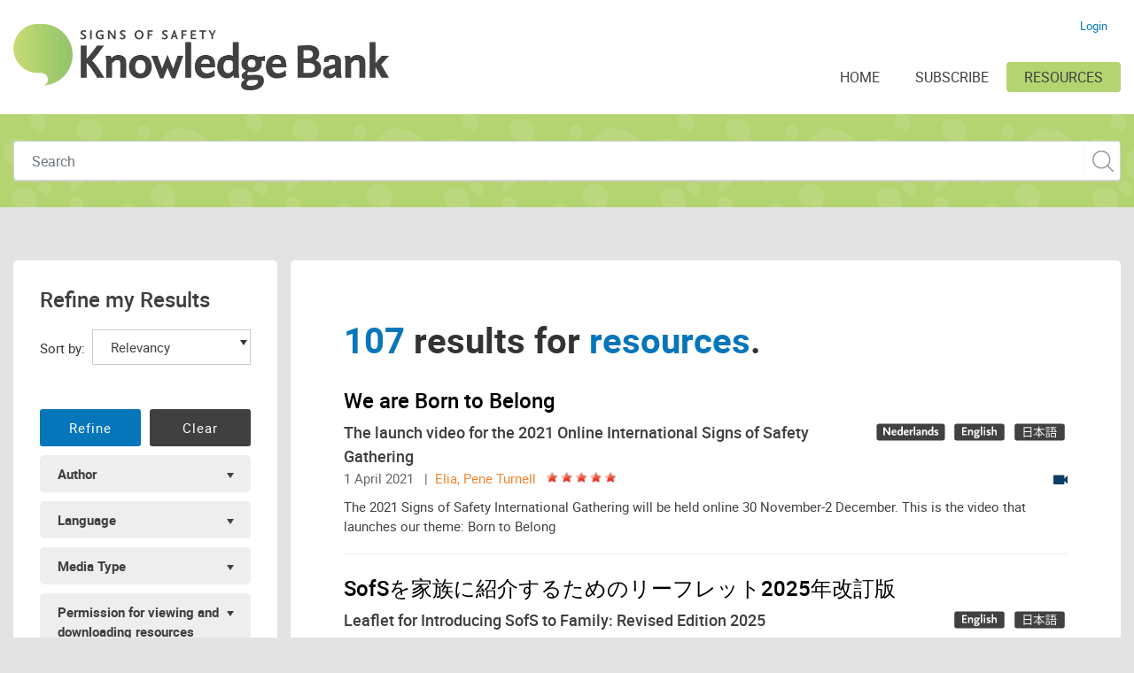

--- FILE ---
content_type: text/html; charset=utf-8
request_url: https://knowledgebank.signsofsafety.net/CustomSearchPage.aspx?ModuleID=605&keywords=Resources&multiSite=False
body_size: 27093
content:

<!DOCTYPE html>
    <html lang="en">
    <head id="ctl00_ctl00_ctl00_Head1"><title>
	Search Results - Signs of Safety Knowledge Bank
</title><meta charset="utf-8" /><meta http-equiv="X-UA-Compatible" content="IE=edge" /><meta name="viewport" content="width=device-width, initial-scale=1" />
  <meta name="robots" content="noindex, nofollow" />
<script src="/include/js/jquery-3.7.1.min.js?_zv=202508281334" type="text/javascript" ></script>
<script src="/include/js/responsiveimage.min.js?_zv=202508281334" type="text/javascript" ></script>
<script type="text/javascript">var responsive_threshold= { small:0, medium:401, source:601 };
</script>
<script src="/include/js/quicksearchcontrollercustom.js?_zv=202508281334" type="text/javascript" ></script>
<script src="/include/js/validation.min.js?_zv=202508281334" type="text/javascript" ></script>
<script src="/include/js/json.min.js?_zv=202508281334" type="text/javascript" ></script>
<link rel="icon" type="image/png" href="/images/UserUploadedImages/11/fav32x32.png" sizes="32x32" /><link rel="icon" type="image/png" href="/images/UserUploadedImages/11/fav16x16.png" sizes="16x16" /><link href="/ecthemes/3/font-awesome?_zv=202508281334" type="text/css" rel="stylesheet" media="screen,print,pdf" /><link href="/ecthemes/3/css-bundle?_zv=202508281334" type="text/css" rel="stylesheet" media="screen,print,pdf" /><link href="/ecthemes/3/css/core.min.css?_zv=202508281334" type="text/css" rel="stylesheet" media="screen,print,pdf" /><link href="/ecthemes/3/css/theme.min.css?_zv=202508281334" type="text/css" rel="stylesheet" media="screen,print,pdf" /><link href="/ecthemes/3/css/elia-customisation.css?_zv=202508281334" type="text/css" rel="stylesheet" media="screen,print,pdf" /><link href="/ecthemes/3/css/print.min.css?_zv=202508281334" type="text/css" rel="stylesheet" media="print,pdf" /><link rel="preconnect" href="https://fonts.googleapis.com" /><link rel="preconnect" href="https://fonts.gstatic.com" crossorigin="" /><link href="https://fonts.googleapis.com/css2?family=Roboto&amp;display=swap" rel="stylesheet" />
<script async src="https://www.googletagmanager.com/gtag/js?id=UA-46268408-3"></script>
<script>
  window.dataLayer = window.dataLayer || [];
  function gtag(){dataLayer.push(arguments);}
  gtag('js', new Date());
  gtag('config', 'UA-46268408-3');
</script>
    <link href="/Telerik.Web.UI.WebResource.axd?d=V2yx83txIITckE9qKvBtz-3SuScjh9AImeiplIDL7VFJ_pgGci2Fl4ZEmaVq3HLhvbq3o_4hulKFgFq1HRDBU3JuW4-ZgYgi7Dohg9vIL-hD-z74BNRXGDLF3lbKAGr7FJ0R6qwAywYs7rV1nUn8lg2&amp;t=638628567619626917&amp;compress=1&amp;_TSM_CombinedScripts_=%3b%3bCMDotNet.Skins%3aen-AU%3a75a7deb4-35fb-41e2-88cd-cfd03946319e%3ab5dc755c%3bTelerik.Web.UI%2c+Version%3d2021.2.616.45%2c+Culture%3dneutral%2c+PublicKeyToken%3d121fae78165ba3d4%3aen-AU%3afd978f7e-3da5-4815-803f-07e58a83cefa%3ad7e35272%3a505983de%3a3920021%3bTelerik.Web.UI.Skins%2c+Version%3d2021.2.616.45%2c+Culture%3dneutral%2c+PublicKeyToken%3d121fae78165ba3d4%3aen-AU%3a117bebf2-dad4-49b4-9037-2ca0dd6ef492%3af0f91557" type="text/css" rel="stylesheet" /></head>
    <body id="ctl00_ctl00_ctl00_BodyTag">
        <form method="post" action="./CustomSearchPage.aspx?ModuleID=605&amp;keywords=Resources&amp;multiSite=False" id="aspnetForm">
<div class="aspNetHidden">
<input type="hidden" name="returnurlforpage" id="returnurlforpage" value="/" />
<input type="hidden" name="ctl00_ctl00_ctl00_ctl17_TSSM" id="ctl00_ctl00_ctl00_ctl17_TSSM" value="" />
<input type="hidden" name="ctl00_ctl00_ctl00_rsm_TSM" id="ctl00_ctl00_ctl00_rsm_TSM" value="" />
<input type="hidden" name="__EVENTTARGET" id="__EVENTTARGET" value="" />
<input type="hidden" name="__EVENTARGUMENT" id="__EVENTARGUMENT" value="" />
<input type="hidden" name="__VIEWSTATE" id="__VIEWSTATE" value="/[base64]" />
</div>

<script type="text/javascript">
//<![CDATA[
var theForm = document.forms['aspnetForm'];
if (!theForm) {
    theForm = document.aspnetForm;
}
function __doPostBack(eventTarget, eventArgument) {
    if (!theForm.onsubmit || (theForm.onsubmit() != false)) {
        theForm.__EVENTTARGET.value = eventTarget;
        theForm.__EVENTARGUMENT.value = eventArgument;
        theForm.submit();
    }
}
//]]>
</script>


<script src="/WebResource.axd?d=cS6B7diBsSib9vpXjAhQP0gApkXgxDwnki9fK1_n4gw86FrqBG_6RfM-3pU8Y-WP8C6ArldhpEoYF1y3-9b0UeMHmlTBhX8Jv6c68ihUgX01&amp;t=638628567619783110" type="text/javascript"></script>


<script src="/Telerik.Web.UI.WebResource.axd?_TSM_HiddenField_=ctl00_ctl00_ctl00_rsm_TSM&amp;compress=1&amp;_TSM_CombinedScripts_=%3b%3bSystem.Web.Extensions%2c+Version%3d4.0.0.0%2c+Culture%3dneutral%2c+PublicKeyToken%3d31bf3856ad364e35%3aen-AU%3a95047a2c-8908-49e3-b68e-d249be89f134%3aea597d4b%3ab25378d2%3bTelerik.Web.UI%2c+Version%3d2021.2.616.45%2c+Culture%3dneutral%2c+PublicKeyToken%3d121fae78165ba3d4%3aen-AU%3afd978f7e-3da5-4815-803f-07e58a83cefa%3a16e4e7cd%3a33715776%3af7645509%3a24ee1bba%3af46195d3%3a2003d0b8%3ac128760b%3a88144a7a%3a1e771326%3aaa288e2d%3ab092aa46" type="text/javascript"></script>
<div class="aspNetHidden">

	<input type="hidden" name="__VIEWSTATEGENERATOR" id="__VIEWSTATEGENERATOR" value="AB9879E0" />
	<input type="hidden" name="__EVENTVALIDATION" id="__EVENTVALIDATION" value="/wEdAA0ayc/ehAteBOO1lrHDZOx8fZSkqmlzEOzcU8NklEg/j0nUSSQY04hOGK+drIX/2A/pduHiEqZAMI67KvrZnkr9/bQZ3BHjA90IR4xkCez0JMi+WxbdHNt9bIvSUhB2X+V3MhH2MXGEoSRTcCUa1ylHk30PVEU/zk9wH1UP2XTkKG+SET56wRB3u9JGcvre0+awyFkMRipU1jM7rkszeD+bY2sUxVlqLhxvbgBPcUtX43Z/8H5e2j3+ZRde6yo+Vj5p8w/VQn0o0uPGZ/HVNeEX0yEFLT/2Fs/JFdzqkTqbb8beoDc0KHvWRyFfwboqtmA=" />
</div>
            







            
            <header id="header" role="banner">
                <div class="container">
                    <div class="row">
                        <div class="col-12">
                            <nav id="main-nav" class="navbar" role="navigation">
                                <div class="skip-link sr-only">
                                    <a href="#page-content">Skip to main content</a>
                                </div>
                                <div id="header-icon" class="navbar-header navbar-left float-left">
                                    <a class="navbar-brand" href="/">

        <img alt="Site Logo" src="/images/UserUploadedImages/11/Logo-lrg.png" />
    
<span class="sr-only">Navigate to home page</span></a>
                                </div>
                                <div id="header-login">
                                    

        <p><a title="Click to log in" class="cmlogin-link" href="/cmlogin.aspx?RedirectURL=%2FCustomSearchPage.aspx%3FModuleID%3D605%26keywords%3DResources%26multiSite%3DFalse">Login</a></p>
<!--<ul class="new-account">
    <li><a href="/membership.aspx">Create Account</a></li>
</ul>-->
    


        
    

                                </div>
                                <div class="navbar-right float-right navbar-expand-md">
                                    <button type="button" class="btn icon icon-menu navbar-toggler collapsed " data-toggle="collapse" data-target="#site-nav" aria-expanded="false">
                                        <span class="sr-only">Toggle navigation</span>
                                    </button>
                                    <div id="site-nav" class="collapse navbar-collapse padding-top-mid">
                                        <ul class="hmenu menu7">
   <li class="iFOL12 first"><a href="/home"><span>Home</span></a>
   </li>
   <li class="iFOL187"><a href="/subscribe"><span>Subscribe</span></a>
   </li>
   <li class="iFOL188 last selected"><a href="https://knowledgebank.signsofsafety.net/CustomSearchPage.aspx?ModuleID=605&amp;keywords=Resources&amp;multiSite=False"><span>Resources</span></a>
   <ul>
         <li class="iFOL202 first"><a href="/resources/introduction-to-signs-of-safety"><span>Introduction to Signs of Safety</span></a>
         <ul>
                  <li class="iFOL1191 first"><a href="/resources/introduction-to-signs-of-safety/what-is-signs-of-safety"><span>What is Signs of Safety</span></a>
                  </li>
                  <li class="iFOL589"><a href="/resources/introduction-to-signs-of-safety/signs-of-safety-assessment-and-planning-framework"><span>Signs of Safety Assessment and Planning Framework</span></a>
                  </li>
                  <li class="iFOL1187"><a href="/resources/introduction-to-signs-of-safety/workers-talk-about-signs-of-safety"><span>Workers talk about Signs of Safety</span></a>
                  </li>
                  <li class="iFOL233"><a href="/resources/introduction-to-signs-of-safety/signs-of-safety-comprehensive-briefing-paper"><span>Signs of Safety Comprehensive Briefing Paper</span></a>
                  </li>
                  <li class="iFOL2465"><a href="/resources/introduction-to-signs-of-safety/landing-grand-aspirations-in-everyday-practice"><span>Landing Grand Aspirations in Everyday Practice</span></a>
                  </li>
                  <li class="iFOL2860"><a href="/resources/introduction-to-signs-of-safety/what-is-the-signs-of-safety-approach"><span>What is the Signs of Safety Approach?</span></a>
                  </li>
                  <li class="iFOL1193"><a href="/resources/introduction-to-signs-of-safety/learning-journal"><span>Learning Journal</span></a>
                  </li>
                  <li class="iFOL491"><a href="/resources/introduction-to-signs-of-safety/core-slides"><span>Core Slides</span></a>
                  </li>
                  <li class="iFOL2234"><a href="/resources/introduction-to-signs-of-safety/signs-of-safety-information-for-parents"><span>Signs of Safety - Information for Parents</span></a>
                  </li>
                  <li class="iFOL2320"><a href="/resources/introduction-to-signs-of-safety/ask-signs-of-safety"><span>Ask Signs of Safety</span></a>
                  </li>
                  <li class="iFOL2744"><a href="/resources/introduction-to-signs-of-safety/signs-of-safety-in-een-notendop-animation"><span>Signs of Safety in een notendop animation</span></a>
                  </li>
                  <li class="iFOL2882"><a href="/resources/introduction-to-signs-of-safety/hannah-lindahl-signs-of-safety"><span>Hannah Lindahl Signs of Safety</span></a>
                  </li>
                  <li class="iFOL2930"><a href="/resources/introduction-to-signs-of-safety/discussing-the-depth-of-the-signs-of-safety-framework"><span>Discussing the depth of the Signs of Safety Framework</span></a>
                  </li>
                  <li class="iFOL3103 last"><a href="/resources/introduction-to-signs-of-safety/leaflet-for-introducing-sofs-to-family-revised-edition-2025-jp"><span>Leaflet for Introducing SofS to Family - Revised Edition 2025 - JP</span></a>
                  </li>
                  
         </ul>
         </li>
         <li class="iFOL203"><a href="/resources/implementation"><span>Implementation</span></a>
         <ul>
                  <li class="iFOL232 first"><a href="/resources/implementation/framework"><span>Framework</span></a>
                  </li>
                  <li class="iFOL237"><a href=""><span>Jurisdiction Implementation Plans and Reviews</span></a>
                  </li>
                  <li class="iFOL238"><a href="/resources/implementation/leadership"><span>Leadership</span></a>
                  </li>
                  <li class="iFOL240"><a href="/resources/implementation/meaningful-measures-quality-assurance"><span>Meaningful Measures and Quality Assurance</span></a>
                  </li>
                  <li class="iFOL242 last"><a href="/resources/implementation/preparation-and-pre-implementation"><span>Preparation and Pre-Implementation</span></a>
                  </li>
                  
         </ul>
         </li>
         <li class="iFOL205"><a href="/resources/core-signs-of-safety-tools-and-techniques"><span>Core Signs of Safety Tools and Techniques</span></a>
         <ul>
                  <li class="iFOL212 first"><a href="/resources/core-signs-of-safety-tools-and-techniques/signs-of-safety-practice-methods"><span>Signs of Safety Practice Methods</span></a>
                  </li>
                  <li class="iFOL213 last"><a href=""><span>Signs of Safety Learning Methods</span></a>
                  </li>
                  
         </ul>
         </li>
         <li class="iFOL206"><a href="/resources/whole-case-examples"><span>Whole Case Examples</span></a>
         <ul>
                  <li class="iFOL254 first last"><a href="/resources/whole-case-examples/end-to-end-cases"><span>End to End Cases</span></a>
                  </li>
                  
         </ul>
         </li>
         <li class="iFOL1648"><a href="/resources/languages-other-than-english"><span>Languages other than English</span></a>
         <ul>
                  <li class="iFOL1650 first"><a href="/resources/languages-other-than-english/signs-of-safety-key-terms-list"><span>Signs of Safety Key Terms List</span></a>
                  </li>
                  <li class="iFOL1927"><a href="/customsearchpage.aspx?moduleid=605&amp;keywords=&amp;multisite=false&amp;searchtax=197&amp;nokeyw=true"><span>Swedish Resources</span></a>
                  </li>
                  <li class="iFOL1929"><a href="/customsearchpage.aspx?moduleid=605&amp;keywords=&amp;multisite=false&amp;searchtax=195&amp;nokeyw=true"><span>Dutch Resources</span></a>
                  </li>
                  <li class="iFOL1930"><a href="/customsearchpage.aspx?moduleid=605&amp;keywords=&amp;multisite=false&amp;searchtax=198&amp;nokeyw=true"><span>Japanese Resources</span></a>
                  </li>
                  <li class="iFOL2456"><a href="/customsearchpage.aspx?moduleid=605&amp;keywords=&amp;multisite=false&amp;searchtax=196&amp;nokeyw=true"><span>German resources</span></a>
                  </li>
                  <li class="iFOL2861 last"><a href="/customsearchpage.aspx?moduleid=605&amp;keywords=&amp;multisite=false&amp;searchtax=618&amp;nokeyw=true"><span>French Resources</span></a>
                  </li>
                  
         </ul>
         </li>
         <li class="iFOL207"><a href="/resources/library"><span>Library</span></a>
         <ul>
                  <li class="iFOL1077 first"><a href="/resources/library/articles"><span>Articles</span></a>
                  </li>
                  <li class="iFOL1349 last"><a href="/resources/library/presentations"><span>Presentations</span></a>
                  </li>
                  
         </ul>
         </li>
         <li class="iFOL204"><a href="/resources/gathering-presentations"><span>Gathering Presentations</span></a>
         <ul>
                  <li class="iFOL1905 first"><a href="/resources/gathering-presentations/2021-online-international-signs-of-safety-gathering"><span>2021 Online International Signs of Safety Gathering</span></a>
                  </li>
                  <li class="iFOL2636"><a href="/resources/gathering-presentations/2021-swedish-online-gathering"><span>2021 Swedish Online Gathering</span></a>
                  </li>
                  <li class="iFOL2345"><a href="/resources/gathering-presentations/2020-aboriginal-first-nations-signs-of-safety-gathering"><span>2020 Aboriginal First Nations Signs of Safety Gathering</span></a>
                  </li>
                  <li class="iFOL1429 last"><a href="/resources/gathering-presentations/2018-dublin-gathering"><span>2018 Dublin Gathering</span></a>
                  </li>
                  
         </ul>
         </li>
         <li class="iFOL1943"><a href="/resources/signs-of-safety-research"><span>Signs of Safety Research</span></a>
         <ul>
                  <li class="iFOL1078 first"><a href="/resources/signs-of-safety-research/research-articles"><span>Research Articles</span></a>
                  </li>
                  <li class="iFOL1942 last"><a href="/resources/signs-of-safety-research/references-and-related-publications"><span>References and Related Publications List</span></a>
                  </li>
                  
         </ul>
         </li>
         <li class="iFOL1862"><a href="/resources/signs-of-safety-information-system"><span>Signs of Safety Information System</span></a>
         <ul>
                  <li class="iFOL1865 first last"><a href="/resources/signs-of-safety-information-system/learning-and-leadership"><span>Learning and Leadership</span></a>
                  </li>
                  
         </ul>
         </li>
         <li class="iFOL265 last"><a href="/resources/information-and-support"><span>Information and Support</span></a>
         <ul>
                  <li class="iFOL267 first"><a href="/resources/information-and-support/branding-and-style-guides"><span>Branding and Style Guides</span></a>
                  </li>
                  <li class="iFOL1381"><a href="/resources/information-and-support/knowledge-bank-tutorials"><span>Knowledge Bank Tutorials</span></a>
                  </li>
                  <li class="iFOL1634"><a href="/resources/information-and-support/knowledge-bank-sales-and-support"><span>Knowledge Bank Sales and Support</span></a>
                  </li>
                  <li class="iFOL1896"><a href="/faq/faq"><span>Frequently Asked Questions</span></a>
                  </li>
                  <li class="iFOL2161"><a href="/resources/information-and-support/online-training-tutorials-online-training-tutorials"><span>Online Training Tutorials for Zoom</span></a>
                  </li>
                  <li class="iFOL2987 last"><a href="/resources/information-and-support/signs-of-safety-terminology-and-trademarks"><span>Signs of Safety Terminology and Trademarks</span></a>
                  </li>
                  
         </ul>
         </li>
         
   </ul>
   </li>
   
</ul>

                                    </div>
                                </div>
                            </nav>
                        </div>
                    </div>
                </div>
            </header>
            <section id="search-contnr">
                <div class="container">
                    <div class="row">
                        <div class="col-12">
                            <div id="header-search" class="navbar-search" aria-expanded="false">
                                

        <div id="_Search_605_SearchPanel" class="searchPanel ">
	
            
            
            
            <label for="_Search_605_strSearchKeyword">Custom Search</label>
            <input name="ctl00$ctl00$ctl00$_Search_605$strSearchKeyword" type="text" maxlength="50" id="_Search_605_strSearchKeyword" class="clsnormal555555 searchInput form-control" title="Keyword" onkeypress="javascript:return WebForm_FireDefaultButton(event, &#39;_Search_605_SearchLinkButton&#39;);" />            
            <input name="ctl00$ctl00$ctl00$_Search_605$textNewWindowWidth" type="hidden" id="_Search_605_textNewWindowWidth" />
            <input name="ctl00$ctl00$ctl00$_Search_605$textNewWindowHeight" type="hidden" id="_Search_605_textNewWindowHeight" />
            <input name="ctl00$ctl00$ctl00$_Search_605$textNewWindiwResize" type="hidden" id="_Search_605_textNewWindiwResize" />
                        
			<a id="_Search_605_SearchLinkButton" class="btn btn-primary" href="javascript:__doPostBack(&#39;ctl00$ctl00$ctl00$_Search_605$SearchLinkButton&#39;,&#39;&#39;)">Custom Search</a>
            
                  
            <div id="_Search_605_QuickSearchPanel" class="quickSearchPanel">
		
                <div id="_Search_605_dynamicResults" class="dynamic-results" style="display: none;">
                    <div id="_Search_605_dynamicResultsMask" class="dynamic-results-mask">
                        Loading results...
                    </div>
                    <div id="_Search_605_dynamicResultsInner" class="dynamic-results-inner">
                    </div>
                    <div id="_Search_605_dynamicResultsLinks" class="dynamic-results-links">
                        <a href="javascript:void(0);" id="_Search_605_moreResults" class="more-results" onclick="javascript:document.getElementById(&#39;_Search_605_SearchLinkButton&#39;).click();">More Results</a>
                        <a id="close-results">Close</a>
                    </div>
                </div>
                <script type="text/javascript">
                                  
                    // Init in document.ready
                    $(document).ready(function () {
                        var myController_605 = new quickSearchControllerCustom();
                        var parentControl = $("#_Search_605_SearchPanel");   
                        myController_605.init(parentControl, 605, 5, 200, 10);
                    });

                </script>
            
	</div>
        
</div>
    


                            </div>
                        </div>
                    </div>
                </div>
            </section>
            <main id="page-content" role="main">
                
<div class="container content-area module-area">
    <div class="row">
    <!--    <div id="breadcrumb-panel" class="col-12">
            <div id="breadcrumbs">
                <p id="breadcrumblabel">You are here:</p>
                <ol class="breadcrumb" aria-labelledby="breadcrumblabel"><li itemtype="http://data-vocabulary.org/Breadcrumb" itemscope=""><a href="/" itemprop="url"><span itemprop="title">Home</span></a></li><li itemtype="http://data-vocabulary.org/Breadcrumb" itemscope=""><span itemprop="title" class="clsBreadCrumbsHighlighted">
Search Results
</span></li></ol>
            </div>
        </div> -->
    </div>
    <div class="row">
        <div class="col-12 padding-top-full">
            
<div class="col-12">
<div class="row">


    <script type="text/javascript">

        $(document).ready(function () {

            //alert(document.URL);
            var chkArray = [];
            var items = "";

            chkArray = location.search.split('&');
            for (i = 0; i < chkArray.length; i++) {
                var res = chkArray[i].toString();
                //if (res.includes("SearchTax")) //Does not work in IE browsers
                if (res.indexOf("SearchTax") !== -1)
                {
                    items = chkArray[i];//Get refine taxon values from query string "searchtax"
                }

                if (items.length > 0) {
                    break;
                }
            }

            $('input[class=taxonRefineChkBox]').each(function () {

                if (items.length > 0) {
                    var chkArray1 = [];
                    items = items.replace("SearchTax=", "");

                    chkArray1 = items.split(',');
                    for (i = 0; i <= chkArray1.length; i++) {

                        if ($(this).val() == chkArray1[i]) {
                            $(this)[0].checked = true;
                            break;
                        }
                        else {
                            $(this).checked = false;
                        }
                    }
                }
            })

        });

        function OnClientItemChecked(sender, eventArgs) {
            //alert("The following items is about to be checked:" + eventArgs.get_item().get_text());
            if (eventArgs.get_item()._checkBoxElement.checked == false) {
                //alert($("#hdGetUncheckedTaxons").val());
                var taxonVals = eventArgs.get_item().get_value();
                //var taxonVals = $("#hdGetUncheckedTaxons").val();

                if ($("#hdGetUncheckedTaxons").val().length == 0) {
                    //taxonVals = taxonVals + "," + $("#hdGetUncheckedTaxons").val();
                    $("#hdGetUncheckedTaxons").val(taxonVals);
                }
                else {
                    var appendTaxvals = taxonVals + "," + $("#hdGetUncheckedTaxons").val();
                    $("#hdGetUncheckedTaxons").val(appendTaxvals);
                }
            }
        }

        function OnClientSelectedIndexChanged(sender, eventArgs) {
            var sortByVals = eventArgs.get_item().get_value();

            if ($("#hdGetSelectedSortby").val().length == 0) {
                //taxonVals = taxonVals + "," + $("#hdGetUncheckedTaxons").val();
                $("#hdGetSelectedSortby").val(sortByVals);
            }
            else {
                var appendTaxvals = sortByVals + "," + $("#hdGetSelectedSortby").val();
                $("#hdGetSelectedSortby").val(appendTaxvals);
            }
        }

        function getValueUsingClass() {
            /* declare an checkbox array */
            var chkArray = [];

            /* look for all checkboes that have a class 'chk' attached to it and check if it was checked */
            $(".taxonRefineChkBox:checked").each(function () {
                chkArray.push($(this).val());
            });

            /* we join the array separated by the comma */
            var selected;
            selected = chkArray.join(',');

            /* check if there is selected checkboxes, by default the length is 1 as it contains one single comma */
            if (selected.length > 0) {

                $("#hdTaxonSelectedItems").val(selected);
                //alert($("#hdTaxonSelectedItems").val());
            }
        }
</script>


    
    <input type="hidden" name="ctl00$ctl00$ctl00$nestedAreaTwo$moduleContentZone$ContentPlaceHolderMainNoAjax$hdGetUncheckedTaxons" id="hdGetUncheckedTaxons" />
    <input type="hidden" name="ctl00$ctl00$ctl00$nestedAreaTwo$moduleContentZone$ContentPlaceHolderMainNoAjax$hdGetSelectedSortby" id="hdGetSelectedSortby" />
	 <input type="hidden" name="ctl00$ctl00$ctl00$nestedAreaTwo$moduleContentZone$ContentPlaceHolderMainNoAjax$hdTaxonSelectedItems" id="hdTaxonSelectedItems" />
    
   
    <div class="SearchMainLeft col-lg-3 col-md-3 col-sm-12 col-xs-12">
        

         <div id="ctl00_ctl00_ctl00_nestedAreaTwo_moduleContentZone_ContentPlaceHolderMainNoAjax_dvFilterAndSort" class="SearchLeft col-lg-12 col-md-12 col-sm-12 col-xs-12 CustomRefineSearch">
             <div class="row">
                <h2>Refine my Results</h2>
                <div class="SearchLeft col-lg-12 col-md-12 col-sm-12 col-xs-12 CustomRefineSearchInner">
                   
                  <div class="sort-sect">  <label class="CSsortBy">Sort by:</label>
                    
                    <div id="ctl00_ctl00_ctl00_nestedAreaTwo_moduleContentZone_ContentPlaceHolderMainNoAjax_ddlSortByList" class="RadComboBox RadComboBox_Telerik" style="width:100%;white-space:normal;">
	<!-- 2021.2.616.45 --><span class="rcbInner"><input name="ctl00$ctl00$ctl00$nestedAreaTwo$moduleContentZone$ContentPlaceHolderMainNoAjax$ddlSortByList" type="text" class="rcbInput radPreventDecorate" id="ctl00_ctl00_ctl00_nestedAreaTwo_moduleContentZone_ContentPlaceHolderMainNoAjax_ddlSortByList_Input" value="Relevancy" /><button class="rcbActionButton" tabindex="-1" type="button"><span id="ctl00_ctl00_ctl00_nestedAreaTwo_moduleContentZone_ContentPlaceHolderMainNoAjax_ddlSortByList_Arrow" class="p-icon p-i-arrow-60-down"></span><span class="rcbButtonText">select</span></button></span><div class="rcbSlide" style="z-index:6000;display:none;"><div id="ctl00_ctl00_ctl00_nestedAreaTwo_moduleContentZone_ContentPlaceHolderMainNoAjax_ddlSortByList_DropDown" class="RadComboBoxDropDown RadComboBoxDropDown_Telerik "><div class="rcbScroll rcbWidth"><ul class="rcbList"><li class="rcbItem">Relevancy</li><li class="rcbItem">Date (Most Recent First)</li><li class="rcbItem">Date (Oldest First)</li><li class="rcbItem">Most Popular</li><li class="rcbItem">Alphabetic A-Z</li><li class="rcbItem">Alphabetic Z-A</li></ul></div></div></div><input id="ctl00_ctl00_ctl00_nestedAreaTwo_moduleContentZone_ContentPlaceHolderMainNoAjax_ddlSortByList_ClientState" name="ctl00_ctl00_ctl00_nestedAreaTwo_moduleContentZone_ContentPlaceHolderMainNoAjax_ddlSortByList_ClientState" type="hidden" />
</div>
                  </div>
					
                    <div class="SearchLeft col-lg-12 col-md-12 col-sm-12 col-xs-12 CustomRefineButtons">
                           <div class="row">
                                <input type="submit" name="ctl00$ctl00$ctl00$nestedAreaTwo$moduleContentZone$ContentPlaceHolderMainNoAjax$btnRefineSearch1" value="Refine" onclick="getValueUsingClass();WebForm_DoPostBackWithOptions(new WebForm_PostBackOptions(&quot;ctl00$ctl00$ctl00$nestedAreaTwo$moduleContentZone$ContentPlaceHolderMainNoAjax$btnRefineSearch1&quot;, &quot;&quot;, true, &quot;&quot;, &quot;&quot;, false, false))" id="btnRefineSearch1" class="btn btn-primary" />
                                <input type="submit" name="ctl00$ctl00$ctl00$nestedAreaTwo$moduleContentZone$ContentPlaceHolderMainNoAjax$btnRefineSearchClear1" value="Clear" onclick="javascript:WebForm_DoPostBackWithOptions(new WebForm_PostBackOptions(&quot;ctl00$ctl00$ctl00$nestedAreaTwo$moduleContentZone$ContentPlaceHolderMainNoAjax$btnRefineSearchClear1&quot;, &quot;&quot;, true, &quot;&quot;, &quot;&quot;, false, false))" id="btnRefineSearchClear1" class="btn btn-primary clsbtnRefineSearchClear" />
                           </div>
                    </div>

                    <div class="clsSearchRefine searchLeft">
                         <div class="tax-list"><label class="lbl-taxname"> Author </label><div class="tax-lstresult tax-cont"><ul class="clsTaxonNameUL"><li class="clsTaxonNameList"><label for=chkTaxon93>Agi Gault <input type="checkbox" id=chkTaxon93 class="taxonRefineChkBox" value=93><span class="chkbxTaxon"></span></label></li><li class="clsTaxonNameList"><label for=chkTaxon70>Ai Hishikawa <input type="checkbox" id=chkTaxon70 class="taxonRefineChkBox" value=70><span class="chkbxTaxon"></span></label></li><li class="clsTaxonNameList"><label for=chkTaxon553>Aishleen Healy <input type="checkbox" id=chkTaxon553 class="taxonRefineChkBox" value=553><span class="chkbxTaxon"></span></label></li><li class="clsTaxonNameList"><label for=chkTaxon561>Alanna Burns <input type="checkbox" id=chkTaxon561 class="taxonRefineChkBox" value=561><span class="chkbxTaxon"></span></label></li><li class="clsTaxonNameList"><label for=chkTaxon364>Alberta Childrens Services <input type="checkbox" id=chkTaxon364 class="taxonRefineChkBox" value=364><span class="chkbxTaxon"></span></label></li><li class="clsTaxonNameList"><label for=chkTaxon147>Andrew Turnell <input type="checkbox" id=chkTaxon147 class="taxonRefineChkBox" value=147><span class="chkbxTaxon"></span></label></li><li class="clsTaxonNameList"><label for=chkTaxon313>Ann Gardeström <input type="checkbox" id=chkTaxon313 class="taxonRefineChkBox" value=313><span class="chkbxTaxon"></span></label></li><li class="clsTaxonNameList"><label for=chkTaxon611>Åsa Svensson <input type="checkbox" id=chkTaxon611 class="taxonRefineChkBox" value=611><span class="chkbxTaxon"></span></label></li><li class="clsTaxonNameList"><label for=chkTaxon533>Carlene Firmin <input type="checkbox" id=chkTaxon533 class="taxonRefineChkBox" value=533><span class="chkbxTaxon"></span></label></li><li class="clsTaxonNameList"><label for=chkTaxon404>Casey Family Programs <input type="checkbox" id=chkTaxon404 class="taxonRefineChkBox" value=404><span class="chkbxTaxon"></span></label></li><li class="clsTaxonNameList"><label for=chkTaxon641>Charlotte Foldi <input type="checkbox" id=chkTaxon641 class="taxonRefineChkBox" value=641><span class="chkbxTaxon"></span></label></li><li class="clsTaxonNameList"><label for=chkTaxon151>Christy Leitch <input type="checkbox" id=chkTaxon151 class="taxonRefineChkBox" value=151><span class="chkbxTaxon"></span></label></li><li class="clsTaxonNameList"><label for=chkTaxon562>Chyneese Gavranich <input type="checkbox" id=chkTaxon562 class="taxonRefineChkBox" value=562><span class="chkbxTaxon"></span></label></li><li class="clsTaxonNameList"><label for=chkTaxon375>Claudia Lynch <input type="checkbox" id=chkTaxon375 class="taxonRefineChkBox" value=375><span class="chkbxTaxon"></span></label></li><li class="clsTaxonNameList"><label for=chkTaxon323>Cormac Quinlan <input type="checkbox" id=chkTaxon323 class="taxonRefineChkBox" value=323><span class="chkbxTaxon"></span></label></li><li class="clsTaxonNameList"><label for=chkTaxon99>Damian Griffiths <input type="checkbox" id=chkTaxon99 class="taxonRefineChkBox" value=99><span class="chkbxTaxon"></span></label></li><li class="clsTaxonNameList"><label for=chkTaxon319>Denis Gorgon <input type="checkbox" id=chkTaxon319 class="taxonRefineChkBox" value=319><span class="chkbxTaxon"></span></label></li><li class="clsTaxonNameList"><label for=chkTaxon347>Diana Nikosjkova <input type="checkbox" id=chkTaxon347 class="taxonRefineChkBox" value=347><span class="chkbxTaxon"></span></label></li><li class="clsTaxonNameList"><label for=chkTaxon617>Dr Freda Browne <input type="checkbox" id=chkTaxon617 class="taxonRefineChkBox" value=617><span class="chkbxTaxon"></span></label></li><li class="clsTaxonNameList"><label for=chkTaxon400>Dr Louise Caffrey <input type="checkbox" id=chkTaxon400 class="taxonRefineChkBox" value=400><span class="chkbxTaxon"></span></label></li><li class="clsTaxonNameList"><label for=chkTaxon145>Eileen Munro <input type="checkbox" id=chkTaxon145 class="taxonRefineChkBox" value=145><span class="chkbxTaxon"></span></label></li><li class="clsTaxonNameList"><label for=chkTaxon122>Elia <input type="checkbox" id=chkTaxon122 class="taxonRefineChkBox" value=122><span class="chkbxTaxon"></span></label></li><li class="clsTaxonNameList"><label for=chkTaxon83>Emma Hopper <input type="checkbox" id=chkTaxon83 class="taxonRefineChkBox" value=83><span class="chkbxTaxon"></span></label></li><li class="clsTaxonNameList"><label for=chkTaxon527>Eve Lipchik <input type="checkbox" id=chkTaxon527 class="taxonRefineChkBox" value=527><span class="chkbxTaxon"></span></label></li><li class="clsTaxonNameList"><label for=chkTaxon554>Evelyn Alexander <input type="checkbox" id=chkTaxon554 class="taxonRefineChkBox" value=554><span class="chkbxTaxon"></span></label></li><li class="clsTaxonNameList"><label for=chkTaxon98>Fred Magie <input type="checkbox" id=chkTaxon98 class="taxonRefineChkBox" value=98><span class="chkbxTaxon"></span></label></li><li class="clsTaxonNameList"><label for=chkTaxon600>Frida Adelbrant <input type="checkbox" id=chkTaxon600 class="taxonRefineChkBox" value=600><span class="chkbxTaxon"></span></label></li><li class="clsTaxonNameList"><label for=chkTaxon80>Haley Muir <input type="checkbox" id=chkTaxon80 class="taxonRefineChkBox" value=80><span class="chkbxTaxon"></span></label></li><li class="clsTaxonNameList"><label for=chkTaxon601>Hannah Lindahl <input type="checkbox" id=chkTaxon601 class="taxonRefineChkBox" value=601><span class="chkbxTaxon"></span></label></li><li class="clsTaxonNameList"><label for=chkTaxon454>Hiroyuki Suzuki <input type="checkbox" id=chkTaxon454 class="taxonRefineChkBox" value=454><span class="chkbxTaxon"></span></label></li><li class="clsTaxonNameList"><label for=chkTaxon559>Inier Cardinal <input type="checkbox" id=chkTaxon559 class="taxonRefineChkBox" value=559><span class="chkbxTaxon"></span></label></li><li class="clsTaxonNameList"><label for=chkTaxon570>Isabelle Quintens <input type="checkbox" id=chkTaxon570 class="taxonRefineChkBox" value=570><span class="chkbxTaxon"></span></label></li><li class="clsTaxonNameList"><label for=chkTaxon587>Isaiah Dawe <input type="checkbox" id=chkTaxon587 class="taxonRefineChkBox" value=587><span class="chkbxTaxon"></span></label></li><li class="clsTaxonNameList"><label for=chkTaxon642>Jacob Petersson <input type="checkbox" id=chkTaxon642 class="taxonRefineChkBox" value=642><span class="chkbxTaxon"></span></label></li><li class="clsTaxonNameList"><label for=chkTaxon592>Jeugdhulp <input type="checkbox" id=chkTaxon592 class="taxonRefineChkBox" value=592><span class="chkbxTaxon"></span></label></li><li class="clsTaxonNameList"><label for=chkTaxon534>Joanne Walker <input type="checkbox" id=chkTaxon534 class="taxonRefineChkBox" value=534><span class="chkbxTaxon"></span></label></li><li class="clsTaxonNameList"><label for=chkTaxon95>Joke Wiggerink <input type="checkbox" id=chkTaxon95 class="taxonRefineChkBox" value=95><span class="chkbxTaxon"></span></label></li><li class="clsTaxonNameList"><label for=chkTaxon523>Julie Firth <input type="checkbox" id=chkTaxon523 class="taxonRefineChkBox" value=523><span class="chkbxTaxon"></span></label></li><li class="clsTaxonNameList"><label for=chkTaxon650>Jun Hashimoto <input type="checkbox" id=chkTaxon650 class="taxonRefineChkBox" value=650><span class="chkbxTaxon"></span></label></li><li class="clsTaxonNameList"><label for=chkTaxon86>Katarina Elmehed <input type="checkbox" id=chkTaxon86 class="taxonRefineChkBox" value=86><span class="chkbxTaxon"></span></label></li><li class="clsTaxonNameList"><label for=chkTaxon569>Katrien Vertonghen <input type="checkbox" id=chkTaxon569 class="taxonRefineChkBox" value=569><span class="chkbxTaxon"></span></label></li><li class="clsTaxonNameList"><label for=chkTaxon107>Kay Bell <input type="checkbox" id=chkTaxon107 class="taxonRefineChkBox" value=107><span class="chkbxTaxon"></span></label></li><li class="clsTaxonNameList"><label for=chkTaxon407>Kerry Yendall <input type="checkbox" id=chkTaxon407 class="taxonRefineChkBox" value=407><span class="chkbxTaxon"></span></label></li><li class="clsTaxonNameList"><label for=chkTaxon464>Kirsten Richardson <input type="checkbox" id=chkTaxon464 class="taxonRefineChkBox" value=464><span class="chkbxTaxon"></span></label></li><li class="clsTaxonNameList"><label for=chkTaxon673>Kristianstads kommun <input type="checkbox" id=chkTaxon673 class="taxonRefineChkBox" value=673><span class="chkbxTaxon"></span></label></li><li class="clsTaxonNameList"><label for=chkTaxon528>Larry Hopwood <input type="checkbox" id=chkTaxon528 class="taxonRefineChkBox" value=528><span class="chkbxTaxon"></span></label></li><li class="clsTaxonNameList"><label for=chkTaxon473>Lavina Temple <input type="checkbox" id=chkTaxon473 class="taxonRefineChkBox" value=473><span class="chkbxTaxon"></span></label></li><li class="clsTaxonNameList"><label for=chkTaxon445>Lewis Freer <input type="checkbox" id=chkTaxon445 class="taxonRefineChkBox" value=445><span class="chkbxTaxon"></span></label></li><li class="clsTaxonNameList"><label for=chkTaxon410>Lies Van Nuland <input type="checkbox" id=chkTaxon410 class="taxonRefineChkBox" value=410><span class="chkbxTaxon"></span></label></li><li class="clsTaxonNameList"><label for=chkTaxon588>Loran Dutka <input type="checkbox" id=chkTaxon588 class="taxonRefineChkBox" value=588><span class="chkbxTaxon"></span></label></li><li class="clsTaxonNameList"><label for=chkTaxon89>Lotte Steur-Strik <input type="checkbox" id=chkTaxon89 class="taxonRefineChkBox" value=89><span class="chkbxTaxon"></span></label></li><li class="clsTaxonNameList"><label for=chkTaxon643>Malin Cederholm <input type="checkbox" id=chkTaxon643 class="taxonRefineChkBox" value=643><span class="chkbxTaxon"></span></label></li><li class="clsTaxonNameList"><label for=chkTaxon79>Manna Van’t Slot <input type="checkbox" id=chkTaxon79 class="taxonRefineChkBox" value=79><span class="chkbxTaxon"></span></label></li><li class="clsTaxonNameList"><label for=chkTaxon78>Mari Jayne <input type="checkbox" id=chkTaxon78 class="taxonRefineChkBox" value=78><span class="chkbxTaxon"></span></label></li><li class="clsTaxonNameList"><label for=chkTaxon644>Maria Magnusson <input type="checkbox" id=chkTaxon644 class="taxonRefineChkBox" value=644><span class="chkbxTaxon"></span></label></li><li class="clsTaxonNameList"><label for=chkTaxon610>Maria Unge <input type="checkbox" id=chkTaxon610 class="taxonRefineChkBox" value=610><span class="chkbxTaxon"></span></label></li><li class="clsTaxonNameList"><label for=chkTaxon94>Marieke Vogel <input type="checkbox" id=chkTaxon94 class="taxonRefineChkBox" value=94><span class="chkbxTaxon"></span></label></li><li class="clsTaxonNameList"><label for=chkTaxon537>Mary Baginsky <input type="checkbox" id=chkTaxon537 class="taxonRefineChkBox" value=537><span class="chkbxTaxon"></span></label></li><li class="clsTaxonNameList"><label for=chkTaxon652>Masamitsu Fujii <input type="checkbox" id=chkTaxon652 class="taxonRefineChkBox" value=652><span class="chkbxTaxon"></span></label></li><li class="clsTaxonNameList"><label for=chkTaxon92>Mike Caslor <input type="checkbox" id=chkTaxon92 class="taxonRefineChkBox" value=92><span class="chkbxTaxon"></span></label></li><li class="clsTaxonNameList"><label for=chkTaxon651>Mio Kikushima <input type="checkbox" id=chkTaxon651 class="taxonRefineChkBox" value=651><span class="chkbxTaxon"></span></label></li><li class="clsTaxonNameList"><label for=chkTaxon421>Multiple Authors <input type="checkbox" id=chkTaxon421 class="taxonRefineChkBox" value=421><span class="chkbxTaxon"></span></label></li><li class="clsTaxonNameList"><label for=chkTaxon522>Nik Flavell <input type="checkbox" id=chkTaxon522 class="taxonRefineChkBox" value=522><span class="chkbxTaxon"></span></label></li><li class="clsTaxonNameList"><label for=chkTaxon356>Noriko Okano <input type="checkbox" id=chkTaxon356 class="taxonRefineChkBox" value=356><span class="chkbxTaxon"></span></label></li><li class="clsTaxonNameList"><label for=chkTaxon649>North Eastern Ontario Family and Children's Services <input type="checkbox" id=chkTaxon649 class="taxonRefineChkBox" value=649><span class="chkbxTaxon"></span></label></li><li class="clsTaxonNameList"><label for=chkTaxon519>Northern Territory Government <input type="checkbox" id=chkTaxon519 class="taxonRefineChkBox" value=519><span class="chkbxTaxon"></span></label></li><li class="clsTaxonNameList"><label for=chkTaxon128>Ophelia Mac-Kwashie <input type="checkbox" id=chkTaxon128 class="taxonRefineChkBox" value=128><span class="chkbxTaxon"></span></label></li><li class="clsTaxonNameList"><label for=chkTaxon103>Pene Turnell <input type="checkbox" id=chkTaxon103 class="taxonRefineChkBox" value=103><span class="chkbxTaxon"></span></label></li><li class="clsTaxonNameList"><label for=chkTaxon640>Pernilla Stahl <input type="checkbox" id=chkTaxon640 class="taxonRefineChkBox" value=640><span class="chkbxTaxon"></span></label></li><li class="clsTaxonNameList"><label for=chkTaxon525>Peter Pecora <input type="checkbox" id=chkTaxon525 class="taxonRefineChkBox" value=525><span class="chkbxTaxon"></span></label></li><li class="clsTaxonNameList"><label for=chkTaxon420>Pippa Young <input type="checkbox" id=chkTaxon420 class="taxonRefineChkBox" value=420><span class="chkbxTaxon"></span></label></li><li class="clsTaxonNameList"><label for=chkTaxon317>Sabien de Klerck <input type="checkbox" id=chkTaxon317 class="taxonRefineChkBox" value=317><span class="chkbxTaxon"></span></label></li><li class="clsTaxonNameList"><label for=chkTaxon616>Stefan Bestmann <input type="checkbox" id=chkTaxon616 class="taxonRefineChkBox" value=616><span class="chkbxTaxon"></span></label></li><li class="clsTaxonNameList"><label for=chkTaxon140>Susie Essex <input type="checkbox" id=chkTaxon140 class="taxonRefineChkBox" value=140><span class="chkbxTaxon"></span></label></li><li class="clsTaxonNameList"><label for=chkTaxon589>Tahira El-Sulayman <input type="checkbox" id=chkTaxon589 class="taxonRefineChkBox" value=589><span class="chkbxTaxon"></span></label></li><li class="clsTaxonNameList"><label for=chkTaxon526>Territory Families <input type="checkbox" id=chkTaxon526 class="taxonRefineChkBox" value=526><span class="chkbxTaxon"></span></label></li><li class="clsTaxonNameList"><label for=chkTaxon68>Terry Murphy <input type="checkbox" id=chkTaxon68 class="taxonRefineChkBox" value=68><span class="chkbxTaxon"></span></label></li><li class="clsTaxonNameList"><label for=chkTaxon129>Theo Klooster <input type="checkbox" id=chkTaxon129 class="taxonRefineChkBox" value=129><span class="chkbxTaxon"></span></label></li><li class="clsTaxonNameList"><label for=chkTaxon82>Tracey Hill <input type="checkbox" id=chkTaxon82 class="taxonRefineChkBox" value=82><span class="chkbxTaxon"></span></label></li><li class="clsTaxonNameList"><label for=chkTaxon337>TUSLA <input type="checkbox" id=chkTaxon337 class="taxonRefineChkBox" value=337><span class="chkbxTaxon"></span></label></li><li class="clsTaxonNameList"><label for=chkTaxon564>Vicky Haddon <input type="checkbox" id=chkTaxon564 class="taxonRefineChkBox" value=564><span class="chkbxTaxon"></span></label></li><li class="clsTaxonNameList"><label for=chkTaxon563>Vimbai Chinhamu <input type="checkbox" id=chkTaxon563 class="taxonRefineChkBox" value=563><span class="chkbxTaxon"></span></label></li><li class="clsTaxonNameList"><label for=chkTaxon74>Wendy Hill <input type="checkbox" id=chkTaxon74 class="taxonRefineChkBox" value=74><span class="chkbxTaxon"></span></label></li><li class="clsTaxonNameList"><label for=chkTaxon590>Windsor-Essex Children's Aid Scoiety <input type="checkbox" id=chkTaxon590 class="taxonRefineChkBox" value=590><span class="chkbxTaxon"></span></label></li></ul></div></div><div class="tax-list"><label class="lbl-taxname"> Language </label><div class="tax-lstresult tax-cont"><ul class="clsTaxonNameUL"><li class="clsTaxonNameList"><label for=chkTaxon471>Cantonese <input type="checkbox" id=chkTaxon471 class="taxonRefineChkBox" value=471><span class="chkbxTaxon"></span></label></li><li class="clsTaxonNameList"><label for=chkTaxon196>Deutsch <input type="checkbox" id=chkTaxon196 class="taxonRefineChkBox" value=196><span class="chkbxTaxon"></span></label></li><li class="clsTaxonNameList"><label for=chkTaxon195>Dutch <input type="checkbox" id=chkTaxon195 class="taxonRefineChkBox" value=195><span class="chkbxTaxon"></span></label></li><li class="clsTaxonNameList"><label for=chkTaxon194>English <input type="checkbox" id=chkTaxon194 class="taxonRefineChkBox" value=194><span class="chkbxTaxon"></span></label></li><li class="clsTaxonNameList"><label for=chkTaxon618>French <input type="checkbox" id=chkTaxon618 class="taxonRefineChkBox" value=618><span class="chkbxTaxon"></span></label></li><li class="clsTaxonNameList"><label for=chkTaxon198>Japanese <input type="checkbox" id=chkTaxon198 class="taxonRefineChkBox" value=198><span class="chkbxTaxon"></span></label></li><li class="clsTaxonNameList"><label for=chkTaxon197>Swedish <input type="checkbox" id=chkTaxon197 class="taxonRefineChkBox" value=197><span class="chkbxTaxon"></span></label></li></ul></div></div><div class="tax-list"><label class="lbl-taxname"> Media Type </label><div class="tax-lstresult tax-cont"><ul class="clsTaxonNameUL"><li class="clsTaxonNameList"><label for=chkTaxon661>Podcast <input type="checkbox" id=chkTaxon661 class="taxonRefineChkBox" value=661><span class="chkbxTaxon"></span></label></li><li class="clsTaxonNameList"><label for=chkTaxon152>Video <input type="checkbox" id=chkTaxon152 class="taxonRefineChkBox" value=152><span class="chkbxTaxon"></span></label></li><li class="clsTaxonNameList"><label for=chkTaxon35>Written Resource <input type="checkbox" id=chkTaxon35 class="taxonRefineChkBox" value=35><span class="chkbxTaxon"></span></label></li></ul></div></div><div class="tax-list"><label class="lbl-taxname"> Permission for viewing and downloading resources </label><div class="tax-lstresult tax-cont"><ul class="clsTaxonNameUL"><li class="clsTaxonNameList"><label for=chkTaxon284>Organisations <input type="checkbox" id=chkTaxon284 class="taxonRefineChkBox" value=284><span class="chkbxTaxon"></span></label></li><li class="clsTaxonNameList"><label for=chkTaxon285>Public <input type="checkbox" id=chkTaxon285 class="taxonRefineChkBox" value=285><span class="chkbxTaxon"></span></label></li><li class="clsTaxonNameList"><label for=chkTaxon283>Trainers and Consultants <input type="checkbox" id=chkTaxon283 class="taxonRefineChkBox" value=283><span class="chkbxTaxon"></span></label></li></ul></div></div><div class="tax-list"><label class="lbl-taxname"> Resource Category </label><div class="tax-lstresult tax-cont"><ul class="clsTaxonNameUL"><li class="clsTaxonNameList"><label for=chkTaxon229>Core Signs of Safety Tools and Techniques <input type="checkbox" id=chkTaxon229 class="taxonRefineChkBox" value=229><span class="chkbxTaxon"></span></label></li><li class="clsTaxonNameList"><label for=chkTaxon228>Gathering Presentations <input type="checkbox" id=chkTaxon228 class="taxonRefineChkBox" value=228><span class="chkbxTaxon"></span></label></li><li class="clsTaxonNameList"><label for=chkTaxon227>Implementation <input type="checkbox" id=chkTaxon227 class="taxonRefineChkBox" value=227><span class="chkbxTaxon"></span></label></li><li class="clsTaxonNameList"><label for=chkTaxon234>Information and Support <input type="checkbox" id=chkTaxon234 class="taxonRefineChkBox" value=234><span class="chkbxTaxon"></span></label></li><li class="clsTaxonNameList"><label for=chkTaxon226>Introduction to Signs of Safety <input type="checkbox" id=chkTaxon226 class="taxonRefineChkBox" value=226><span class="chkbxTaxon"></span></label></li><li class="clsTaxonNameList"><label for=chkTaxon231>Library <input type="checkbox" id=chkTaxon231 class="taxonRefineChkBox" value=231><span class="chkbxTaxon"></span></label></li><li class="clsTaxonNameList"><label for=chkTaxon479>Signs of Safety Information System <input type="checkbox" id=chkTaxon479 class="taxonRefineChkBox" value=479><span class="chkbxTaxon"></span></label></li><li class="clsTaxonNameList"><label for=chkTaxon477>Signs of Safety Research <input type="checkbox" id=chkTaxon477 class="taxonRefineChkBox" value=477><span class="chkbxTaxon"></span></label></li><li class="clsTaxonNameList"><label for=chkTaxon232>Training Resources <input type="checkbox" id=chkTaxon232 class="taxonRefineChkBox" value=232><span class="chkbxTaxon"></span></label></li><li class="clsTaxonNameList"><label for=chkTaxon230>Whole Case Examples <input type="checkbox" id=chkTaxon230 class="taxonRefineChkBox" value=230><span class="chkbxTaxon"></span></label></li></ul></div></div><div class="tax-list"><label class="lbl-taxname"> Resource Type </label><div class="tax-lstresult tax-cont"><ul class="clsTaxonNameUL"><li class="clsTaxonNameList"><label for=chkTaxon293>Article <input type="checkbox" id=chkTaxon293 class="taxonRefineChkBox" value=293><span class="chkbxTaxon"></span></label></li><li class="clsTaxonNameList"><label for=chkTaxon155>Case Example <input type="checkbox" id=chkTaxon155 class="taxonRefineChkBox" value=155><span class="chkbxTaxon"></span></label></li><li class="clsTaxonNameList"><label for=chkTaxon156>Research <input type="checkbox" id=chkTaxon156 class="taxonRefineChkBox" value=156><span class="chkbxTaxon"></span></label></li><li class="clsTaxonNameList"><label for=chkTaxon645>Template <input type="checkbox" id=chkTaxon645 class="taxonRefineChkBox" value=645><span class="chkbxTaxon"></span></label></li><li class="clsTaxonNameList"><label for=chkTaxon153>Training Exercise <input type="checkbox" id=chkTaxon153 class="taxonRefineChkBox" value=153><span class="chkbxTaxon"></span></label></li><li class="clsTaxonNameList"><label for=chkTaxon524>Webinar <input type="checkbox" id=chkTaxon524 class="taxonRefineChkBox" value=524><span class="chkbxTaxon"></span></label></li></ul></div></div><div class="tax-list"><label class="lbl-taxname"> Subject </label><div class="tax-lstresult tax-cont"><ul class="clsTaxonNameUL"><li class="clsTaxonNameList"><label for=chkTaxon213>Child Abuse <input type="checkbox" id=chkTaxon213 class="taxonRefineChkBox" value=213><span class="chkbxTaxon"></span></label></li><li class="clsTaxonNameList"><label for=chkTaxon220>Children in Care <input type="checkbox" id=chkTaxon220 class="taxonRefineChkBox" value=220><span class="chkbxTaxon"></span></label></li><li class="clsTaxonNameList"><label for=chkTaxon474>Covid19 <input type="checkbox" id=chkTaxon474 class="taxonRefineChkBox" value=474><span class="chkbxTaxon"></span></label></li><li class="clsTaxonNameList"><label for=chkTaxon218>Culture <input type="checkbox" id=chkTaxon218 class="taxonRefineChkBox" value=218><span class="chkbxTaxon"></span></label></li><li class="clsTaxonNameList"><label for=chkTaxon468>Disability <input type="checkbox" id=chkTaxon468 class="taxonRefineChkBox" value=468><span class="chkbxTaxon"></span></label></li><li class="clsTaxonNameList"><label for=chkTaxon214>Domestic Violence <input type="checkbox" id=chkTaxon214 class="taxonRefineChkBox" value=214><span class="chkbxTaxon"></span></label></li><li class="clsTaxonNameList"><label for=chkTaxon216>Early Help <input type="checkbox" id=chkTaxon216 class="taxonRefineChkBox" value=216><span class="chkbxTaxon"></span></label></li><li class="clsTaxonNameList"><label for=chkTaxon224>Implementation <input type="checkbox" id=chkTaxon224 class="taxonRefineChkBox" value=224><span class="chkbxTaxon"></span></label></li><li class="clsTaxonNameList"><label for=chkTaxon212>Medical Conditions <input type="checkbox" id=chkTaxon212 class="taxonRefineChkBox" value=212><span class="chkbxTaxon"></span></label></li><li class="clsTaxonNameList"><label for=chkTaxon211>Mental health <input type="checkbox" id=chkTaxon211 class="taxonRefineChkBox" value=211><span class="chkbxTaxon"></span></label></li><li class="clsTaxonNameList"><label for=chkTaxon219>Pregnancy <input type="checkbox" id=chkTaxon219 class="taxonRefineChkBox" value=219><span class="chkbxTaxon"></span></label></li><li class="clsTaxonNameList"><label for=chkTaxon315>Signs of Safety Gatherings <input type="checkbox" id=chkTaxon315 class="taxonRefineChkBox" value=315><span class="chkbxTaxon"></span></label></li><li class="clsTaxonNameList"><label for=chkTaxon217>Signs of Safety Process Theory and Principles <input type="checkbox" id=chkTaxon217 class="taxonRefineChkBox" value=217><span class="chkbxTaxon"></span></label></li><li class="clsTaxonNameList"><label for=chkTaxon215>Substance Abuse <input type="checkbox" id=chkTaxon215 class="taxonRefineChkBox" value=215><span class="chkbxTaxon"></span></label></li><li class="clsTaxonNameList"><label for=chkTaxon222>Teenager <input type="checkbox" id=chkTaxon222 class="taxonRefineChkBox" value=222><span class="chkbxTaxon"></span></label></li></ul></div></div><div class="tax-list"><label class="lbl-taxname"> Tools and Techniques </label><div class="tax-lstresult tax-cont"><ul class="clsTaxonNameUL"><li class="clsTaxonNameList"><label for=chkTaxon165>Appreciative Inquiry <input type="checkbox" id=chkTaxon165 class="taxonRefineChkBox" value=165><span class="chkbxTaxon"></span></label></li><li class="clsTaxonNameList"><label for=chkTaxon185>Collaborative Case Audit <input type="checkbox" id=chkTaxon185 class="taxonRefineChkBox" value=185><span class="chkbxTaxon"></span></label></li><li class="clsTaxonNameList"><label for=chkTaxon168>Danger Statements <input type="checkbox" id=chkTaxon168 class="taxonRefineChkBox" value=168><span class="chkbxTaxon"></span></label></li><li class="clsTaxonNameList"><label for=chkTaxon186>Dashboards <input type="checkbox" id=chkTaxon186 class="taxonRefineChkBox" value=186><span class="chkbxTaxon"></span></label></li><li class="clsTaxonNameList"><label for=chkTaxon176>Family Safety Circles <input type="checkbox" id=chkTaxon176 class="taxonRefineChkBox" value=176><span class="chkbxTaxon"></span></label></li><li class="clsTaxonNameList"><label for=chkTaxon188>Fidelity & feedback <input type="checkbox" id=chkTaxon188 class="taxonRefineChkBox" value=188><span class="chkbxTaxon"></span></label></li><li class="clsTaxonNameList"><label for=chkTaxon182>Group Supervision <input type="checkbox" id=chkTaxon182 class="taxonRefineChkBox" value=182><span class="chkbxTaxon"></span></label></li><li class="clsTaxonNameList"><label for=chkTaxon312>Harm analysis matrix <input type="checkbox" id=chkTaxon312 class="taxonRefineChkBox" value=312><span class="chkbxTaxon"></span></label></li><li class="clsTaxonNameList"><label for=chkTaxon166>Mapping <input type="checkbox" id=chkTaxon166 class="taxonRefineChkBox" value=166><span class="chkbxTaxon"></span></label></li><li class="clsTaxonNameList"><label for=chkTaxon164>My Three Houses <input type="checkbox" id=chkTaxon164 class="taxonRefineChkBox" value=164><span class="chkbxTaxon"></span></label></li><li class="clsTaxonNameList"><label for=chkTaxon160>Practice Principles <input type="checkbox" id=chkTaxon160 class="taxonRefineChkBox" value=160><span class="chkbxTaxon"></span></label></li><li class="clsTaxonNameList"><label for=chkTaxon173>Questioning <input type="checkbox" id=chkTaxon173 class="taxonRefineChkBox" value=173><span class="chkbxTaxon"></span></label></li><li class="clsTaxonNameList"><label for=chkTaxon184>Reflective Practice <input type="checkbox" id=chkTaxon184 class="taxonRefineChkBox" value=184><span class="chkbxTaxon"></span></label></li><li class="clsTaxonNameList"><label for=chkTaxon169>Safety Goals <input type="checkbox" id=chkTaxon169 class="taxonRefineChkBox" value=169><span class="chkbxTaxon"></span></label></li><li class="clsTaxonNameList"><label for=chkTaxon175>Safety House <input type="checkbox" id=chkTaxon175 class="taxonRefineChkBox" value=175><span class="chkbxTaxon"></span></label></li><li class="clsTaxonNameList"><label for=chkTaxon180>Safety Journal <input type="checkbox" id=chkTaxon180 class="taxonRefineChkBox" value=180><span class="chkbxTaxon"></span></label></li><li class="clsTaxonNameList"><label for=chkTaxon163>Safety Network <input type="checkbox" id=chkTaxon163 class="taxonRefineChkBox" value=163><span class="chkbxTaxon"></span></label></li><li class="clsTaxonNameList"><label for=chkTaxon162>Safety Planning <input type="checkbox" id=chkTaxon162 class="taxonRefineChkBox" value=162><span class="chkbxTaxon"></span></label></li><li class="clsTaxonNameList"><label for=chkTaxon170>Safety Scales <input type="checkbox" id=chkTaxon170 class="taxonRefineChkBox" value=170><span class="chkbxTaxon"></span></label></li><li class="clsTaxonNameList"><label for=chkTaxon171>Scaling <input type="checkbox" id=chkTaxon171 class="taxonRefineChkBox" value=171><span class="chkbxTaxon"></span></label></li><li class="clsTaxonNameList"><label for=chkTaxon167>Signs of Something <input type="checkbox" id=chkTaxon167 class="taxonRefineChkBox" value=167><span class="chkbxTaxon"></span></label></li><li class="clsTaxonNameList"><label for=chkTaxon647>Signs of Success and Belonging <input type="checkbox" id=chkTaxon647 class="taxonRefineChkBox" value=647><span class="chkbxTaxon"></span></label></li><li class="clsTaxonNameList"><label for=chkTaxon654>Signs of Wellbeing <input type="checkbox" id=chkTaxon654 class="taxonRefineChkBox" value=654><span class="chkbxTaxon"></span></label></li><li class="clsTaxonNameList"><label for=chkTaxon183>Supervision <input type="checkbox" id=chkTaxon183 class="taxonRefineChkBox" value=183><span class="chkbxTaxon"></span></label></li><li class="clsTaxonNameList"><label for=chkTaxon179>Timeline <input type="checkbox" id=chkTaxon179 class="taxonRefineChkBox" value=179><span class="chkbxTaxon"></span></label></li><li class="clsTaxonNameList"><label for=chkTaxon178>Trajectory <input type="checkbox" id=chkTaxon178 class="taxonRefineChkBox" value=178><span class="chkbxTaxon"></span></label></li><li class="clsTaxonNameList"><label for=chkTaxon161>Words and Pictures <input type="checkbox" id=chkTaxon161 class="taxonRefineChkBox" value=161><span class="chkbxTaxon"></span></label></li></ul></div></div><div class="tax-list"><label class="lbl-taxname"> Trainer and Consultant Subject </label><div class="tax-lstresult tax-cont"><ul class="clsTaxonNameUL"><li class="clsTaxonNameList"><label for=chkTaxon304>Branding <input type="checkbox" id=chkTaxon304 class="taxonRefineChkBox" value=304><span class="chkbxTaxon"></span></label></li><li class="clsTaxonNameList"><label for=chkTaxon292>Gatherings <input type="checkbox" id=chkTaxon292 class="taxonRefineChkBox" value=292><span class="chkbxTaxon"></span></label></li><li class="clsTaxonNameList"><label for=chkTaxon415>Knowledge Bank Sales and Support <input type="checkbox" id=chkTaxon415 class="taxonRefineChkBox" value=415><span class="chkbxTaxon"></span></label></li><li class="clsTaxonNameList"><label for=chkTaxon303>Multilingual <input type="checkbox" id=chkTaxon303 class="taxonRefineChkBox" value=303><span class="chkbxTaxon"></span></label></li><li class="clsTaxonNameList"><label for=chkTaxon529>Zoom <input type="checkbox" id=chkTaxon529 class="taxonRefineChkBox" value=529><span class="chkbxTaxon"></span></label></li></ul></div></div>
                    </div>

                    

                       <div class="SearchLeft col-lg-12 col-md-12 col-sm-12 col-xs-12 CustomRefineButtons">
                           <div class="row">
                                <input type="submit" name="ctl00$ctl00$ctl00$nestedAreaTwo$moduleContentZone$ContentPlaceHolderMainNoAjax$btnRefineSearch" value="Refine" onclick="getValueUsingClass();WebForm_DoPostBackWithOptions(new WebForm_PostBackOptions(&quot;ctl00$ctl00$ctl00$nestedAreaTwo$moduleContentZone$ContentPlaceHolderMainNoAjax$btnRefineSearch&quot;, &quot;&quot;, true, &quot;&quot;, &quot;&quot;, false, false))" id="btnRefineSearch" class="btn btn-primary" />
                                <input type="submit" name="ctl00$ctl00$ctl00$nestedAreaTwo$moduleContentZone$ContentPlaceHolderMainNoAjax$btnRefineSearchClear" value="Clear" onclick="javascript:WebForm_DoPostBackWithOptions(new WebForm_PostBackOptions(&quot;ctl00$ctl00$ctl00$nestedAreaTwo$moduleContentZone$ContentPlaceHolderMainNoAjax$btnRefineSearchClear&quot;, &quot;&quot;, true, &quot;&quot;, &quot;&quot;, false, false))" id="btnRefineSearchClear" class="btn btn-primary clsbtnRefineSearchClear" />
                           </div>
                       </div>
            </div>
        </div>
    </div>
  </div>

    <div class="SearchResults col-lg-9 col-md-9 col-sm-12 col-xs-12">
        
        <div class="Warning">
            
        </div>
        
        <div id="ctl00_ctl00_ctl00_nestedAreaTwo_moduleContentZone_ContentPlaceHolderMainNoAjax_pnlOtherAreas" style="display: none">
	
            You may be interested in:&nbsp;
        
</div>
        <div id="ctl00_ctl00_ctl00_nestedAreaTwo_moduleContentZone_ContentPlaceHolderMainNoAjax_pnlnumberResults">
	
            <span id="RecordCount">
                <span id="ctl00_ctl00_ctl00_nestedAreaTwo_moduleContentZone_ContentPlaceHolderMainNoAjax_RecordCountLabel">107</span></span>
            results for
            <span id="searchTerms">resources</span>.
        
</div>
        <div id="ctl00_ctl00_ctl00_nestedAreaTwo_moduleContentZone_ContentPlaceHolderMainNoAjax_pnlBreadcrumbs">
	
            
</div>
          <ol  id="searchResultsInfo" style="list-style-type:none">
<li><span class="firstRow"><span class="resultNumber">1.&nbsp;</span><a href="https://knowledgebank.signsofsafety.net/resources/gathering-presentations/2021-online-international-signs-of-safety-gathering/born-to-belong-theme-video/we-are-born-to-belong" style="align:left"><span class="resultHead">We are Born to Belong&nbsp;</span></a><img style="vertical-align:middle" class="resultImage" alt="search file icon" src="/Images/DocumentTypeImages/Med_file-txt.gif"/>
</span>
<ul class="languageTaxons"><li class="dutch" title="Dutch">Dutch</li><li class="english" title="English">English</li><li class="japanese" title="Japanese">Japanese</li></ul>  <span class="clsThiredRowMetadata articleMetadata">
The launch video for the 2021 Online International Signs of Safety Gathering</span>
<span class="secondRow articlePubdate">1 April 2021&nbsp;&nbsp;  |<span class="ClsAuthorTaxon">&nbsp;&nbsp;Elia, Pene Turnell</span>  <span class="starRating">&nbsp;&nbsp;<img src="https://knowledgebank.signsofsafety.net/Images/SearchRelevancy/5-Star.gif" title="5 Most Popular" alt="5 Most Popular" style="vertical-align:middle" /></span><span class=video></span></span>
<span class="clsResultDescr">The 2021 Signs of Safety International Gathering will be held online 30 November-2 December. This is the video that launches our theme: Born to Belong</span>
  </li>
<li><span class="firstRow"><span class="resultNumber">2.&nbsp;</span><a href="https://knowledgebank.signsofsafety.net/resources/introduction-to-signs-of-safety/leaflet-for-introducing-sofs-to-family-revised-edition-2025-jp/sofs-2025" style="align:left"><span class="resultHead">SofS&#12434;&#23478;&#26063;&#12395;&#32057;&#20171;&#12377;&#12427;&#12383;&#12417;&#12398;&#12522;&#12540;&#12501;&#12524;&#12483;&#12488;2025&#24180;&#25913;&#35330;&#29256;&nbsp;</span></a><img style="vertical-align:middle" class="resultImage" alt="search file icon" src="/Images/DocumentTypeImages/Med_file-txt.gif"/>
</span>
<ul class="languageTaxons"><li class="english" title="English">English</li><li class="japanese" title="Japanese">Japanese</li></ul>  <span class="clsThiredRowMetadata articleMetadata">
Leaflet for Introducing SofS to Family: Revised Edition 2025</span>
<span class="secondRow articlePubdate">21 November 2025&nbsp;&nbsp;  |<span class="ClsAuthorTaxon">&nbsp;&nbsp;Hiroyuki Suzuki</span><span class=written-resource></span></span>
<span class="clsResultDescr">&#23478;&#26063;&#12395;&#23550;&#12375;&#12390;SofS&#12395;&#12362;&#12369;&#12427;&#23376;&#12393;&#12418;&#12398;&#23433;&#20840;&#12389;&#12367;&#12426;&#12398;&#12503;&#12525;&#12475;&#12473;&#12434;&#32057;&#20171;&#12377;&#12427;&#12383;&#12417;&#12398;&#12522;&#12540;&#12501;&#12524;&#12483;&#12488;&#12395;&#12394;&#12426;&#12414;&#12377;&#12290;&#12371;&#12398;&#12522;&#12540;&#12501;&#12524;&#12483;&#12488;&#12434;&#23478;&#26063;&#12392;&#20849;&#26377;&#12377;&#12427;&#12371;&#12392;&#12395;&#12424;&#12387;&#12390;&#12289;&#23478;&#26063;&#12399;&#23433;&#20840;&#12389;&#12367;&#12426;&#12398;&#35211;&#36890;&#12375;&#12434;&#25345;&#12388;&#12371;&#12392;&#12364;&#12391;&#12365;&#12289;&#12371;&#12398;&#12371;&#12392;&#12364;&#24076;&#26395;&#12395;&#12388;&#12394;&#12364;&#12387;&#12390;&#12356;&#12365;&#12414;&#12377;&#12290;&#26085;&#26412;&#12391;&#26368;&#21021;&#12395;&#12388;&#12367;&#12425;&#12428;&#12383;&#12398;&#12399;2014&#24180;&#12395;&#12394;&#12426;&#12289;&#27096;&#12293;&#12394;&#12473;&#12479;&#12452;&#12523;&#12391;&#21508;&#22320;&#12395;&#24195;&#12364;&#12387;&#12390;&#12356;&#12414;&#12377;&#12290;&#20170;&#22238;&#12289;&#12356;&#12367;&#12388;&#12363;&#12398;&#20462;&#27491;&#12434;&#21152;&#12360;&#12390;2025&#24180;&#29256;&#12434;&#20316;&#25104;&#12375;&#12414;&#12375;&#12383;&#12290;</span>
  </li>
<li><span class="firstRow"><span class="resultNumber">3.&nbsp;</span><a href="https://knowledgebank.signsofsafety.net/resources/core-signs-of-safety-tools-and-techniques/signs-of-safety-practice-methods/sexual-abuse-pregnant-teenager-and-self-harm/sexual-abuse-pregnant-teenager-and-self-harm-nl/seksueel-misbruik-van-tiener-en-zelfverminking" style="align:left"><span class="resultHead">Seksueel misbruik van tiener en zelfverminking&nbsp;</span></a><img style="vertical-align:middle" class="resultImage" alt="search file icon" src="/Images/DocumentTypeImages/Med_file-txt.gif"/>
</span>
<ul class="languageTaxons"><li class="dutch" title="Dutch">Dutch</li></ul>  <span class="clsThiredRowMetadata articleMetadata">
Gevaarsboodschap, Veiligheidsdoel, Veiligheidsschaalvraag</span>
<span class="secondRow articlePubdate">9 May 2025&nbsp;&nbsp;  |<span class="ClsAuthorTaxon">&nbsp;&nbsp;Andrew Turnell</span><span class=written-resource></span></span>
<span class="clsResultDescr">Gevaarsboodschap, Veiligheidsdoel, Veiligheidsschaalvraag</span>
  </li>
<li><span class="firstRow"><span class="resultNumber">4.&nbsp;</span><a href="https://knowledgebank.signsofsafety.net/resources/implementation/jurisdiction-implementation-plans-and-reviews/samordnare-for-signs-of-safety/samordnare-f-r-signs-of-safety" style="align:left"><span class="resultHead">Samordnare f&ouml;r Signs of Safety&nbsp;</span></a><img style="vertical-align:middle" class="resultImage" alt="search file icon" src="/Images/DocumentTypeImages/Med_file-txt.gif"/>
</span>
<ul class="languageTaxons"><li class="swedish" title="Swedish">Swedish</li></ul>  <span class="clsThiredRowMetadata articleMetadata">
Vikten av att ha en samordnare för implementeringsarbetet av Signs of Safety</span>
<span class="secondRow articlePubdate">22 October 2024&nbsp;&nbsp;  |<span class="ClsAuthorTaxon">&nbsp;&nbsp;Katarina Elmehed, Kristianstads kommun</span><span class=video></span></span>
<span class="clsResultDescr">Intervju med Regina Hector som arbetar som samordnare f&ouml;r implementeringen av Signs of Safety i Kristianstads Kommun.</span>
  </li>
<li><span class="firstRow"><span class="resultNumber">5.&nbsp;</span><a href="https://knowledgebank.signsofsafety.net/resources/core-signs-of-safety-tools-and-techniques/signs-of-safety-practice-methods/innovating-and-gluing-networks-in-japan/innovating-and-gluing-networks-in-japan" style="align:left"><span class="resultHead">&#12469;&#12452;&#12531;&#12474;&#12539;&#12458;&#12502;&#12539;&#12475;&#12540;&#12501;&#12486;&#12451;&#23455;&#36341;&#12398;&#12383;&#12417;&#12398;&#21205;&#30011;&#25945;&#26448;&nbsp;</span></a><img style="vertical-align:middle" class="resultImage" alt="search file icon" src="/Images/DocumentTypeImages/Med_file-txt.gif"/>
</span>
<ul class="languageTaxons"><li class="japanese" title="Japanese">Japanese</li></ul>  <span class="clsThiredRowMetadata articleMetadata">
Role play video clips for the Signs of Safety practice</span>
<span class="secondRow articlePubdate">18 September 2024&nbsp;&nbsp;  |<span class="ClsAuthorTaxon">&nbsp;&nbsp;Ai Hishikawa, Hiroyuki Suzuki, Jun Hashimoto, Masamitsu Fujii, Mio Kikushima, Noriko Okano</span><span class=video></span></span>
<span class="clsResultDescr">&#26085;&#26412;&#12398;&#20816;&#31461;&#30456;&#35527;&#25152;&#29694;&#22580;&#12391;&#12399;&#12289;&#19968;&#20307;&#12393;&#12398;&#12424;&#12358;&#12395;&#12469;&#12452;&#12531;&#12474;&#12539;&#12458;&#12502;&#12539;&#12475;&#12540;&#12501;&#12486;&#12451;&#12539;&#12450;&#12503;&#12525;&#12540;&#12481;&#12391;&#38754;&#25509;&#12434;&#12375;&#12390;&#12356;&#12427;&#12398;&#12363;&#12290;SIGNs+&#12398;&#12513;&#12531;&#12496;&#12540;&#12398;&#21332;&#21147;&#12434;&#24471;&#12390;&#12289;&#12525;&#12540;&#12523;&#12503;&#12524;&#12452;&#21205;&#30011;&#12434;&#12388;&#12367;&#12426;&#12414;&#12375;&#12383;&#12290;</span>
  </li>
<li><span class="firstRow"><span class="resultNumber">6.&nbsp;</span><a href="https://knowledgebank.signsofsafety.net/resources/information-and-support/signs-of-safety-terminology-and-trademarks/signs-of-safety-terminology-and-trademarks" style="align:left"><span class="resultHead">Signs of Safety Terminology and Trademarks&nbsp;</span></a><img style="vertical-align:middle" class="resultImage" alt="search file icon" src="/Images/DocumentTypeImages/Med_file-txt.gif"/>
</span>
<ul class="languageTaxons"><li class="english" title="English">English</li></ul>  <span class="clsThiredRowMetadata articleMetadata">
A guide to adaptations of the Signs of Safety practice approach</span>
<span class="secondRow articlePubdate">3 June 2024&nbsp;&nbsp;  |<span class="ClsAuthorTaxon">&nbsp;&nbsp;Elia</span>  <span class="starRating">&nbsp;&nbsp;<img src="https://knowledgebank.signsofsafety.net/Images/SearchRelevancy/4-Star.gif" title="4 Most Popular" alt="4 Most Popular" style="vertical-align:middle" /></span><span class=written-resource></span></span>
<span class="clsResultDescr">Signs of Safety has evolved over the years from its first application to child protection to being increasingly used in all areas of children&rsquo;s services. This is a brief guide to the adaptations that are protected by registered trademarks</span>
  </li>
<li><span class="firstRow"><span class="resultNumber">7.&nbsp;</span><a href="https://knowledgebank.signsofsafety.net/resources/core-signs-of-safety-tools-and-techniques/signs-of-safety-learning-methods/appreciative-inquiry-with-sara-about-some-work-sara-is-proud-of/uppskattande-intervju-med-sara-om-ett-arbete-som-sara-k-nner-sig-stolt-ver" style="align:left"><span class="resultHead">Uppskattande Intervju med Sara om ett arbete som Sara k&auml;nner sig stolt &ouml;ver.&nbsp;</span></a><img style="vertical-align:middle" class="resultImage" alt="search file icon" src="/Images/DocumentTypeImages/Med_file-txt.gif"/>
</span>
<ul class="languageTaxons"><li class="swedish" title="Swedish">Swedish</li></ul>  <span class="clsThiredRowMetadata articleMetadata">
utifrån 4 F</span>
<span class="secondRow articlePubdate">9 April 2024&nbsp;&nbsp;  |<span class="ClsAuthorTaxon">&nbsp;&nbsp;Diana Nikosjkova</span><span class=video></span></span>
<span class="clsResultDescr">Videon riktar sig till chefer, arbetsledare, socialsekreterare och familjebehandlare som vill se exempel p&aring; hur den uppskattande intervjun kan anv&auml;ndas f&ouml;r att utforska hur en kollega eller medarbetare har anv&auml;nt sig av n&aring;gon av Signs of Safetys praktikmetoder. </span>
  </li>
<li><span class="firstRow"><span class="resultNumber">8.&nbsp;</span><a href="https://knowledgebank.signsofsafety.net/resources/core-signs-of-safety-tools-and-techniques/signs-of-safety-practice-methods/turning-a-group-of-support-people-into-a-safety-network/turning-a-group-of-support-people-into-a-safety-network" style="align:left"><span class="resultHead">Turning a group of support people into a safety network&nbsp;</span></a><img style="vertical-align:middle" class="resultImage" alt="search file icon" src="/Images/DocumentTypeImages/Med_file-txt.gif"/>
</span>
<ul class="languageTaxons"><li class="english" title="English">English</li></ul>  <span class="clsThiredRowMetadata articleMetadata">
Face Book Live Discussion</span>
<span class="secondRow articlePubdate">26 January 2024&nbsp;&nbsp;  |<span class="ClsAuthorTaxon">&nbsp;&nbsp;Fred Magie, Haley Muir, Kay Bell</span>  <span class="starRating">&nbsp;&nbsp;<img src="https://knowledgebank.signsofsafety.net/Images/SearchRelevancy/5-Star.gif" title="5 Most Popular" alt="5 Most Popular" style="vertical-align:middle" /></span><span class=video></span></span>
<span class="clsResultDescr">Three Signs of Safety Consultants lead a discussion about how to work with families to create a safety network</span>
  </li>
<li><span class="firstRow"><span class="resultNumber">9.&nbsp;</span><a href="https://knowledgebank.signsofsafety.net/resources/introduction-to-signs-of-safety/discussing-the-depth-of-the-signs-of-safety-framework/discussing-the-depth-of-the-signs-of-safety-framework" style="align:left"><span class="resultHead">Discussing the depth of the Signs of Safety Framework&nbsp;</span></a><img style="vertical-align:middle" class="resultImage" alt="search file icon" src="/Images/DocumentTypeImages/Med_file-txt.gif"/>
</span>
<ul class="languageTaxons"><li class="english" title="English">English</li></ul>  <span class="clsThiredRowMetadata articleMetadata">
A Signs of Safety podcast interview led by Claudia Lynch from Children’s Aid Society, Toronto</span>
<span class="secondRow articlePubdate">23 October 2023&nbsp;&nbsp;  |<span class="ClsAuthorTaxon">&nbsp;&nbsp;Claudia Lynch, Kay Bell, Ophelia Mac-Kwashie</span>  <span class="starRating">&nbsp;&nbsp;<img src="https://knowledgebank.signsofsafety.net/Images/SearchRelevancy/5-Star.gif" title="5 Most Popular" alt="5 Most Popular" style="vertical-align:middle" /></span><span class=podcast></span></span>
<span class="clsResultDescr">Host, Claudia Lynch, Toronto Children&#39;s Aid Society, discusses the seven analysis categories of the Signs of Safety Risk Assessment Map with Elia Consultants and Licensed Signs of Safety Trainers Kay Whyte Bell and Ophelia Mac-Kwashie.</span>
  </li>
<li><span class="firstRow"><span class="resultNumber">10.&nbsp;</span><a href="https://knowledgebank.signsofsafety.net/resources/core-signs-of-safety-tools-and-techniques/signs-of-safety-practice-methods/the-power-of-words-and-pictures-in-early-help/the-power-of-words-and-pictures" style="align:left"><span class="resultHead">The Power of Words and Pictures in Early Help&nbsp;</span></a><img style="vertical-align:middle" class="resultImage" alt="search file icon" src="/Images/DocumentTypeImages/Med_file-txt.gif"/>
</span>
<ul class="languageTaxons"><li class="english" title="English">English</li></ul>  <span class="clsThiredRowMetadata articleMetadata">
Interview with the worker, mum and the young person where mum felt her relationship with her son was a breaking point. </span>
<span class="secondRow articlePubdate">26 September 2023&nbsp;&nbsp;  |<span class="ClsAuthorTaxon">&nbsp;&nbsp;Kerry Yendall</span>  <span class="starRating">&nbsp;&nbsp;<img src="https://knowledgebank.signsofsafety.net/Images/SearchRelevancy/4-Star.gif" title="4 Most Popular" alt="4 Most Popular" style="vertical-align:middle" /></span><span class=video></span></span>
<span class="clsResultDescr">An interview with mum, her son and the worker, giving their feedback around words and pictures and the impact this has had on the family but also the worker, who initially felt that words and pictures wouldn&rsquo;t work. This is a useful resource for Early Help in the UK and for those working with older children and thinking about using words and pictures.&#13;&#10;&#13;&#10;</span>
  </li>
<li><span class="firstRow"><span class="resultNumber">11.&nbsp;</span><a href="https://knowledgebank.signsofsafety.net/resources/signs-of-safety-research/research-articles/the-challenge-of-implementation-in-complex-adaptive-child-welfare-systems/the-challenge-of-implementation-in-complex-adaptive-child-welfare-systems" style="align:left"><span class="resultHead">The challenge of implementation in complex, adaptive child welfare systems&nbsp;</span></a><img style="vertical-align:middle" class="resultImage" alt="search file icon" src="/Images/DocumentTypeImages/Med_file-txt.gif"/>
</span>
<ul class="languageTaxons"><li class="english" title="English">English</li></ul>  <span class="clsThiredRowMetadata articleMetadata">
A realist synthesis of Signs of Safety</span>
<span class="secondRow articlePubdate">26 May 2023&nbsp;&nbsp;  |<span class="ClsAuthorTaxon">&nbsp;&nbsp;Dr Freda Browne, Dr Louise Caffrey</span><span class=written-resource></span></span>
<span class="clsResultDescr">This paper utilises a Realist Synthesis to understand and evaluate how interactions between children&rsquo;s services interventions and the context they are introduced into can influence implementation and outcomes.</span>
  </li>
<li><span class="firstRow"><span class="resultNumber">12.&nbsp;</span><a href="https://knowledgebank.signsofsafety.net/resources/introduction-to-signs-of-safety/hannah-lindahl-signs-of-safety/hannah-lindahl-signs-of-safety" style="align:left"><span class="resultHead">Hannah Lindahl Signs of Safety&nbsp;</span></a><img style="vertical-align:middle" class="resultImage" alt="search file icon" src="/Images/DocumentTypeImages/Med_file-txt.gif"/>
</span>
<ul class="languageTaxons"><li class="english" title="English">English</li></ul>  <span class="clsThiredRowMetadata articleMetadata">
Why the Signs of Safety approach?</span>
<span class="secondRow articlePubdate">28 March 2023&nbsp;&nbsp;  |<span class="ClsAuthorTaxon">&nbsp;&nbsp;Hannah Lindahl</span>  <span class="starRating">&nbsp;&nbsp;<img src="https://knowledgebank.signsofsafety.net/Images/SearchRelevancy/4-Star.gif" title="4 Most Popular" alt="4 Most Popular" style="vertical-align:middle" /></span><span class=video></span></span>
<span class="clsResultDescr">Hannah is a social worker in Sweden who has been using the Signs of Safety approach for 12 years and recently decided to become a licensed trainer.&#13;&#10;Hannah tells what drew her to the approach, and describes the effects she noticed on both the families she worked with and within her own teams whilst using the Signs of Safety. </span>
  </li>
<li><span class="firstRow"><span class="resultNumber">13.&nbsp;</span><a href="https://knowledgebank.signsofsafety.net/resources/core-signs-of-safety-tools-and-techniques/signs-of-safety-practice-methods/signs-of-success-and-belonging/signs-of-success-and-belonging" style="align:left"><span class="resultHead">Signs of Success and Belonging&nbsp;</span></a><img style="vertical-align:middle" class="resultImage" alt="search file icon" src="/Images/DocumentTypeImages/Med_file-txt.gif"/>
</span>
<ul class="languageTaxons"><li class="english" title="English">English</li></ul>  <span class="clsThiredRowMetadata articleMetadata">
Purpose and Principles</span>
<span class="secondRow articlePubdate">9 March 2023&nbsp;&nbsp;  |<span class="ClsAuthorTaxon">&nbsp;&nbsp;Andrew Turnell</span>  <span class="starRating">&nbsp;&nbsp;<img src="https://knowledgebank.signsofsafety.net/Images/SearchRelevancy/4-Star.gif" title="4 Most Popular" alt="4 Most Popular" style="vertical-align:middle" /></span><span class=written-resource></span></span>
<span class="clsResultDescr">All children&rsquo;s services and children in care work is first and foremost aimed to sustain and deepen the child and young person&rsquo;s connection with the families, people, country, culture and communities they were born into and belong to even when the children cannot live with their family for however long they are in care . &#13;&#10;</span>
  </li>
<li><span class="firstRow"><span class="resultNumber">14.&nbsp;</span><a href="https://knowledgebank.signsofsafety.net/resources/introduction-to-signs-of-safety/what-is-the-signs-of-safety-approach/what-is-the-signs-of-safety-approach" style="align:left"><span class="resultHead">What is the Signs of Safety Approach?&nbsp;</span></a><img style="vertical-align:middle" class="resultImage" alt="search file icon" src="/Images/DocumentTypeImages/Med_file-txt.gif"/>
</span>
<ul class="languageTaxons"><li class="english" title="English">English</li><li class="french" title="French">French</li></ul>  <span class="clsThiredRowMetadata articleMetadata">
Information for Parents and Caregivers - North Eastern Ontario Family and Children's Services</span>
<span class="secondRow articlePubdate">12 January 2023&nbsp;&nbsp;  |<span class="ClsAuthorTaxon">&nbsp;&nbsp;North Eastern Ontario Family and Children's Services</span>  <span class="starRating">&nbsp;&nbsp;<img src="https://knowledgebank.signsofsafety.net/Images/SearchRelevancy/5-Star.gif" title="5 Most Popular" alt="5 Most Popular" style="vertical-align:middle" /></span><span class=written-resource></span></span>
<span class="clsResultDescr">Leaflet in English and French from North Eastern Ontario Family and Children&#39;s Services</span>
  </li>
<li><span class="firstRow"><span class="resultNumber">15.&nbsp;</span><a href="https://knowledgebank.signsofsafety.net/resources/implementation/leadership/signs-of-safety-i-vuxenärenden/signs-of-safety-i-vuxen-renden" style="align:left"><span class="resultHead">Signs of safety i vuxen&auml;renden&nbsp;</span></a><img style="vertical-align:middle" class="resultImage" alt="search file icon" src="/Images/DocumentTypeImages/Med_file-txt.gif"/>
</span>
<ul class="languageTaxons"><li class="swedish" title="Swedish">Swedish</li></ul>  <span class="clsThiredRowMetadata articleMetadata">
Om hur socialtjänsten i Värnamo arbetat med att implementera Signs of Safety inom beroendevården</span>
<span class="secondRow articlePubdate">20 September 2022&nbsp;&nbsp;  |<span class="ClsAuthorTaxon">&nbsp;&nbsp;Charlotte Foldi, Hannah Lindahl, Jacob Petersson, Malin Cederholm, Maria Magnusson, Pernilla Stahl</span>  <span class="starRating">&nbsp;&nbsp;<img src="https://knowledgebank.signsofsafety.net/Images/SearchRelevancy/4-Star.gif" title="4 Most Popular" alt="4 Most Popular" style="vertical-align:middle" /></span><span class=video></span></span>
<span class="clsResultDescr">En filmad presentation fr&aring;n Vuxensektionen i V&auml;rnamo som ber&auml;ttar om sitt arbete med att implementera Signs of Safety inom socialtj&auml;nstens beroendev&aring;rd. Filmen kan anv&auml;ndas som inspiration f&ouml;r andra kommuner som vill arbeta med Signs of Safety inom vuxen&auml;renden.</span>
  </li>
<li><span class="firstRow"><span class="resultNumber">16.&nbsp;</span><a href="https://knowledgebank.signsofsafety.net/resources/implementation/leadership/from-inadequate-to-outstanding-in-three-years/from-inadequate-to-outstanding-in-three-years" style="align:left"><span class="resultHead">From &#39;inadequate&#39; to &#39;outstanding&#39; in three years&nbsp;</span></a><img style="vertical-align:middle" class="resultImage" alt="search file icon" src="/Images/DocumentTypeImages/Med_file-txt.gif"/>
</span>
<ul class="languageTaxons"><li class="english" title="English">English</li></ul>  <span class="clsThiredRowMetadata articleMetadata">
Appreciative Inquiry with Executive Leaders in Together for Children Sunderland on how implementing Signs of Safety transformed their organisation</span>
<span class="secondRow articlePubdate">10 August 2022&nbsp;&nbsp;  |<span class="ClsAuthorTaxon">&nbsp;&nbsp;Andrew Turnell</span>  <span class="starRating">&nbsp;&nbsp;<img src="https://knowledgebank.signsofsafety.net/Images/SearchRelevancy/5-Star.gif" title="5 Most Popular" alt="5 Most Popular" style="vertical-align:middle" /></span><span class=video></span></span>
<span class="clsResultDescr">Appreciative Inquiry interview with the Executive Leaders in TfC Sunderland about their active leadership of their agency&rsquo;s implementation of Signs of Safety that transformed the agency from being deemed inadequate to outstanding in a three-year period in and how this supported their change in practice.</span>
  </li>
<li><span class="firstRow"><span class="resultNumber">17.&nbsp;</span><a href="https://knowledgebank.signsofsafety.net/resources/implementation/leadership/supporting-practice-embedding-learning-methods-and-sharing-success/supporting-practice-embedding-learning-and-sharing-success" style="align:left"><span class="resultHead">Supporting practice, embedding learning and sharing success&nbsp;</span></a><img style="vertical-align:middle" class="resultImage" alt="search file icon" src="/Images/DocumentTypeImages/Med_file-txt.gif"/>
</span>
<ul class="languageTaxons"><li class="english" title="English">English</li></ul>  <span class="clsThiredRowMetadata articleMetadata">
Appreciative Inquiry with Together for Children Sunderland's Signs of Safety Implementation Team</span>
<span class="secondRow articlePubdate">10 August 2022&nbsp;&nbsp;  |<span class="ClsAuthorTaxon">&nbsp;&nbsp;Mari Jayne</span><span class=video></span></span>
<span class="clsResultDescr">Appreciative Inquiry interview with TfC Sunderland&rsquo;s Signs of Safety Implementation Team about how they did the day to day work of supporting the practitioners and the team managers, embedding the learning methods and sharing successes as their implementation of Signs of Safety unfolded and successes were seen.</span>
  </li>
<li><span class="firstRow"><span class="resultNumber">18.&nbsp;</span><a href="https://knowledgebank.signsofsafety.net/resources/core-signs-of-safety-tools-and-techniques/signs-of-safety-practice-methods/interviews-with-family-and-social-workers-jp/interviews-with-family-and-social-workers-jp" style="align:left"><span class="resultHead">&#23478;&#26063;&#12392;&#12477;&#12540;&#12471;&#12515;&#12523;&#12527;&#12540;&#12459;&#12540;&#12408;&#12398;&#12452;&#12531;&#12479;&#12499;&#12517;&#12540;&nbsp;</span></a><img style="vertical-align:middle" class="resultImage" alt="search file icon" src="/Images/DocumentTypeImages/Med_file-txt.gif"/>
</span>
<ul class="languageTaxons"><li class="japanese" title="Japanese">Japanese</li></ul>  <span class="clsThiredRowMetadata articleMetadata">
一時保護をきっかけにセーフティ・ミーティングを重ね『もう，家族で話し合っていける』という言葉によって終結した事例</span>
<span class="secondRow articlePubdate">20 July 2022&nbsp;&nbsp;  |<span class="ClsAuthorTaxon">&nbsp;&nbsp;Hiroyuki Suzuki</span><span class=written-resource></span></span>
<span class="clsResultDescr">&#12362;&#27597;&#12373;&#12435;&#12364;&#23376;&#12393;&#12418;&#12434;&#36899;&#12428;&#12390;&#38263;&#26399;&#38291;&#12289;&#23478;&#20986;&#12434;&#12375;&#12390;&#12375;&#12414;&#12358;&#20107;&#20363;&#12391;&#12377;&#12290;&#20107;&#20363;&#12434;&#32066;&#32080;&#12377;&#12427;&#22580;&#38754;&#12391;&#12289;&#26412;&#20154;&#12289;&#23478;&#26063;&#12289;&#12477;&#12540;&#12471;&#12515;&#12523;&#12527;&#12540;&#12459;&#12540;&#12395;&#12452;&#12531;&#12479;&#12499;&#12517;&#12540;&#12434;&#12373;&#12379;&#12390;&#12356;&#12383;&#12384;&#12365;&#12414;&#12375;&#12383;&#12290;&#12381;&#12428;&#12382;&#12428;&#12398;&#12469;&#12452;&#12531;&#12474;&#12539;&#12458;&#12502;&#12539;&#12475;&#12540;&#12501;&#12486;&#12451;&#12398;&#25391;&#12426;&#36820;&#12426;&#12364;&#12394;&#12373;&#12428;&#12390;&#12356;&#12414;&#12377;&#12290;</span>
  </li>
<li><span class="firstRow"><span class="resultNumber">19.&nbsp;</span><a href="https://knowledgebank.signsofsafety.net/resources/introduction-to-signs-of-safety/signs-of-safety-in-een-notendop-animation/signs-of-safety-in-een-notendop-animatie" style="align:left"><span class="resultHead">Signs of Safety in een notendop animatie&nbsp;</span></a><img style="vertical-align:middle" class="resultImage" alt="search file icon" src="/Images/DocumentTypeImages/Med_file-txt.gif"/>
</span>
<ul class="languageTaxons"><li class="dutch" title="Dutch">Dutch</li></ul>  <span class="clsThiredRowMetadata articleMetadata">
Het gehele Signs of Safety proces met daarin de basishouding en verschillende tools wordt uitgelegd aan de hand van beelden.</span>
<span class="secondRow articlePubdate">6 June 2022&nbsp;&nbsp;  |<span class="ClsAuthorTaxon">&nbsp;&nbsp;Lotte Steur-Strik</span>  <span class="starRating">&nbsp;&nbsp;<img src="https://knowledgebank.signsofsafety.net/Images/SearchRelevancy/4-Star.gif" title="4 Most Popular" alt="4 Most Popular" style="vertical-align:middle" /></span><span class=video></span></span>
<span class="clsResultDescr">Deze animatie legt in 10 minuten het hele Signs of Safety proces uit aan de hand van tekeningen. Een stem legt de tekeningen uit en neemt je mee in het gehele proces. </span>
  </li>
<li><span class="firstRow"><span class="resultNumber">20.&nbsp;</span><a href="https://knowledgebank.signsofsafety.net/resources/library/articles/intensieve-behandeling-laat-het-kwik-op-strijdthermometer-dalen/intensieve-behandeling-laat-het-kwik-op-strijdthermometer-dalen" style="align:left"><span class="resultHead">Intensieve behandeling laat het kwik op strijdthermometer dalen&nbsp;</span></a><img style="vertical-align:middle" class="resultImage" alt="search file icon" src="/Images/DocumentTypeImages/Med_file-txt.gif"/>
</span>
<ul class="languageTaxons"><li class="dutch" title="Dutch">Dutch</li></ul>  <span class="clsThiredRowMetadata articleMetadata">
Hoe zorgen we ervoor dat de jeugdconsulenten van het Sociaal Team veiligheid en onveiligheid goed in kaart hebben? </span>
<span class="secondRow articlePubdate">31 January 2022&nbsp;&nbsp;  |<span class="ClsAuthorTaxon">&nbsp;&nbsp;Manna Van’t Slot</span><span class=written-resource></span></span>
<span class="clsResultDescr">Nederlands artikel gepubliceerd op een website die bestaat uit een samenwerking tussen overheid, lokale organisaties rondom kinderbescherming/kinderwelzijn en cli&euml;ntenorganisaties in Nederland. In het artikel staat centraal hoe we in een gezin een pilot zijn gestart door intensief samen te werken met Signs of Safety. </span>
  </li>
<li><span class="firstRow"><span class="resultNumber">21.&nbsp;</span><a href="https://knowledgebank.signsofsafety.net/resources/library/articles/het-taboe-op-het-bespreken-van-gezinsproblemen-verdwijnt/het-taboe-op-het-bespreken-van-gezinsproblemen-verdwijnt" style="align:left"><span class="resultHead">Het taboe op het bespreken van gezinsproblemen verdwijnt&nbsp;</span></a><img style="vertical-align:middle" class="resultImage" alt="search file icon" src="/Images/DocumentTypeImages/Med_file-txt.gif"/>
</span>
<ul class="languageTaxons"><li class="dutch" title="Dutch">Dutch</li></ul>  <span class="clsThiredRowMetadata articleMetadata">
Signs of Safety-trainer Manna van 't Slot focust vooral op het netwerk van een gezin</span>
<span class="secondRow articlePubdate">31 January 2022&nbsp;&nbsp;  |<span class="ClsAuthorTaxon">&nbsp;&nbsp;Manna Van’t Slot</span><span class=written-resource></span></span>
<span class="clsResultDescr">Nederlands artikel over werken met een netwerk als bottomline in zaken waar Kindermishandeling speelt. In het artikel staan enkele idee&euml;n over de houding ten opzichte van netwerk beschreven. Bovendien wordt er stil gestaan bij het belang van netwerk en enkele tips over hoe dit dan te doen.</span>
  </li>
<li><span class="firstRow"><span class="resultNumber">22.&nbsp;</span><a href="https://knowledgebank.signsofsafety.net/resources/signs-of-safety-research/research-articles/understanding-the-social-worker-family-relationship-through-self-determination-theory/understanding-the-social-worker-family-relationship-through-self-determination-theory" style="align:left"><span class="resultHead">Understanding the social worker&ndash;family relationship through self-determination theory&nbsp;</span></a><img style="vertical-align:middle" class="resultImage" alt="search file icon" src="/Images/DocumentTypeImages/Med_file-txt.gif"/>
</span>
<ul class="languageTaxons"><li class="english" title="English">English</li></ul>  <span class="clsThiredRowMetadata articleMetadata">
A realist synthesis of Signs of Safety</span>
<span class="secondRow articlePubdate">27 January 2022&nbsp;&nbsp;  |<span class="ClsAuthorTaxon">&nbsp;&nbsp;Dr Freda Browne, Dr Louise Caffrey</span>  <span class="starRating">&nbsp;&nbsp;<img src="https://knowledgebank.signsofsafety.net/Images/SearchRelevancy/5-Star.gif" title="5 Most Popular" alt="5 Most Popular" style="vertical-align:middle" /></span><span class=video></span></span>
<span class="clsResultDescr">This study from Trinity College Dublin aimed to deepen and inform the explanation (initial theory) of what key Signs of Safety tools and processes are expected to achieve in the family&ndash;worker interaction and why.</span>
  </li>
<li><span class="firstRow"><span class="resultNumber">23.&nbsp;</span><a href="https://knowledgebank.signsofsafety.net/resources/implementation/meaningful-measures-and-quality-assurance/an-initial-vision-for-aligned-quality-assurance-using-meaningful-measures/an-initial-vision-for-aligned-quality-assurance-using-meaningful-measures" style="align:left"><span class="resultHead">An Initial Vision for Aligned Quality Assurance using Meaningful Measures&nbsp;</span></a><img style="vertical-align:middle" class="resultImage" alt="search file icon" src="/Images/DocumentTypeImages/Med_file-txt.gif"/>
</span>
<ul class="languageTaxons"><li class="english" title="English">English</li></ul>  <span class="clsThiredRowMetadata articleMetadata">
Casting vision for the Meaningful Measures framework aligning QA to Signs of Safety</span>
<span class="secondRow articlePubdate">6 January 2022&nbsp;&nbsp;  |<span class="ClsAuthorTaxon">&nbsp;&nbsp;Mike Caslor</span>  <span class="starRating">&nbsp;&nbsp;<img src="https://knowledgebank.signsofsafety.net/Images/SearchRelevancy/5-Star.gif" title="5 Most Popular" alt="5 Most Popular" style="vertical-align:middle" /></span><span class=video></span></span>
<span class="clsResultDescr">This video presentation is helpful for anyone who would like to better understand Meaningful Measures and aligning approaches to quality assurance to the Signs of Safety framework</span>
  </li>
<li><span class="firstRow"><span class="resultNumber">24.&nbsp;</span><a href="https://knowledgebank.signsofsafety.net/resources/signs-of-safety-research/research-articles/the-signs-of-safety-approach-in-the-biberach-district-youth-welfare-office/the-signs-of-safety-approach-in-the-biberach-district-youth-welfare-office" style="align:left"><span class="resultHead">The Signs of Safety Approach in the Biberach District Youth Welfare Office&nbsp;</span></a><img style="vertical-align:middle" class="resultImage" alt="search file icon" src="/Images/DocumentTypeImages/Med_file-txt.gif"/>
</span>
<ul class="languageTaxons"><li class="deutsch" title="Deutsch">Deutsch</li><li class="english" title="English">English</li></ul>  <span class="clsThiredRowMetadata articleMetadata">
Factsheet for the final report on practical research</span>
<span class="secondRow articlePubdate">22 December 2021&nbsp;&nbsp;  |<span class="ClsAuthorTaxon">&nbsp;&nbsp;Stefan Bestmann</span><span class=written-resource></span></span>
<span class="clsResultDescr">This is a German language research factsheet, translated using google translate, that outlines recent Signs of Safety implementation research undertaken in Biberach District, Germany. The full report is not available, but the authors were supportive of making this summary available publicly.</span>
  </li>
<li><span class="firstRow"><span class="resultNumber">25.&nbsp;</span><a href="https://knowledgebank.signsofsafety.net/resources/gathering-presentations/2021-swedish-online-gathering/det-gömda-nätverket/det-g-mda-n-tverket" style="align:left"><span class="resultHead">Det g&ouml;mda n&auml;tverket &nbsp;</span></a><img style="vertical-align:middle" class="resultImage" alt="search file icon" src="/Images/DocumentTypeImages/Med_file-txt.gif"/>
</span>
<ul class="languageTaxons"><li class="swedish" title="Swedish">Swedish</li></ul>  <span class="clsThiredRowMetadata articleMetadata">
Ett gott exempel på en familj som kunde skapa ett nätverk runt omkring sig som gjorde skillnad</span>
<span class="secondRow articlePubdate">7 December 2021&nbsp;&nbsp;  |<span class="ClsAuthorTaxon">&nbsp;&nbsp;Åsa Svensson, Maria Unge</span><span class=video></span></span>
<span class="clsResultDescr">Ett gott exempel p&aring; en familj som kunde skapa ett n&auml;tverk runt omkring sig som gjorde skillnad. Om arbetet med en ord- och bildber&auml;ttelse som blev helande f&ouml;r b&aring;de barnen och f&ouml;r&auml;ldrarna genom att ben&auml;mna det som var om&ouml;jligt att prata om.</span>
  </li>
  </ol>

        <div id="ctl00_ctl00_ctl00_nestedAreaTwo_moduleContentZone_ContentPlaceHolderMainNoAjax_pnlPageLinks">
	
            Page
            
            &nbsp;<a href="CustomSearchPage.aspx?ModuleID=605&amp;keywords=Resources&amp;multiSite=False&amp;Pg=1" aria-label="Page 1"><span class="resultPageNumberSelected">1</span></a>
&nbsp;<a href="CustomSearchPage.aspx?ModuleID=605&amp;keywords=Resources&amp;multiSite=False&amp;Pg=2" aria-label="Page 2"><span class="resultPageNumber">2</span></a>
&nbsp;<a href="CustomSearchPage.aspx?ModuleID=605&amp;keywords=Resources&amp;multiSite=False&amp;Pg=3" aria-label="Page 3"><span class="resultPageNumber">3</span></a>
&nbsp;<a href="CustomSearchPage.aspx?ModuleID=605&amp;keywords=Resources&amp;multiSite=False&amp;Pg=4" aria-label="Page 4"><span class="resultPageNumber">4</span></a>
&nbsp;<a href="CustomSearchPage.aspx?ModuleID=605&amp;keywords=Resources&amp;multiSite=False&amp;Pg=5" aria-label="Page 5"><span class="resultPageNumber">5</span></a>

            <a id="ctl00_ctl00_ctl00_nestedAreaTwo_moduleContentZone_ContentPlaceHolderMainNoAjax_NextLink" class="clsAltNormal" aria-label="Next Page" href="CustomSearchPage.aspx?ModuleID=605&amp;keywords=Resources&amp;multiSite=False&amp;Pg=2">Next &gt;</a>&nbsp;&nbsp;
        
</div>
    </div>
    
    <script type="text/javascript">
        function SelectArticleWithURLNewWindow(strURL) {
            window.open(strURL, "", "width=600,height=600,top=100,left=100,resizable, scrollbars")
        }
    </script>


</div>
</div>

        </div>
    </div>
</div>

            </main>
            <div id="scroll-top" class="shadow-rev"><a href="#page-content">Scroll to top</a></div>
            <footer id="footer" role="contentinfo">
                <article id="footer-top">
                    <div class="container">
                        <div class="row">
                            <div class="col-12 tp-footr-cont padding-top-mid padding-bottom-mid">   
                                

        <a href="/"><img alt="Footer Logo" src="/images/UserUploadedImages/11/KB-Footer-logo.svg" /></a><a class="sublogo" href="https://www.elia.ngo/"><img src="/images/UserUploadedImages/11/Signs-of-Safety-Logo-Mono-White.png" alt="Elia Logo Reverse.svg" style="border: 0px solid; height: 70px; float: right;" /></a>
    

                            </div>
                        </div>
                    </div>
                </article>
                <article id="footer-bottom" class="padding-top-mid padding-bottom-mid">
                    <div class="container">
                        <div class="row">
                            <div class="col-lg-6 col-md-6 col-sm-6 col-12">
                                

        <ul>
    <li><a href="/home">Home</a></li>
    <li><a href="/faq">FAQ</a></li>
    <li><a href="/support">Support</a></li>
    <li><a href="/site-layout/feedback">Feedback</a></li>
</ul>
<ul>
    <li><a href="/privacy-policy">Privacy Policy</a></li>
    <li><a href="/resource-use-and-sharing">Resource Use and Sharing</a></li>
    <li><span>&copy;2024 Copyright Elia International</span></li>
</ul>
<ul class="fb-btn-footer">
    <li><a href="https://www.facebook.com/groups/SofSCSSG/">Join Signs of Safety's Children's Services Support Group</a></li>
</ul>
    

                            </div>
                            <div class="col-lg-6 col-md-6 col-sm-6 col-12">
                                

        <ul class="social pull-right">
    <li><a class="btn icon icon-facebook" href="https://www.facebook.com/SignsOfSafety">Connect with us on Facebook</a></li>
    <li><a class="btn icon icon-twitter" href="https://twitter.com/SignsOfSafety">Connect with us on Twitter</a></li>
    <li><a class="btn icon icon-youtube" href="https://www.youtube.com/user/SignsofSafety">Connect with us on Youtube</a></li>
    <li><a class="btn icon icon-instagram" href="https://www.instagram.com/SignsOfSafety/">Connect with us on Instagram</a></li>
</ul>
<div class="Newsltr-btn"><a href="/" id="open-subscribe" role="button">Newsletter Signup</a></div>
    

                            </div>
                        </div>
                    </div>
                </article>
            </footer>
        <div> <!-- Required elements which were missing (Added by CM to ensure masterpage integrity) -->
	
	
	
	
	
</div>
<script type="text/javascript">
//<![CDATA[
Sys.WebForms.PageRequestManager._initialize('ctl00$ctl00$ctl00$rsm', 'aspnetForm', [], [], [], 90, 'ctl00$ctl00$ctl00');
//]]>
</script>


<script type="text/javascript">
//<![CDATA[
window.__TsmHiddenField = $get('ctl00_ctl00_ctl00_rsm_TSM');;(function() {
                        function loadHandler() {
                            var hf = $get('ctl00_ctl00_ctl00_ctl17_TSSM');
                            if (!hf._RSSM_init) { hf._RSSM_init = true; hf.value = ''; }
                            hf.value += ';CMDotNet.Skins:en-AU:75a7deb4-35fb-41e2-88cd-cfd03946319e:b5dc755c;Telerik.Web.UI, Version=2021.2.616.45, Culture=neutral, PublicKeyToken=121fae78165ba3d4:en-AU:fd978f7e-3da5-4815-803f-07e58a83cefa:d7e35272:505983de:3920021;Telerik.Web.UI.Skins, Version=2021.2.616.45, Culture=neutral, PublicKeyToken=121fae78165ba3d4:en-AU:117bebf2-dad4-49b4-9037-2ca0dd6ef492:f0f91557';
                            Sys.Application.remove_load(loadHandler);
                        };
                        Sys.Application.add_load(loadHandler);
                    })();
var callBackFrameUrl='/WebResource.axd?d=8r79ddclc4AKCIsZ-cSEQCtCSXupNl8ebFAjMsHiTuTiIFgMgKwLod0vpigJfBSoKBlbdqcx3Xq482KoZjY_LYDbrtb8P1ix2nmLBrIAlNQ1&t=638628567619783110';
WebForm_InitCallback();Sys.Application.add_init(function() {
    $create(Telerik.Web.UI.RadComboBox, {"_dropDownWidth":0,"_enableOverlay":false,"_height":60,"_renderMode":2,"_skin":"Telerik","_text":"Relevancy","_uniqueId":"ctl00$ctl00$ctl00$nestedAreaTwo$moduleContentZone$ContentPlaceHolderMainNoAjax$ddlSortByList","_value":"R","clientStateFieldID":"ctl00_ctl00_ctl00_nestedAreaTwo_moduleContentZone_ContentPlaceHolderMainNoAjax_ddlSortByList_ClientState","collapseAnimation":"{\"duration\":450}","enableLoadOnDemand":true,"expandAnimation":"{\"duration\":450}","filter":2,"highlightTemplatedItems":true,"itemData":[{"value":"R","selected":true},{"value":"DtDesc"},{"value":"DtAsc"},{"value":"MPRate"},{"value":"CDAsc"},{"value":"CDDesc"}],"localization":"{\"AllItemsCheckedString\":\"All items checked\",\"ItemsCheckedString\":\"items checked\",\"CheckAllString\":\"Check All\"}","selectedIndex":0}, {"selectedIndexChanged":OnClientSelectedIndexChanged}, null, $get("ctl00_ctl00_ctl00_nestedAreaTwo_moduleContentZone_ContentPlaceHolderMainNoAjax_ddlSortByList"));
});
//]]>
</script>
</form>
        <script src="/ecthemes/3/js-bundle?_zv=202508281334" type="text/javascript"></script>
        <script src="/ecthemes/3/js/scripts.min.js?_zv=202508281334" type="text/javascript"></script>
<script type="text/javascript" src="//downloads.mailchimp.com/js/signup-forms/popup/embed.js" data-dojo-config="usePlainJson: true, isDebug: false"></script>
<script type="text/javascript">
    $('#open-subscribe').on('click', function(e) {
        e.preventDefault();
        require(["mojo/signup-forms/Loader"], function(L) { L.start({"baseUrl":"mc.us4.list-manage.com","uuid":"ffa031bf6cef41345e7d27013","lid":"f4f3be933a"}) });
        $.removeCookie('MCPopupClosed', { path: '/' });
    });
</script>
    </body>
</html>

--- FILE ---
content_type: text/css
request_url: https://knowledgebank.signsofsafety.net/ecthemes/3/css/core.min.css?_zv=202508281334
body_size: 10345
content:
/*------------------
core CSS library
------------------*/

/*-----sizing-----*/
.large {font-size:110% !important;}
.larger {font-size:125% !important;}
.largest {font-size:135% !important;}
.small {font-size:95% !important;}
.smaller {font-size:90% !important;}
.smallest {font-size:85% !important;}

.h2, h2 {font-size: 30px}
h4, .h4 { font-size:18px } 
.h3, h3 {font-size: 24px;}
.h5, h5 {font-size: 14px;}

h1.small {font-size:230% !important;}
h2.small {font-size:190% !important;}
h3.small {font-size:170% !important;}
h4.small {font-size:150% !important;}
h5.small {font-size:130% !important;}
h6.small {font-size:110% !important;}

h1.smaller {font-size:210% !important;}
h2.smaller {font-size:180% !important;}
h3.smaller {font-size:160% !important;}
h4.smaller {font-size:140% !important;}
h5.smaller {font-size:120% !important;}
h6.smaller {font-size:100% !important;}

h1.smallest {font-size:190% !important;}
h2.smallest {font-size:170% !important;}
h3.smallest {font-size:150% !important;}
h4.smallest {font-size:130% !important;}
h5.smallest {font-size:110% !important;}
h6.smallest {font-size:90% !important;}

.normal {font-weight:400 !important; font-size:100% !important; font-style:normal !important;}
.bold {font-weight:700 !important;}
.pull-left{float:left;}
/*-----Table-----*/
.table td, .table th {padding: 8px;}
.table-striped tbody tr:nth-of-type(odd) { background-color: #f9f9f9;}

/*----forms----*/
.form-control {border-radius:2px; font-size:100%; color:inherit; box-shadow:none; background-color:#fff;}
.form-control:hover, .form-control:focus {border-color:#333; box-shadow:none; background-color:#fff;}
.form-control:focus, .form-control:active {border-color:#333; box-shadow:none; background-color:#fff;}
fieldset.form-inline .form-group {margin-left:0; margin-right:0;}
legend.control-label {font-size:100%; border:0; font-weight:700;}
.form-control.is-invalid {background-position:right calc(.375em + .5em) center;}
.form-control[type="file"] {overflow:hidden;}
.form-control.is-invalid,
.was-validated .form-control:invalid {border-color:#a94442;}
.form-check-input.is-invalid ~ .form-check-label,
.was-validated .form-check-input:invalid ~ .form-check-label {color:#a94442;}

.select-field {position:relative; background:#fff;}
.select-field select {-webkit-appearance:none; -moz-appearance:none; appearance:none; position:relative; z-index:2; background:transparent; padding-right:40px;}
.select-field select:hover, .select-field select:focus {background:transparent;}
.select-field select:focus, .select-field select:active {background:transparent;}
.select-field select::-ms-expand {display:none;}
.select-field::before {content:"\f0d7"; font-family:FontAwesome; font-size:20px; color:#aaa; display:block; text-align:center; position:absolute; top:50%; transform:translateY(-50%); right:.75rem; z-index:1;}
.select-field:hover::before,
.select-field:focus::before {color:#333;}

/*-----lists-----*/
.no-list {list-style-type:none; margin:0; padding:0;}

/*-----margins and padding-----*/
.no-margin {margin:0 !important;}
.no-margin-top {margin-top:0 !important;}
.no-margin-right {margin-right:0 !important;}
.no-margin-bottom {margin-bottom:0 !important;}
.no-margin-left {margin-left:0 !important;}
.no-margin-tb {margin-top:0 !important; margin-bottom:0 !important;}
.no-margin-lr {margin-left:0 !important; margin-right:0 !important;}
.no-padding {padding:0 !important;}
.no-padding-top {padding-top:0 !important;}
.no-padding-right {padding-right:0 !important;}
.no-padding-bottom {padding-bottom:0 !important;}
.no-padding-left {padding-left:0 !important;}
.no-pad-tb {padding-top:0 !important; padding-bottom:0 !important;}
.no-pad-lr {padding-left:0 !important; padding-right:0 !important;}

.margin-all {margin:15px;}
.margin-top {margin-top:15px;}
.margin-right {margin-right:15px;}
.margin-bottom {margin-bottom:15px;}
.margin-left {margin-left:15px;}
.margin-tb {margin-top:15px; margin-bottom:15px;}
.margin-lr {margin-left:15px; margin-right:15px;}
.padding-all {padding:15px;}
.padding-top {padding-top:15px;}
.padding-right {padding-right:15px;}
.padding-bottom {padding-bottom:15px;}
.padding-left {padding-left:15px;}
.pad-tb {padding-top:15px; padding-bottom:15px;}
.pad-lr {padding-left:15px; padding-right:15px;}

.margin-all-mid {margin:30px;}
.margin-top-mid {margin-top:30px;}
.margin-right-mid {margin-right:30px;}
.margin-bottom-mid {margin-bottom:30px;}
.margin-left-mid {margin-left:30px;}
.margin-tb-mid {margin-top:30px; margin-bottom:15px;}
.margin-lr-mid {margin-left:30px; margin-right:15px;}
.padding-all-mid {padding:30px;}
.padding-top-mid {padding-top:30px;}
.padding-right-mid {padding-right:30px;}
.padding-bottom-mid {padding-bottom:30px;}
.padding-left-mid {padding-left:30px;}
.pad-tb-mid {padding-top:30px; padding-bottom:30px;}
.pad-lr-mid {padding-left:30px; padding-right:30px;}

.margin-all-full {margin:60px;}
.margin-top-full {margin-top:60px;}
.margin-right-full {margin-right:60px;}
.margin-bottom-full {margin-bottom:60px;}
.margin-left-full {margin-left:60px;}
.margin-tb-full {margin-top:60px; margin-bottom:60px;}
.margin-lr-full {margin-left:60px; margin-right:60px;}
.padding-all-full {padding:60px;}
.padding-top-full {padding-top:60px;}
.padding-right-full {padding-right:60px;}
.padding-bottom-full {padding-bottom:60px;}
.padding-left-full {padding-left:60px;}
.pad-tb-full {padding-top:60px; padding-bottom:60px;}
.pad-lr-full {padding-left:60px; padding-right:60px;}

.margin-all-max {margin:90px;}
.margin-top-max {margin-top:90px;}
.margin-right-max {margin-right:90px;}
.margin-bottom-max {margin-bottom:90px;}
.margin-left-max {margin-left:90px;}
.margin-tb-max {margin-top:90px; margin-bottom:90px;}
.margin-lr-max {margin-left:90px; margin-right:90px;}
.padding-all-max {padding:90px;}
.padding-top-max {padding-top:90px;}
.padding-right-max {padding-right:90px;}
.padding-bottom-max {padding-bottom:90px;}
.padding-left-max {padding-left:90px;}
.pad-tb-max {padding-top:90px; padding-bottom:90px;}
.pad-lr-max {padding-left:90px; padding-right:90px;}

.margin-over {margin-left:-15px !important; margin-right:-15px !important;}

/*-----heights-----*/
.height-full {height:100vh; min-height:350px;}
.height-half {height:50vh; min-height:350px;}
.height-fit {height:calc(100vh - 72px); min-height:350px;}
.height-set1 {height:600px;}
.height-set2 {height:400px;}
.height-set3 {height:300px;}

/*-----alignment-----*/
.align-left {text-align:left;}
.align-center {text-align:center;}
.align-right {text-align:right;}
.align-vertical {position:relative; top:50%; transform:translateY(-50%);}
/* flexbox layout for equal height boxes */
.align {display: -ms-flexbox; display:flex; -ms-flex-wrap:wrap; flex-wrap:wrap; flex-direction:row;}
.flex-grow {flex-grow:1;}
.link-cover {position:absolute; top:0; right:0; bottom:0; left:0; z-index:100; border:0;}
.link-cover:hover,
.link-cover:focus {border:0;}

/*-----animations-----*/
.animate,
.animate:before,
.animate:after {transition: all 1s ease-out;}

.animate-fast,
.animate-fast:before,
.animate-fast:after {transition: all .5s ease-out;}

.animate-faster,
.animate-faster:before,
.animate-faster:after {transition: all .2s ease-out;}

.animate-slow,
.animate-slow:before,
.animate-slow:after {transition: all 1.5s ease-out;}

.animate-slower,
.animate-slower:before,
.animate-slower:after {transition: all 2s ease-out;}

/*-----containers-----*/
.feature {font-size:150%;}
.full {width:100%;}
.tab-pane {border:1px solid #ddd; border-top:0; padding:30px;}

/*-----colours-----*/
.primary, .primary:hover, .primary:focus {color:#af005e;}
.secondary, .secondary:hover, .secondary:focus {color:#8c2589;}
.tertiary, .tertiary:hover, .tertiary:focus {color:#A40045;}
.highlight, .highlight:hover, .highlight:focus {color:#E18A3A;}
.section, .section:hover, .section:focus {color:#fff;}
.shade, .shade:hover, .shade:focus {color:#f2f6f9;}
.dark, .dark:hover, .dark:focus {color:#333 !important;}
.light, .light:hover, .light:focus {color:#eee;}

.text-muted {}
.text-primary {}
.text-success {}
.text-info {color:#31708f;}
.text-warning {color:#8a6d3b;}
.text-danger {color:#a94442;}

/*-----backgrounds-----*/
.bg-primary {background-color:#af005e !important; color:#fff;}
.bg-primary a {color:inherit;}
.bg-primary a:hover,
.bg-primary a:focus {border-color:#fff;}
.bg-secondary {background-color:#8c2589 !important; color:#fff;}
.bg-secondary a {color:inherit;}
.bg-secondary a:hover,
.bg-secondary a:focus {border-color:#fff;}
.bg-tertiary {background-color:#A40045 !important; color:#fff;}
.bg-tertiary a {color:inherit;}
.bg-tertiary a:hover,
.bg-tertiary a:focus {border-color:#fff;}
.bg-highlight {background-color:#E18A3A !important; color:#333;}
.bg-highlight a {color:inherit;}
.bg-highlight a:hover,
.bg-highlight a:focus {border-color:#333;}
.bg-section {background-color:#fff !important;}
.bg-section a {color:inherit;}
.bg-section a:hover,
.bg-section a:focus {}
.bg-shade {background-color:#f8f8f8 !important;}
.bg-shade a {color:inherit;}
.bg-shade a:hover,
.bg-shade a:focus {}
.bg-dark {background-color:#333 !important; color:#fff;}
.bg-dark a {color:inherit;}
.bg-dark a:hover,
.bg-dark a:focus {border-color:#fff;}
.bg-light {background-color:#eee !important;}
.bg-light a {color:inherit;}
.bg-light a:hover,
.bg-light a:focus {}

.bg-success {}
.bg-info {}
.bg-warning {}
.bg-danger {}

.bg-none {background:none !important;}

.bg-grad-primary {background:linear-gradient(41deg, rgba(182,2,77,1) 0%, rgba(104,21,104,1) 100%); color:#fff;}
.bg-grad-secondary {background:linear-gradient(to bottom, #8c2589 0%,#ffffff 100%);}
.bg-grad-tertiary {background:linear-gradient(to bottom, #A40045 0%,#ffffff 100%);}
.bg-grad-highlight {background:linear-gradient(to bottom, #E18A3A 0%,#ffffff 100%);}
.bg-grad-section {background:linear-gradient(to bottom, #ffffff 0%,#aaaaaa 100%);}
.bg-grad-shade {background:linear-gradient(to bottom, #f8f8f8 0%,#ffffff 100%);}
.bg-grad-dark {background:linear-gradient(to bottom, #333333 0%,#ffffff 100%);}
.bg-grad-light {background:linear-gradient(to bottom, #eeeeee 0%,#ffffff 100%);}

.bg-image {background-repeat:no-repeat; background-position:50% 50%; background-size:cover; color:#fff;}
.bg-image * {color:#fff;}
.bg-image-light {color:#333;}
.bg-image-light * {color:#333;}

.bg-repeat {background-repeat:repeat;}
.bg-no-repeat {background-repeat:no-repeat;}
.bg-repeat-x {background-repeat:repeat-x;}
.bg-repeat-y {background-repeat:repeat-y;}

.bg-top-left {background-position:0 0;}
.bg-top-right {background-position:100% 0;}
.bg-top-mid {background-position:50% 0;}
.bg-bot-left {background-position:0 100%;}
.bg-bot-right {background-position:100% 100%;}
.bg-bot-mid {background-position:50% 100%;}
.bg-mid-left {background-position:0 50%;}
.bg-mid-right {background-position:100% 50%;}
.bg-mid {background-position:50% 50%;}

.bg-size-cover {background-size:cover;}
.bg-size-contain {background-size:contain;}
.bg-size-initial {background-size:initial;}
.bg-size-half {background-size:50%;}

/*-----borders-----*/
.no-border {border:0 !important;}
.no-border-top {border-top:0 !important;}
.no-border-right {border-right:0 !important;}
.no-border-bottom {border-bottom:0 !important;}
.no-border-left {border-left:0 !important;}

.border {border:1px solid #ddd !important;}
.border-none {border:none !important;}
.border-top {border-top:1px solid #ddd !important;}
.border-right {border-right:1px solid #ddd !important;}
.border-bottom {border-bottom:1px solid #ddd !important;}
.border-left {border-left:1px solid #ddd !important;}
.border-tb {border-top:1px solid #ddd !important; border-bottom:1px solid #ddd !important;}
.border-lr {border-left:1px solid #ddd !important; border-right:1px solid #ddd !important;}

.border-primary {border-color:#af005e !important;}
.border-secondary {border-color:#8c2589 !important;}
.border-tertiary {border-color:#00a79d !important;}
.border-highlight {border-color:#E18A3A !important;}
.border-section {border-color:#fff !important;}
.border-shade {border-color:#f8f8f8 !important;}
.border-dark {border-color:#333 !important;}
.border-light {border-color:#eee !important;}

.border-thick {border-width:3px !important;}
.border-thicker {border-width:9px !important;}
.border-thickest {border-width:15px !important;}

.border-rad {border-radius:3px;}
.border-rad-none {border-radius:0 !important;}
.border-rad-left {border-radius:3px 0 0 3px;}
.border-rad-right {border-radius:0 3px 3px 0;}
.border-rad-top {border-radius:3px 3px 0 0;}
.border-rad-bot {border-radius:0 0 3px 3px;}
.border-circle {border-radius:50%;}

/*-----shadow-----*/
.shadow {box-shadow: 0 0 10px rgba(50,50,50,0.1)}
.shadow-rev {box-shadow: -2px -2px 2px 0px rgba(50,50,50,0.1);}
.shadow-bot {box-shadow: 0px 2px 2px 0px rgba(50,50,50,0.1);}

/*-----buttons-----*/
.btn,
.btn:link,
.btn:visited {text-decoration:none; border-radius:40px; padding:.70rem 2rem; font-size:100%; transition:all 0.2s ease-in-out;}
.input-group .btn,
.input-group .btn:link,
.input-group .btn:visited {padding:.375rem .75rem;}
.btn-sm,
.btn-sm:link,
.btn-sm:visited {padding:.35em 1em;}
.btn:hover,
.btn:focus,
.btn:active {border-color:#ccc;}
.btn:focus {outline:1px dotted #000;}
.btn-primary,
.btn-primary:link,
.btn-primary:visited {color:#fff; border-color:#af005e; background-color:#af005e;}
.btn-primary:hover,
.btn-primary:focus,
.btn-primary:active {color:#fff; border-color:#ad197f; background-color:#ad197f;}
.btn-toggle {opacity:0;}
.btn-link,
.btn-link:link,
.btn-link:visited {border:0; letter-spacing:0; background-color:transparent; color:#af005e; text-decoration:none;}
.btn-link:hover,
.btn-link:focus,
.btn-link:active {background-color:transparent; border:0; color:#ad197f; text-decoration:none;}
.btn-warning,
.btn-warning:link,
.btn-warning:visited {color:#333; background-color:#f0ad4e; border-color:#f0ad4e;}
.btn-warning:hover, .btn-warning.disabled, .btn-warning[disabled] {color:#333; background-color:#ed9c28; border-color:#ed9c28;}
.btn-warning:active, .btn-warning.active {color:#333; background-color:#ed9c28; border-color:#ed9c28;}
.btn-danger,
.btn-danger:link,
.btn-danger:visited {color:#fff; background-color:#d2322d; border-color:#d2322d;}
.btn-danger:hover, .btn-danger.disabled, .btn-danger[disabled] {background-color:#ce4844; border-color:#ce4844;}
.btn-danger:active, .btn-danger.active {background-color:#ce4844; border-color:#ce4844;}
.btn-success,
.btn-success:link,
.btn-success:visited {color:#fff; background-color:#32870b; border-color:#32870b;}
.btn-success:hover, .btn-success.disabled, .btn-success[disabled] {background-color:#47a447; border-color:#47a447;}
.btn-success:active, .btn-success.active {background-color:#47a447; border-color:#47a447;}
.btn-info,
.btn-info:link,
.btn-info:visited {background-color:#67c2ef; border-color:#67c2ef;}
.btn-info:hover, .btn-info.disabled, .btn-info[disabled] {background-color:#39afea; border-color:#39afea;}
.btn-info:active, .btn-info.active {background-color:#30ace9; border-color:#30ace9;}

.btn-secondary,
.btn-secondary:link,
.btn-secondary:visited {color:#fff; border-color:#8c2589; background-color:#8c2589;}
.btn-secondary:hover,
.btn-secondary:focus,
.btn-secondary:active {color:#fff; border-color:#AF005E; background-color:#AF005E;}
.btn-tertiary,
.btn-tertiary:link,
.btn-tertiary:visited {color:#fff; border-color:#A40045; background-color:#A40045;}
.btn-tertiary:hover,
.btn-tertiary:focus,
.btn-tertiary:active {color:#fff; border-color:#A40045; background-color:#A40045;}
.btn-highlight,
.btn-highlight:link,
.btn-highlight:visited {color:#333; border-color:#E18A3A; background-color:#E18A3A;}
.btn-highlight:hover,
.btn-highlight:focus,
.btn-highlight:active {color:#333; border-color:#E18A3A; background-color:#E18A3A;}
.btn-section,
.btn-section:link,
.btn-section:visited {color:#333; border-color:#fff; background-color:#fff;}
.btn-section:hover,
.btn-section:focus,
.btn-section:active {color:#333; border-color:#eee; background-color:#eee;}
.btn-shade,
.btn-shade:link,
.btn-shade:visited {color:#333; border-color:#f8f8f8; background-color:#f8f8f8;}
.btn-shade:hover,
.btn-shade:focus,
.btn-shade:active {color:#333; border-color:#e8e8e8; background-color:#e8e8e8;}
.btn-dark,
.btn-dark:link,
.btn-dark:visited {color:#fff; border-color:#333; background-color:#333;}
.btn-dark:hover,
.btn-dark:focus,
.btn-dark:active {color:#fff; border-color:#444; background-color:#444;}
.btn-light,
.btn-light:link,
.btn-light:visited {color:#333; border-color:#eee; background-color:#eee;}
.btn-light:hover,
.btn-light:focus,
.btn-light:active {color:#333; border-color:#ddd; background-color:#ddd;}

.input-group > .input-group-append > .btn {border-top-right-radius:2px; border-bottom-right-radius:2px;}
.input-group > .input-group-prepend > .btn {border-top-left-radius:2px; border-bottom-left-radius:2px;}


/*-----pagination-----*/
.page-item .page-link {color:#007AAE;}
.page-item.active .page-link,
.page-item .page-link.active {    background-color: transparent;    color: #333;    border-color: transparent;}

/*-----alerts-----*/
.alert-info a,
.alert-info a:link,
.alert-info a:visited {color:#0c5460; border-bottom:1px solid #0c5460;}
.alert-info a:hover,
.alert-info a:focus,
.alert-info a:active {color:#0c5460; border-bottom:1px solid #0c5460;}
.alert-success a,
.alert-success a:link,
.alert-success a:visited {color:#155724; border-bottom:1px solid #155724;}
.alert-success a:hover,
.alert-success a:focus,
.alert-success a:active {color:#155724; border-bottom:1px solid #155724;}
.alert-danger a,
.alert-danger a:link,
.alert-danger a:visited {color:#721c24; border-bottom:1px solid #721c24;}
.alert-danger a:hover,
.alert-danger a:focus,
.alert-danger a:active {color:#721c24; border-bottom:1px solid #721c24;}
.alert-warning a,
.alert-warning a:link,
.alert-warning a:visited {color:#856404; border-bottom:1px solid #856404;}
.alert-warning a:hover,
.alert-warning a:focus,
.alert-warning a:active {color:#856404; border-bottom:1px solid #856404;}

/*-----circle-----*/
.circle,
p.circle {border-radius:50%; padding:15px; display:inline-block; float:none; width:auto; text-align:centre; width:60px; height:60px; line-height:60px;}
img.circle {padding:0;}

/*-----badges-----*/
.badge-primary {background-color:#af005e !important; color:#fff;}
.badge-secondary {background-color:#8c2589 !important; color:#fff;}
.badge-tertiary {background-color:#A40045 !important; color:#333;}
.badge-highlight {background-color:#E18A3A !important; color:#333;}
.badge-section {background-color:#fff !important; color:#333;}
.badge-shade {background-color:#f8f8f8 !important; color:#333;}
.badge-dark {background-color:#333 !important; color:#fff;}
.badge-light {background-color:#eee !important; color:#333;}

/*-----icons-----*/
.icon {position:relative; background-repeat:no-repeat; display:inline-block;}
.icon::after {width:40px; height:40px; line-height:40px; position:absolute; font-size:30px; font-family:FontAwesome; font-weight:400; text-align:center; background-size:30px; background-repeat:no-repeat; text-rendering: optimizeLegibility;}
.icon.icon-tiny::after {width:20px; height:20px; line-height:20px; font-size:16px; background-size:16px;}
.icon.icon-small::after {width:30px; height:30px; line-height:30px; font-size:20px; background-size:20px;}
.icon.icon-large::after {width:50px; height:50px; line-height:50px; font-size:40px; background-size:40px;}
.icon.icon-thin::after {font-weight:300;}
.icon.icon-fill::after,
.icon.icon-solid::after {font-weight:900;}
.icon.icon-thinner::after {font-weight:100;}

.icon.icon-duo::before {font-family:'FontAwesome Duotone';}
.icon.icon-duo::after {font-family:'FontAwesome Duotone';}
.icon.icon-sharp::after {font-family:'FontAwesome Sharp';}

a.icon:hover,
a.icon:focus {border:0;}

.icon-primary::after {color:#af005e;}
.icon-secondary::after {color:#8c2589;}
.icon-tertiary::after {color:#A40045;}
.icon-highlight::after {color:#E18A3A;}
.icon-section::after {color:#fff;}
.icon-shade::after {color:#f8f8f8;}
.icon-dark::after {color:#333;}
.icon-light::after {color:#eee;}

.icon.icon-only {text-indent:-9999px; width:40px; height:40px; line-height:40px; overflow:hidden; border:0 !important;}
.icon.icon-only:not(.btn) {display:inline-block; vertical-align:top;}
.icon.icon-only::after {top:0; right:0; bottom:0; left:0; text-align:center; text-indent:0; width:100%; height:100%;}
.icon.icon-only.icon-tiny {width:20px; height:20px; line-height:20px;}
.icon.icon-only.icon-small {width:30px; height:30px; line-height:30px;}
.icon.icon-only.icon-large {width:50px; height:50px; line-height:50px;}

.icon.icon-top::after {top:0; left:0; right:0; margin:0 auto; text-align:center;}
.icon.icon-top {padding-top:40px !important; background-position:0 0;}
.icon.icon-top.icon-tiny {padding-top:20px !important;}
.icon.icon-top.icon-small {padding-top:30px !important;}
.icon.icon-top.icon-large {padding-top:50px !important;}

.icon.icon-right {padding-right:45px !important; background-position:100% 0; padding-top:10px; padding-bottom:10px;}
.icon.icon-right::after {top:50%; transform:translateY(-50%); right:0;}
.icon.icon-right.icon-tiny {padding-right:25px !important; padding-top:10px; padding-bottom:10px;}
.icon.icon-right.icon-small {padding-right:35px !important; padding-top:10px; padding-bottom:10px;}
.icon.icon-right.icon-large {padding-right:55px !important; padding-top:15px; padding-bottom:15px;}

.icon.icon-bottom::after {bottom:0; left:0; right:0; margin:0 auto; text-align:center;}
.icon.icon-bottom {padding-bottom:40px !important; background-position:0 100%;}
.icon.icon-bottom.icon-tiny {padding-bottom:20px !important;}
.icon.icon-bottom.icon-small {padding-bottom:30px !important;}
.icon.icon-bottom.icon-large {padding-bottom:50px !important;}

.icon.icon-left {padding-left:45px !important; background-position:0 0; padding-top:10px; padding-bottom:10px;}
.icon.icon-left::after {top:50%; transform:translateY(-50%); left:0;}
.icon.icon-left.icon-tiny {padding-left:25px !important; padding-top:10px; padding-bottom:10px;}
.icon.icon-left.icon-small {padding-left:35px !important; padding-top:10px; padding-bottom:10px;}
.icon.icon-left.icon-large {padding-left:55px !important; padding-top:15px; padding-bottom:15px;}

.icon.icon-left-top {padding-left:45px !important; background-position:0 0; padding-top:0; padding-bottom:10px;}
.icon.icon-left-top::after {top:5px; left:0;}
.icon.icon-left-top.icon-tiny {padding-left:25px !important; padding-top:0; padding-bottom:10px;}
.icon.icon-left-top.icon-small {padding-left:35px !important; padding-top:0; padding-bottom:10px;}
.icon.icon-left-top.icon-large {padding-left:55px !important; padding-top:0; padding-bottom:15px;}

.btn.icon.icon-only {text-indent:-9999px; padding:0 !important; min-height:1px !important; width:40px; height:40px; line-height:40px; border:0; overflow:hidden;}
.btn.icon.icon-only::after {top:0; right:0; bottom:0; left:0; text-align:center; text-indent:0; width:100%; height:100%; line-height:40px; transform:translateY(0); font-size:26px;}
.btn.icon.icon-only.icon-tiny {width:20px; height:20px; line-height:20px;}
.btn.icon.icon-only.icon-tiny::after {line-height:20px; font-size:12px;}
.btn.icon.icon-only.icon-small {width:30px; height:22px; line-height:30px;}
.btn.icon.icon-only.icon-small::after {line-height:25px; font-size:20px;}
.btn.icon.icon-only.icon-large {width:50px; height:50px; line-height:50px;}
.btn.icon.icon-only.icon-large::after {line-height:50px; font-size:36px;}
.btn.icon.icon-right:not(.icon-only)::after {right:5px;}

.input-group > .input-group-append > .btn.icon.icon-only,
.input-group > .input-group-append > .btn.icon.icon-only::after,
.input-group > .input-group-prepend > .btn.icon.icon-only,
.input-group > .input-group-prepend > .btn.icon.icon-only::after {height:auto; line-height:inherit;}

.icon-flag::after {content:"\f024";}
.icon-check::after {content:"\f14a";}
.icon-angle-up.collapsed::after {content:"\f107";}

.icon-tick::after {content:"\f00c";}
.icon-cross::after,
.icon-times::after {content:"\f00d";}
.icon-chevron-left::after {content:"\f053";}
.icon-chevron-right::after {content:"\f054";}
.icon-chevron-up::after {content:"\f078";}
.icon-chevron-down::after {content:"\f0d9";}
.icon-dir-left::after {content:"\f0d9";}
.icon-dir-right::after {content:"\f0da";}
.icon-dir-up::after {content:"\f0d8";}
.icon-dir-down::after {content:"\f0d7";}
.icon-angle-left::after {content:"\f104";}
.icon-angle-right::after {content:"\f105";}
.icon-angle-up::after {content:"\f106";}
.icon-angle-down::after {content:"\f107";}
.icon-arrow-left::after {content:"\f060";}
.icon-arrow-right::after {content:"\f061";}
.icon-arrow-up::after {content:"\f062";}
.icon-arrow-down::after {content:"\f063";}

.icon-menu::after {content:"\f0c9";}
.icon-search::after {content:"\f002";}
.icon-search.open::after {content:"\f00d";}
.icon-person::after {content:"\f0c0";}
.icon-location::after {content:"\f3c5";}
.icon-no-location::after {content:"\f60e";}
.icon-notes::after {content:"\f249";}
.icon-question::after {content:"\f128";}
.icon-pen::after {content:"\f040";}
.icon-cog::after {content:"\f085";}
.icon-design::after {content:"\f1fc";}
.icon-form::after {content:"\f46d";}
.icon-flow::after {content:"\f126";}
.icon-padlock::after {content:"\f023";}
.icon-monitor::after {content:"\f611";}
.icon-phone::after {content:"\f095";}
.icon-fax::after {content:"\f1ac";}
.icon-tv::after {content:"\f26c";}
.icon-desktop::after {content:"\f108";}
.icon-laptop::after {content:"\f109";}
.icon-mobile::after {content:"\f3cd";}
.icon-tablet::after {content:"\f3fa";}
.icon-certificate::after {content:"\f0a3";}
.icon-cloud::after {content:"\f0c2";}

.icon-detail-table::after {content:"\f1ea";}
.icon-plane::after {content:"\f072";}
.icon-camera::after {content:"\f030";}
.icon-hat::after {content:"\f19d";}
.icon-paper::after {content:"\f15c";}
.icon-calc::after {content:"\f1ec";}
.icon-graph::after {content:"\f080";}
.icon-dress::after {content:"\f553";}
.icon-book::after {content:"\f518";}
.icon-help2::after {content:"\f2fd";}
.icon-sun::after {content:"\f185";}
.icon-gavel::after {content:"\f0e3";}
.icon-website::after {content:"\f37e";}
.icon-trolley::after {content:"\f59d";}
.icon-manual::after {content:"\f02d";}
.icon-scales::after {content:"\f24e";}
.icon-board::after {content:"\f46d";}
.icon-help::after {content:"\f128";}
.icon-handshake::after {content:"\f2b5";}
.icon-chart::after {content:"\f201";}
.icon-bars::after {content:"\f080";}
.icon-envelope::after {content:"\f0e0";}
.icon-network::after {content:"\f0e8";}
.icon-letter::after,
.icon-email::after,
.icon-mail::after {content:"\f2b6"; font-weight:700;}
.icon-satchel::after {content:"\f0b1";}
.icon-trays::after {content:"\f01c";}
.icon-clock::after {content:"\f34e";}
.icon-dollar::after {content:"\f2e9";}
.icon-speech::after {content:"\f086";}
.icon-stack::after {content:"\f07c";}
.icon-compass::after {content:"\f14e";}
.icon-envelope2::after {content:"\f0e0";}
.icon-cog::after {content:"\f013";}
.icon-person::after {content:"\f007";}
.icon-login::after {content:"\f090";}
.icon-video::after {content:"\f03d";}
.icon-pivot-table::after {content:"\f0ce";}
.icon-bars2::after {content:"\f080";}
.icon-lock::after {content:"\f023";}
.icon-news::after {content:"\f1ea";}
.icon-share::after {content:"\f1e0";}
.icon-clip::after {content:"\f0c6";}
.icon-podcast::after {content:"\f2ce";}
.icon-bulb::after {content:"\f0eb";}
.icon-filter::after {content:"\f0b0";}
.icon-dollar2::after {content:"\f155";}
.icon-building::after {content:"\f1ad";}
.icon-ship::after {content:"\f21a";}
.icon-sign::after {content:"\f277";}
.icon-seedling::after {content:"\f4d8";}
.icon-world::after {content:"\f0ac";}
.icon-link::after {content:"\f0c1";}
.icon-box::after {content:"\f187";}
.icon-pencil::after {content:"\f040";}
.icon-bill::after {content:"\f0d6";}
.icon-female::after {content:"\f221";}
.icon-male::after {content:"\f222";}
.icon-trophy::after {content:"\f091";}
.icon-list::after {content:"\f022";}
.icon-industry::after {content:"\f275";}
.icon-chart-pie::after {content:"\f200";}
.icon-board2::after {content:"\f46d";}
.icon-chat::after {content:"\f4ad";}
.icon-paper-plane::after {content:"\f1d8";}
.icon-pen::after {content:"\f305";}

.icon-edit::after {content:"\f040";}
.icon-update::after {content:"\f040";}
.icon-delete::after {content:"\f1f8";}
.icon-read::after {content:"\f02e";}
.icon-unread::after {content:"\f02e"; font-weight:900;}
.icon-history::after {content:"\f022";}
.icon-action::after {content:"\f2f3";}
.icon-print::after {content:"\f02f";}
.icon-plant::after {content:"\f400";}
.icon-bag::after {content:"\f290";}
.icon-rocket::after {content:"\f135";}
.icon-ticket::after {content:"\f145";}
.icon-bell::after {content:"\f0f3";}
.icon-class::after {content:"\f63d";}
.icon-id::after {content:"\f47f";}
.icon-cake::after {content:"\f1fd";}
.icon-pie::after {content:"\f705";}
.icon-info::after {content:"\f05a";}
.icon-reset::after {content:"\f01e";}
.icon-redo::after {content:"\f01e";}
.icon-fav::after {content:"\f004";}
.icon-error::after {content:"\f071";}
.icon-admin::after {content:"\f7d9";}
.icon-switch::after {content:"\e017"; font-weight:300;}
.icon-toggle::after {content:"\f205";}
.icon-tag::after {content:"\f02b";}
.icon-globe::after {content:"\f57e";}
.icon-external::after {content:"\f08e";}
.icon-font::after {content:"\f031";}
.icon-star::after {content:"\f005";}

.icon-comment::after,
.icon-SocialPost::after {content:"\f075";}
.icon-comment-edit::after {content:"\f4ae";}
.icon-comment-delete::after {content:"\f4b5";}
.icon-comment-tick::after {content:"\f4ac";}
.icon-comment-cross::after {content:"\f4b5";}
.icon-like::after {content:"\f164";}
.icon-dislike::after {content:"\f165";}
.icon-votes::after {content:"\f681";}
.icon-mark::after {content:"\f00c";}
.icon-unmark::after {content:"\f00c";}
.icon-people::after,
.icon-users::after,
.icon-SocialGroup::after {content:"\f0c0";}
.icon-SocialComment::after {content:"\f086";}

.icon-import::after {content:"\f093";}
.icon-upload::after {content:"\f093";}
.icon-export::after {content:"\f019";}
.icon-download::after {content:"\f019";}
.icon-preview::after,
.icon-view::after {content:"\f06e";}
.icon-tasks::after {content:"\f0ae";}
.icon-cal-export::after {content:"\f271";}

.icon-facebook::after {content:"\f39e"; font-weight:600;}
.icon-linkedin::after {content:"\f0e1"; font-weight:600;}
.icon-twitter::after {content:"\f099"; font-weight:600;}
.icon-youtube::after {content:"\f167"; font-weight:600;}
.icon-instagram::after {content:"\f16d"; font-weight:600;}
.icon-vimeo::after {content:"\f40a"; font-weight:600;}

.icon-folder::after,
.icon-Folder::after {content:"\f07b";}
.icon-article::after,
.icon-Article::after {content:"\f15b";}
.icon-key::after,
.icon-template::after {content:"\f8e5";}
.icon-document::after,
.icon-Document::after,
.icon-doc:after {content:"\f15c";}
.icon-event::after,
.icon-Event::after,
.icon-calendar::after {content:"\f073";}
.icon-image::after,
.icon-Image::after {content:"\f1c5";}
.icon-FolderAdmin, .icon-ArticleAdmin::after {content:"\f7d9";}

.icon-add::after {content:"\f067";}
.icon-minus::after {content:"\f068";}
.icon-cut::after {content:"\f0c4";}
.icon-copy::after {content:"\f0c5";}
.icon-paste::after {content:"\f0ea";}

.icon-txt::after {content:"\f15c";}
.icon-pdf::after {content:"\f1c1";}
.icon-xls::after,
.icon-xlsx::after,
.icon-xlt::after,
.icon-xltx::after {content:"\f65b";}
.icon-ppt::after,
.icon-pptx::after,
.icon-pps::after,
.icon-ppsx::after,
.icon-pot::after,
.icon-potx::after {content:"\f685";}
.icon-docx::after,
.icon-dot::after,
.icon-dotx::after {content:"\f1c2";}
.icon-mp4::after,
.icon-mpg::after,
.icon-webm::after {content:"\f03d";}
.icon-mp3::after {content:"\f025";}
.icon-jpg::after,
.icon-jpeg::after,
.icon-png::after,
.icon-gif::after,
.icon-svg::after,
.icon-webp::after {content:"\f1c5";}
.icon-zip::after {content:"\f1c6";}

/*-----opacity-----*/
.invisible {opacity:0;}
.translucent {opacity:0.8;}
.transparent {opacity:0.4;}

/*-----effects-----*/
.uppercase {text-transform:uppercase;}
.underline {border-bottom:5px solid transparent; display:inline-block; padding:0 15px 5px 15px;}
.counter {counter-reset: show-numbers;}
.counter h2::before, .counter h3::before {counter-increment: show-numbers; content: counter(show-numbers); border:2px solid; border-radius:50%; width:40px; height:40px; display:inline-block; text-align:center; line-height:36px; margin-right:15px;}

/*-----hover-----*/
.hover,
.hover * {position:relative;}
.hover::before {content:""; position:absolute; top:0; right:0; bottom:0; left:0; background:rgba(0,0,0,0); transition:all 0.2s ease-in-out;}
.hover:hover::before,
.hover:focus::before {background:rgba(0,0,0,0.2);}

.hover-primary:hover,
.hover-primary:focus {background-color:#af005e;}
.hover-secondary:hover,
.hover-secondary:focus {background-color:#8c2589;}
.hover-tertiary:hover,
.hover-tertiary:focus {background-color:#A40045;}
.hover-highlight:hover,
.hover-highlight:focus {background-color:#E18A3A;}
.hover-section:hover,
.hover-section:focus {background-color:#fff;}
.hover-shade:hover,
.hover-shade:focus {background-color:#f8f8f8;}
.hover-dark:hover,
.hover-dark:focus {background-color:#333;}
.hover-light:hover,
.hover-light:focus {background-color:#eee;}

/*-----overlay-----*/
.overlay,
.overlay * {position:relative; z-index:2; color:#fff;}
.overlay {}
.overlay::before {content:""; display:block; position:absolute; left:0; top:0; width:100%; height:100%; z-index:1; background-color:rgba(0,0,0,0.6); transition:background-color 0.2s ease-in-out;}
.overlay.light::before {background-color:rgba(0,0,0,0.4);}
.overlay.lighter::before {background-color:rgba(0,0,0,0.2);}
.overlay.opaque,
.overlay.opaque * {color:#333;}
.overlay.opaque::before {background-color:rgba(255,255,255,0.6);}
.overlay.opaque.light::before {background-color:rgba(255,255,255,0.4);}
.overlay.opaque.lighter::before {background-color:rgba(255,255,255,0.2);}
.overlay.linear::before {background:linear-gradient(to right, rgba(0,0,0,0.6) 0%, rgba(0,0,0,0) 100%);}
.overlay.linear.light::before {background:linear-gradient(to right, rgba(0,0,0,0.4) 0%, rgba(0,0,0,0) 100%);}
.overlay.linear.lighter::before {background:linear-gradient(to right, rgba(0,0,0,0.2) 0%, rgba(0,0,0,0) 100%);}
.overlay.linear.opaque::before {background:linear-gradient(to right, rgba(255,255,255,0.6) 0%, rgba(255,255,255,0) 100%);}
.overlay.linear.opaque.light::before {background:linear-gradient(to right, rgba(255,255,255,0.4) 0%, rgba(255,255,255,0) 100%);}
.overlay.linear.opaque.lighter::before {background:linear-gradient(to right, rgba(255,255,255,0.2) 0%, rgba(255,255,255,0) 100%);}

.link-overlay a {display:block; position:absolute; top:0; right:0; bottom:0; left:0; background:transparent; z-index:2; text-indent:-9999px; border:0;}
.link-overlay a:hover,
.link-overlay a:focus {text-decoration:none; border:0;}

/*-----arrow-----*/
.arrow {display:block; padding:1.5em !important; height:120px;}
.arrow::before {width:0px; height:0px; border-top:120px solid #ececec; content:""; position:absolute; top:0;}
.arrow::after {width:0px; height:0px; border-bottom:120px solid #ececec; content:""; position:absolute; bottom:0;}
.arrow-left {}
.arrow-left::before {border-left:60px solid transparent; left:0;}
.arrow-left::after {border-left:60px solid transparent; left:0;}
.arrow-right {}
.arrow-right::before {border-left:60px solid transparent; right:0;}
.arrow-right::after {border-left:60px solid transparent; right:0;}
.block.arrow a,
.block.arrow a:link,
.block.arrow a:visited,
.block.arrow a:active {border-bottom:none;}

/*----------------------------------------
/ navs, tabs, accordions
----------------------------------------*/
.nav-pills .nav-link.active, .nav-pills .show > .nav-link {background-color: unset !important; border-radius:0}


/*----------------------------------------
/ dropdowns
----------------------------------------*/
.dropdown {background:#fff; cursor:pointer;}
ul.dropdown,
ol.dropdown {list-style-type:none; max-width:650px; padding:0;}
ul.dropdown > li,
ol.dropdown > li,
.dropdown h2,
.dropdown h3,
.dropdown h4 {font-size:100%; font-weight:400; margin:0; padding:0 35px 0 12px; cursor:pointer; color:#333; position:relative; z-index:2; border:1px solid #ccc; height:34px; line-height:34px;}
.centered ul.dropdown,
.centered ol.dropdown {margin:0 auto; text-align:left;}
ul.dropdown > li::after,
ol.dropdown > li::after,
.dropdown h2::after,
.dropdown h3::after,
.dropdown h4::after {content:"\f0dc"; font-family:'Font Awesome 5 Pro'; font-weight:900; position:absolute; top:0; right:15px; z-index:1; color:#3d3935; font-size:25px; width:15px;}
.dropdown.outline {background:transparent; border:1px solid #d9d9d9;}
.dropdown ol,
.dropdown ul {list-style-type:none; margin:0; padding:0; display:none; position:absolute; top:100%; left:0; right:0; z-index:10; background:#fff; color:#3d3935; height:250px; overflow-y:scroll;}
.dropdown ol.open,
.dropdown ul.open {display:block;}
.dropdown.outline ol,
.dropdown.outline ul {background:#fff; border:1px solid #d9d9d9;}
.dropdown ol li,
.dropdown ul li {position:relative; float:none;}
.dropdown ol li a:first-child,
.dropdown ul li a:first-child,
.dropdown ol li a:first-child:link,
.dropdown ul li a:first-child:link,
.dropdown ol li a:first-child:visited,
.dropdown ul li a:first-child:visited {display:block; padding:8px 15px; color:inherit !important; border:none !important;}
.dropdown ol li:hover,
.dropdown ol li:focus,
.dropdown ul li:hover,
.dropdown ul li:focus {background-color:#f5f1ee;}
.dropdown > ol > li > ol > li > a,
.dropdown > ul > li > ul > li > a {padding-left:25px;}
.dropdown > ol > li > ol > li > ol > li > a,
.dropdown > ul > li > ul > li > ul > li > a {padding-left:40px;}

/*----------------------------------------
/ responsive design
----------------------------------------*/
@media screen and (max-height: 650px) {
  .height-full {height:auto;}
  .height-half {}
  .height-fit {}
  .height-set1 {}
  .height-set2 {}
  .height-set3 {}
}

@media (min-width: 0) and (max-width:991px) {
  body {font-size:14px;}
  .container {width:95%;}
  html body .ui-dialog {width:95% !important;}
  .margin-all-mid {margin:15px;}
  .margin-top-mid {margin-top:15px;}
  .margin-right-mid {margin-right:15px;}
  .margin-bottom-mid {margin-bottom:15px;}
  .margin-left-mid {margin-left:15px;}
  .margin-tb-mid {padding-top:15px; padding-bottom:15px;}
  .margin-lr-mid {padding-left:15px; padding-right:15px;}
  .padding-all-mid {padding:15px;}
  .padding-top-mid {padding-top:15px;}
  .padding-right-mid {padding-right:15px;}
  .padding-bottom-mid {padding-bottom:15px;}
  .padding-left-mid {padding-left:15px;}
  .pad-tb-mid {padding-top:15px; padding-bottom:15px;}
  .pad-lr-mid {padding-left:15px; padding-right:15px;}
  .margin-all-full {margin:30px;}
  .margin-top-full {margin-top:30px;}
  .margin-right-full {margin-right:30px;}
  .margin-bottom-full {margin-bottom:30px;}
  .margin-left-full {margin-left:30px;}
  .margin-tb-full {padding-top:30px; padding-bottom:30px;}
  .margin-lr-full {padding-left:30px; padding-right:30px;}
  .padding-all-full {padding:30px;}
  .padding-top-full {padding-top:30px;}
  .padding-right-full {padding-right:30px;}
  .padding-bottom-full {padding-bottom:30px;}
  .padding-left-full {padding-left:30px;}
  .pad-tb-full {padding-top:30px; padding-bottom:30px;}
  .pad-lr-full {padding-left:30px; padding-right:30px;}
  .margin-all-max {margin:60px;}
  .margin-top-max {margin-top:60px;}
  .margin-right-max {margin-right:60px;}
  .margin-bottom-max {margin-bottom:60px;}
  .margin-left-max {margin-left:60px;}
  .margin-tb-max {padding-top:60px; padding-bottom:60px;}
  .margin-lr-max {padding-left:60px; padding-right:60px;}
  .padding-all-max {padding:60px;}
  .padding-top-max {padding-top:60px;}
  .padding-right-max {padding-right:60px;}
  .padding-bottom-max {padding-bottom:60px;}
  .padding-left-max {padding-left:60px;}
  .pad-tb-max {padding-top:60px; padding-bottom:60px;}
  .pad-lr-max {padding-left:60px; padding-right:60px;}
  .height-full {height:auto;}
  .height-half {}
  .height-fit {}
  .height-set1 {}
  .height-set2 {}
  .height-set3 {}
}

@media (min-width: 0) and (max-width:767px) {
  body {font-size:12px;}
  .container {width:100%;}
  .margin-all-max {margin:45px;}
  .margin-top-max {margin-top:45px;}
  .margin-right-max {margin-right:45px;}
  .margin-bottom-max {margin-bottom:45px;}
  .margin-left-max {margin-left:45px;}
  .margin-tb-max {padding-top:45px; padding-bottom:45px;}
  .margin-lr-max {padding-left:45px; padding-right:45px;}
  .padding-all-max {padding:45px;}
  .padding-top-max {padding-top:45px;}
  .padding-right-max {padding-right:45px;}
  .padding-bottom-max {padding-bottom:45px;}
  .padding-left-max {padding-left:45px;}
  .pad-tb-max {padding-top:45px; padding-bottom:45px;}
  .pad-lr-max {padding-left:45px; padding-right:45px;}
  .height-full {}
  .height-half {}
  .height-fit {}
  .height-set1 {}
  .height-set2 {}
  .height-set3 {}
}

@media (min-width: 0) and (max-width:479px) {

}

#myAccountArea .form-group label { text-align:right; }
.MyAccountMenu ul.subMenu li a, #myAccountArea .ajax__tab_header>span a {border-radius:0}
.MyAccountMenu .tab-pane { border:0 }
#myAccountArea .button-group-top { text-align:right }
#myAccountArea { float:none; }

--- FILE ---
content_type: text/css
request_url: https://knowledgebank.signsofsafety.net/ecthemes/3/css/theme.min.css?_zv=202508281334
body_size: 63017
content:
@font-face{font-family:'roboto-regular';src:url('/Include/fonts/roboto-regular.eot?');src:url('/Include/fonts/roboto-regular.woff') format('woff'),url('/Include/fonts/roboto-regular.ttf') format('truetype'),url('/Include/fonts/roboto-regular.svg') format('svg');font-weight:normal;font-style:normal}@font-face{font-family:'roboto-bold';src:url('/Include/fonts/roboto-bold.eot?');src:url('/Include/fonts/roboto-bold.woff') format('woff'),url('/Include/fonts/roboto-bold.ttf') format('truetype'),url('/Include/fonts/roboto-bold.svg') format('svg');font-weight:normal;font-style:normal}@font-face{font-family:'roboto-thin';src:url('/Include/fonts/roboto-thin.eot?');src:url('/Include/fonts/roboto-thin.woff') format('woff'),url('/Include/fonts/roboto-thin.ttf') format('truetype'),url('/Include/fonts/roboto-thin.svg') format('svg');font-weight:normal;font-style:normal}@font-face{font-family:'roboto-light';src:url('/Include/fonts/roboto-light.eot?');src:url('/Include/fonts/roboto-light.woff') format('woff'),url('/Include/fonts/roboto-light.ttf') format('truetype'),url('/Include/fonts/roboto-light.svg') format('svg');font-weight:normal;font-style:normal}@font-face{font-family:'roboto-medium';src:url('/Include/fonts/roboto-medium.eot?');src:url('/Include/fonts/roboto-medium.eot?#iefix') format('embedded-opentype'),url('/Include/fonts/roboto-medium.woff2') format('woff2'),url('/Include/fonts/roboto-medium.woff') format('woff'),url('/Include/fonts/roboto-medium.svg#roboto-medium') format('svg'),url('/Include/fonts/roboto-medium.ttf#roboto-medium') format('truetype');font-weight:normal;font-style:normal;font-stretch:normal;unicode-range:U+20-FE}@font-face{font-family:'flexslider-icon';src:url('/Include/fonts/flexslider-icon.eot?');src:url('/Include/fonts/flexslider-icon.woff') format('woff'),url('/Include/fonts/flexslider-icon.ttf') format('truetype'),url('/Include/fonts/flexslider-icon.svg') format('svg');font-weight:normal;font-style:normal}@font-face{font-family:'fontello';src:url('/Include/fonts/fontello.eot?');src:url('/Include/fonts/fontello.woff') format('woff'),url('/Include/fonts/fontello.ttf') format('truetype'),url('/Include/fonts/fontello.svg') format('svg');font-weight:normal;font-style:normal}.pull-right{float:right!important}.clear-element{clear:both!important}*{box-sizing:content-box;-moz-box-sizing:content-box}#header *,#page-content *,#footer *,#search-contnr *{box-sizing:border-box;-moz-box-sizing:border-box}html{font-size:100%}body{font:80% "roboto-regular","Helvetica Neue",helvetica,arial,sans-serif,"Segoe UI";color:#333;margin:0;padding:0;line-height:1.5;background:#e3e3e3}a,a:link,a:visited{color:#0676bb;text-decoration:none}a:hover,a:focus,a:active{color:#0676bb;text-decoration:none;cursor:pointer;transition:all .2s ease-in}a img{border:none}img{-webkit-user-select:none;-khtml-user-select:none;-moz-user-select:none;-o-user-select:none;user-select:none;max-width:100%}input[type="button"],input[type="submit"]{-webkit-appearance:none}input[type="text"],input[type="password"]{-webkit-appearance:none}p{line-height:1.5;margin:0 0 20px 0;padding:0}ul,ol{margin-bottom:20px}code{line-height:1.5;margin:0;padding:0;font-size:100%}blockquote{line-height:1.5;margin:0 0 20px 0;padding:0;font-size:100%;border-left:5px solid #eee}input{margin:0}th,td{vertical-align:top}strong,b{font-weight:600}textarea{resize:none}legend{color:inherit;text-rendering:optimizeLegibility;font-weight:300;font-size:200%;border-bottom:1px solid #ccc}h1,h2,h3,h4,h5,h6,.h1,.h2,.h3,.h4,.h5,.h6{font-family:roboto-medium,"Helvetica Neue",helvetica,arial,sans-serif,"Segoe UI";font-weight:300;padding:0;margin:0 0 20px 0;color:inherit;text-rendering:optimizeLegibility}h1{font-size:40px}h1 a,h1 a:link,h1 a:visited,h1 a:hover,h1 a:focus,h2 a,h2 a:link,h2 a:visited,h2 a:hover,h2 a:focus,h3 a,h3 a:link,h3 a:visited,h3 a:hover,h3 a:focus,h4 a,h4 a:link,h4 a:visited,h4 a:hover,h4 a:focus,h5 a,h5 a:link,h5 a:visited,h5 a:hover,h5 a:focus,h6 a,h6 a:link,h6 a:visited,h6 a:hover,h6 a:focus{font-weight:normal;font-weight:300;color:inherit;text-decoration:none;border:none}h1 a:hover,h1 a:focus,h2 a:hover,h2 a:focus,h3 a:hover,h3 a:focus,h4 a:hover,h4 a:focus,h5 a:hover,h5 a:focus,h6 a:hover,h6 a:focus{color:#428bca}h1.smaller,h2.smaller,h3.smaller,h4.smaller,h5.smaller,h6.smaller{font-size:120%}.accessible-heading{position:absolute;left:-9999px;margin:0;padding:0}.right-float,.rightFloat{float:right}.left-float,.leftFloat{float:left}#adminBanner{display:none}video{max-width:100%}.form-horizontal fieldset legend.col-lg-12{font-size:160%;font-weight:normal}.form-horizontal .form-group{margin:0 0 15px 0}.form-group legend.control-label{font-size:100%;font-weight:bold;border:none}.form-control{border-radius:0;font-size:100%;color:inherit}.header-nav a.btn{border:none}.tab-content.card{border:1px solid #ddd;border-top:none;border-radius:0}div.form-actions,#pSavePaymentDetails{padding-left:16.666666666666664%!important;margin-bottom:15px}.RadCaptcha_Elcom>span{text-align:left!important}#myEditUserPreferencesContainer div.form-actions{padding-left:0}div.form-actions>.btn{margin-left:15px}ul.form-check,ul.form-check{list-style-type:none;margin:0;padding:0}.form-horizontal legend.col-lg-12,.form-horizontal div.col-lg-12:not(.form-group,.clsMandatory){padding-left:0;padding-right:0}.form-horizontal .clsMandatory{text-indent:15px}.form-horizontal .clsFieldset{padding:0;margin-top:20px}.clsFormCreator.form-horizontal .inline-error.error-message{float:left;margin-top:20px}.img-sml{width:80px;height:80px;object-fit:cover;object-position:center}#page-content{padding-bottom:45px}.container{width:100%;max-width:1500px}.no-list{list-style-type:none !important;margin:0;padding:0}.no-margin{margin:0 !important}.no-margin-top{margin-top:0 !important}.no-margin-right{margin-right:0 !important}.no-margin-bottom{margin-bottom:0 !important}.no-margin-left{margin-left:0 !important}.margin-all{margin:15px}.margin-top{margin-top:15px}.margin-right{margin-right:15px}.margin-bottom{margin-bottom:15px}.margin-left{margin-left:15px}.margin-over{float:left;margin-left:-15px !important;margin-right:-15px !important}.margin-all-mid{margin:30px}.margin-top-mid{margin-top:30px}.margin-right-mid{margin-right:30px}.margin-bottom-mid{margin-bottom:30px}.margin-left-mid{margin-left:30px}.margin-all-full{margin:60px}.margin-top-full{margin-top:60px}.margin-right-full{margin-right:60px}.margin-bottom-full{margin-bottom:60px}.margin-left-full{margin-left:60px}.no-padding{padding:0 !important}.no-padding-top{padding-top:0 !important}.no-padding-right{padding-right:0 !important}.no-padding-bottom{padding-bottom:0 !important}.no-padding-left{padding-left:0 !important}.padding-all{padding:15px}.padding-top{padding-top:15px}.padding-right{padding-right:15px}.padding-bottom{padding-bottom:15px}.padding-left{padding-left:15px}.padding-all-mid{padding:30px}.padding-top-mid{padding-top:30px}.padding-right-mid{padding-right:30px}.padding-bottom-mid{padding-bottom:30px}.padding-left-mid{padding-left:30px}.padding-bottom-med{padding-bottom:45px}.padding-top-med{padding-top:45px}.padding-all-full{padding:60px}.padding-top-full{padding-top:60px}.padding-right-full{padding-right:60px}.padding-bottom-full{padding-bottom:60px}.padding-left-full{padding-left:60px}.align-left{text-align:left}.align-center{text-align:center}.align-right{text-align:right}.align-vertical{position:relative;top:50%;transform:translateY(-50%)}.align,.align>div[class*='col-']{display:flex;flex-direction:row;flex-wrap:wrap}.align>div[class*='col-']{margin-left:-.5px}.animate,.animate:before,.animate:after{transition:all 1s ease-out}.animate-fast,.animate-fast:before,.animate-fast:after{transition:all .5s ease-out}.animate-faster,.animate-faster:before,.animate-faster:after{transition:all .2s ease-out}.animate-slow,.animate-slow:before,.animate-slow:after{transition:all 1.5s cubic-bezier(0,0,.9,.06)}.animate-slower,.animate-slower:before,.animate-slower:after{transition:all 2s cubic-bezier(0,0,.9,.06)}.block{display:block;padding:15px;position:relative}div.center{margin:0 auto;float:none}.feature{font-size:150%}.full{width:100%}.tab-content.card{border:1px solid #ddd;border-top:none;border-radius:0}.block img{width:100%}.block.full img{width:auto}.primary{color:#21b4c1}.secondary{color:#409ec1}.tertiary{color:#ccc}.highlight{color:#f5822a}.section{color:#fff}.shade{color:#acf8ff}.dark{color:#aaa}.light{color:#eee}.bg{color:inherit}.bg.primary{background:#0e3c63;color:#fff}.bg.secondary{background:#0676bb;color:#fff}.bg.tertiary{background:#139595;color:#fff}.bg.highlight{background:#f5822a;color:#fff}.bg.section{background:#fff;color:#3d3d3d}.bg.shade{background:#acf8ff;color:#3d3d3d}.bg.dark{background:#404041;color:#fff}.bg.light{background:#eee}.bg.light h2{color:#3d3d3d}.bg.bg-grad.primary{background:linear-gradient(to bottom,#21b4c1 0%,#fff 100%)}.bg.bg-grad.secondary{background:linear-gradient(to bottom,#409ec1 0%,#fff 100%)}.bg.bg-grad.tertiary{background:linear-gradient(to bottom,#ccc 0%,#fff 100%)}.bg.bg-grad.highlight{background:linear-gradient(to bottom,#f2f6f9 0%,#fff 100%)}.bg.bg-grad.section{background:linear-gradient(to bottom,#fff 0%,#bbb 100%)}.bg.bg-grad.shade{background:linear-gradient(to bottom,#acf8ff 0%,#fff 100%)}.bg.bg-grad.dark{background:linear-gradient(to bottom,#bbb 0%,#fff 100%)}.bg.bg-grad.light{background:linear-gradient(to bottom,#ddd 0%,#fff 100%)}.bg.bg-image{background-repeat:no-repeat;background-position:50% 50%;background-size:cover;color:#fff}.bg.bg-image h2,.bg.bg-image h3,.bg.bg-image h4,.bg.bg-image h5,.bg.bg-image h6{color:#fff}.bg.bg-image.bg-hex{color:#fff;background-image:url(/ecthemes/3/images/bg-hex-grid-blue.jpg)}.bg.bg-image.bg-road{color:#fff;background-image:url(/ecthemes/3/images/bg-fast-track.jpg)}.bg.bg-image.bg-meeting{color:#fff;background-image:url(/ecthemes/3/images/bg-meeting.jpg)}.bg.bg-image.bg-hex-pale{color:#3d3d3d;background-image:url(/ecthemes/3/images/bg-pale-grey-hex.png)}.bg.bg-image.bg-hex-pale h2,.bg.bg-image.bg-hex-pale h3,.bg.bg-image.bg-hex-pale h4,.bg.bg-image.bg-hex-pale h5,.bg.bg-image.bg-hex-pale h6{color:#3d3d3d}.bg.bg-repeat{background-repeat:repeat}.bg.bg-top-left{background-position:0 0}.bg.bg-top-right{background-position:100% 0}.bg.bg-bot-left{background-position:0 100%}.bg.bg-bot-right{background-position:100% 100%}.bg.bg-size-cover{background-size:cover}.bg.bg-size-contain{background-size:contain}.bg.bg-size-initial{background-size:initial}.bg.bg-size-half{background-size:50%}.border{border:1px solid #e0e0e0;color:inherit}.border-none{border:none !important}.border-top{border-top:1px solid #e0e0e0}.border-right{border-right:1px solid #e0e0e0}.border-bottom{border-bottom:1px solid #e0e0e0}.border-left{border-left:1px solid #e0e0e0}.border.primary,.border-top.primary,.border-right.primary,.border-bottom.primary,.border-left.primary{border-color:#21b4c1}.border.secondary,.border-top.secondary,.border-right.secondary,.border-bottom.secondary,.border-left.secondary{border-color:#409ec1}.border.tertiary,.border-top.tertiary,.border-right.tertiary,.border-bottom.tertiary,.border-left.tertiary{border-color:#ccc}.border.highlight,.border-top.highlight,.border-right.highlight,.border-bottom.highlight,.border-left.highlight{border-color:#f2f6f9}.border.section,.border-top.section,.border-right.section,.border-bottom.section,.border-left.section{border-color:#fff}.border.shade,.border-top.shade,.border-right.shade,.border-bottom.shade,.border-left.shade{border-color:#acf8ff}.border.dark,.border-top.dark,.border-right.dark,.border-bottom.dark,.border-left.dark{border-color:#bbb}.border.light,.border-top.light,.border-right.light,.border-bottom.light,.border-left.light{border-color:#ddd}.border-rad{border-radius:5px}.border-rad-top{border-radius:5px 5px 0 0}.border-rad-right{border-radius:0 5px 5px 0}.border-rad-bottom{border-radius:0 0 5px 5px}.border-rad-left{border-radius:5px 0 0 5px}.shadow{box-shadow:2px 2px 5px 0 rgba(204,204,204,.5)}.shadow-rev{box-shadow:-2px -2px 5px 0 rgba(204,204,204,.5)}.shadow-bot{box-shadow:0 2px 5px 0 rgba(204,204,204,.5)}.btn,.btn:link,.btn:visited,.task-manager #btnAddNewTaskTMView,.calendarview-edit-main-calendar #AddAppointment,#page-content .RadScheduler .rsAdvancedEdit .rsAdvancedSubmitArea a,a[id$="btnAddNewMeetingInCtrl"],.login-element div.lgn-btn input{letter-spacing:1px;border-radius:0;color:inherit;transition:all .7s ease;text-decoration:none;padding:5px 20px;background:#ccc;border:2px solid #ccc;border-bottom:2px solid rgba(204,204,204,1);font-size:100%}.btn:hover,.btn:focus,.btn:active{border-color:#ccc}.btn-secondary,.btn-secondary:link,.btn-secondary:visited{color:#fff;border-color:#0676bb;background:#0676bb}.btn-secondary:hover,.btn-secondary:focus,.btn-secondary:active{color:#fff;border-color:#0676bb;background:#0676bb}.btn-primary,.btn-primary:link,.btn-primary:visited,.clsFormCreator .add-button,.task-manager #btnAddNewTaskTMView,.calendarview-edit-main-calendar #AddAppointment,#page-content .RadScheduler .rsAdvancedEdit div.rsAdvancedSubmitArea a.rsAdvEditSave,a[id$="btnAddNewMeetingInCtrl"],.login-element div.lgn-btn input{color:#fff;border-color:#0676bb;background:#0676bb}.btn-primary:hover,.btn-primary:focus,.btn-primary:active,.clsFormCreator .add-button:hover,.clsFormCreator .add-button:focus,.task-manager #btnAddNewTaskTMView:hover,.task-manager #btnAddNewTaskTMView:focus,.calendarview-edit-main-calendar #AddAppointment:hover,.calendarview-edit-main-calendar #AddAppointment:focus,#page-content .RadScheduler .rsAdvancedEdit div.rsAdvancedSubmitArea a.rsAdvEditSave:hover,#page-content .RadScheduler .rsAdvancedEdit div.rsAdvancedSubmitArea a.rsAdvEditSave:focus,a[id$="btnAddNewMeetingInCtrl"]:hover,a[id$="btnAddNewMeetingInCtrl"]:focus,.login-element div.lgn-btn input:hover,.login-element div.lgn-btn input:focus{color:#fff;border-color:#0676bb;background:#0676bb}.btn-success,.btn-success:link,.btn-success:visited{color:#fff;border-color:#21b4c1;background:#21b4c1}.btn-success:hover,.btn-success:focus,.btn-success:active{color:#3d3d3d;border-color:#ccc;background:#ccc}.btn-danger,.btn-danger:link,.btn-danger:visited,.clsFormCreator .repeat .delete-button{color:#fff;border-color:#ca0a19;background:#ca0a19}.btn-danger:hover,.btn-danger:focus,.btn-danger:active{color:#3d3d3d;border-color:#ccc;background:#ccc}.btn-toggle{opacity:0}.btn-link,.btn-link:link,.btn-link:visited{padding:0;border:none;color:#409ec1;letter-spacing:0;background:transparent}.btn-link:hover,.btn-link:focus,.btn-link:active{color:#409ec1;background:transparent}.btn.primary,.btn.primary:link,.btn.primary:visited{color:#fff;border-color:#0e3c63;background:#0e3c63}.btn.secondary,.btn.secondary:link,.btn.secondary:visited{color:#fff;border-color:#0676bb;background:#0676bb}.btn.tertiary,.btn.tertiary:link,.btn.tertiary:visited{color:#fff;border-color:#139595;background:#139595}.btn.highlight,.btn.highlight:link,.btn.highlight:visited{color:#fff;border-color:#f5822a;background:#f5822a}.btn.section,.btn.section:link,.btn.section:visited{border-color:#fff;background:#fff}.btn.shade,.btn.shade:link,.btn.shade:visited{border-color:#acf8ff;background:#acf8ff}.btn.dark,.btn.dark:link,.btn.dark:visited{color:#fff;border-color:#bbb;background:#bbb}.btn.light,.btn.light:link,.btn.light:visited{color:#fff;border-color:#ddd;background:#ddd}.circle,p.circle{border-radius:100px;padding:15px;display:inline-block;float:none;width:auto;text-align:centre;min-width:1px}.icon{position:relative}.icon:after{font-family:FontAwesome;font-size:25px;position:absolute;line-height:1}.btn.icon{background:transparent;border:none;border-radius:0;color:#3d3d3d;font-size:20px;height:30px;width:30px;text-indent:-9999px}.btn.icon:after{top:0;right:0;bottom:0;left:0;text-align:center;line-height:30px;text-indent:0}.icon.icon-large:after{font-size:40px}.icon.primary:after{color:#21b4c1}.icon.secondary:after{color:#409ec1}.icon.tertiary:after{color:#ccc}.icon.highlight:after{color:#f2f6f9}.icon.section:after{color:#3d3d3d}.icon.shade:after{color:#acf8ff}.icon.dark:after{color:#bbb}.icon.light:after{color:#ddd}.icon-only{color:#3d3d3d}.icon.icon-top{padding-top:35px}.align-center .icon.icon-top{margin-left:auto;margin-right:auto}.icon.icon-top.icon-large{padding-top:50px}.icon.icon-top:after{top:0;left:0;right:0;margin:0 auto;text-align:center}.icon.icon-right{padding-right:35px;min-height:25px}.icon.icon-right.icon-large{padding-right:50px;min-height:40px}.icon.icon-right:after{right:0}.icon.icon-bottom{padding-bottom:35px}.align-center .icon.icon-bottom{margin-left:auto;margin-right:auto}.icon.icon-bottom.icon-large{padding-bottom:50px}.icon.icon-bottom:after{bottom:0;left:0;right:0;margin:0 auto;text-align:center}.icon.icon-left{padding-left:35px;min-height:25px}.icon.icon-left.icon-large{padding-left:50px;min-height:40px}.icon.icon-left:after{left:0}.icon.icon-menu:after{content:"\f0c9"}.icon.icon-search:after{content:"\f002"}.icon.icon-search.open:after{content:"\f00d"}.icon.icon-person:after{content:"\f0c0"}.icon.icon-location:after{content:"\f041"}.icon.icon-notes:after{content:"\f1ea"}.icon.icon-question:after{content:"\f29c"}.icon.icon-pen:after{content:"\f040"}.icon.icon-cog:after{content:"\f085"}.icon.icon-image:after{content:"\f03e"}.icon.icon-doc:after{content:"\f0f6"}.icon-pages::after{content:"\f15c"}.icon-numbers::after{content:"\f0cb"}.icon-keynote:after{content:"\f66c"}.icon-keynotes:after{content:"\f66c"}.icon.icon-design:after{content:"\f1fc"}.icon.icon-form:after{content:"\f046"}.icon.icon-flow:after{content:"\f126"}.icon.icon-padlock:after{content:"\f023"}.icon.icon-tablet:after{content:"\f10a"}.icon.icon-certificate:after{content:"\f0a3"}.invisible{opacity:0}.translucent{opacity:.8}.transparent{opacity:.4}.uppercase{text-transform:uppercase}.hover,.hover *{position:relative}.hover:before{content:"";position:absolute;top:0;right:0;bottom:0;left:0;background:rgba(0,0,0,0)}.hover:hover:before,.hover:focus:before{background:rgba(0,0,0,.2)}.border-rad.hover:before{border-radius:5px}.border-rad-top.hover:before{border-radius:5px 5px 0 0}.border-rad-right.hover:before{border-radius:0 5px 5px 0}.border-rad-bottom.hover:before{border-radius:0 0 5px 5px}.border-rad-left.hover:before{border-radius:5px 0 0 5px}.bg.primary.hover:hover,.bg.primary.hover:focus,.bg.primary .hover:hover,.bg.primary .hover:focus{color:#fff !important}.bg.primary.hover:hover:before,.bg.primary.hover:focus:before,.bg.primary .hover:hover:before,.bg.primary .hover:focus:before{background:#0e3c63}.bg.secondary.hover:hover,.bg.secondary.hover:focus,.bg.secondary .hover:hover,.bg.secondary .hover:focus{color:#fff !important}.bg.secondary.hover:hover:before,.bg.secondary.hover:focus:before,.bg.secondary .hover:hover:before,.bg.secondary .hover:focus:before{background:#0676bb}.bg.tertiary.hover:hover,.bg.tertiary.hover:focus,.bg.tertiary .hover:hover,.bg.tertiary .hover:focus{color:#fff !important}.bg.tertiary.hover:hover:before,.bg.tertiary.hover:focus:before,.bg.tertiary .hover:hover:before,.bg.tertiary .hover:focus:before{background:#139595}.bg.highlight.hover:hover,.bg.highlight.hover:focus,.bg.highlight .hover:hover,.bg.highlight .hover:focus{color:#fff !important}.bg.highlight.hover:hover *,.bg.highlight.hover:focus *,.bg.highlight .hover:hover *,.bg.highlight .hover:focus *{color:#fff !important}.bg.highlight.hover:hover:before,.bg.highlight.hover:focus:before,.bg.highlight .hover:hover:before,.bg.highlight .hover:focus:before{background:#f5822a}.overlay,.overlay *{position:relative}.overlay:before{content:"";background:rgba(0,0,0,.3);position:absolute;top:0;right:0;bottom:0;left:0}.wid-item .overlay:before{background:rgba(0,0,0,.1)}.border-rad.overlay:before{border-radius:5px}.border-rad-top.overlay:before{border-radius:5px 5px 0 0}.border-rad-right.overlay:before{border-radius:0 5px 5px 0}.border-rad-bottom.overlay:before{border-radius:0 0 5px 5px}.border-rad-left.overlay:before{border-radius:5px 0 0 5px}.link-overlay a{display:block;position:absolute;top:0;right:0;bottom:0;left:0;background:transparent;z-index:2;text-indent:-9999px}.link-overlay a:hover,.link-overlay a:focus{text-decoration:none;border:none}#header{position:relative;background:#fff}#header a{border:none;padding:0}#header #header-login{position:absolute;top:15px;right:15px}#header #header-login .dropdown{float:right}#header #header-login .dropdown>button.btn{display:none}#header #header-login p.usr-img{float:left;margin:0;padding:0 5px 0 0;pointer-events:none}#header #header-login p.usr-img~button.btn{display:block;padding-top:2px;padding-left:3px}#header #header-login p.usr-img~button.btn:focus{box-shadow:none;outline:0}.dropdown-toggle::after{border-top:.6em solid;border-right:.25em solid transparent;border-left:.25em solid transparent;top:4px;position:relative;color:#999}#header #header-login p img{width:20px;border-radius:20px}#header #header-login ul{list-style-type:none;margin:10px 0 0 0;padding:10px 0;float:left;height:auto;overflow:hidden}#header #header-login ul li{padding:5px}#header #header-login ul li a{padding:0 5px;font-size:14px}#header-icon a img{max-width:100%}#header-login .dropdown button{background:none;border:0;text-transform:capitalize}#header-login .dropdown .welcome-text,#header-login .dropdown .logged-in-user{color:#505051}#header-login .dropdown .logged-in-user{padding-right:5px}#header-login .dropdown button .caret{border-top:7px solid #999}#header #header-login ul.new-account{float:right;padding:0;margin:0}#header #header-login p{float:right;padding-top:5px;padding-left:10px}#header .navbar-brand img{width:426px}#header .btn{margin:0;padding:0}#header .navbar-toggler{position:absolute;top:50px;right:0}#header .navbar-toggler:focus{outline:5px auto -webkit-focus-ring-color;outline-offset:-2px;box-shadow:none}#header .navbar-toggler:after{width:30px;height:30px}#header #header-search{position:absolute;top:5px;right:0;left:0;display:none}#header-search .inline-error.error-message{display:none}.feedback.error-message{width:100%}.error-message ul{margin:0}.text-danger{background-color:#f2dede;border-color:#ebccd1;padding:10px}#header #header-search label{display:none}#header #header-search .form-control{box-shadow:none;letter-spacing:-.5px;width:100%;border-radius:0;height:60px;background:#444;border:none;padding:15px 90px 15px 10px;color:#eee;text-align:center;font-style:italic;font-family:Georgia;text-transform:lowercase;font-size:150%}#header #header-search a.btn{width:70px;height:60px;overflow:hidden;position:absolute;top:0;right:0;color:#fff;text-align:center;background:#111;border:0;text-indent:-9999px}#header #header-search a.btn:after{font-family:FontAwesome;font-size:30px;content:"\f002";position:absolute;top:0;right:0;bottom:0;left:0;text-indent:0;line-height:60px}#search-contnr{background:url(/images/UserUploadedImages/11/bubble-bg-grn.png) repeat-x;width:100%;padding:30px 0}#header-search .searchPanel{float:left;position:relative;width:100%}#header-search .searchPanel input[id$="strSearchKeyword"]{position:relative;float:right;width:100%;box-shadow:none;height:45px;border-radius:3px;font-size:16px;padding:6px 40px 6px 20px}#header-search .searchPanel a[id$="SearchLinkButton"]{text-indent:-9999px;position:absolute;top:0;right:0;bottom:0;background:url(/images/UserUploadedImages/11/search%20icon.png) no-repeat 50% 50%;border:0;border-left:1px solid #f8f8f8;width:30px;overflow:hidden;box-shadow:none;outline:0}#header-search .searchPanel span[id$="SearchKeywordValidator"]{display:none !important}#header-search .searchPanel label{display:none}.quickSearchPanel{position:absolute;z-index:10;top:45px;left:0;right:0;border:1px solid #ccc;border-top:0}.quickSearchPanel .dynamic-results{padding:15px 15px 0 15px;background:#fff;height:auto !important;max-height:295px}.quickSearchPanel .dynamic-results .dynamic-results-inner{height:auto !important;max-height:250px !important;overflow-y:scroll}.quickSearchPanel .dynamic-results ol{list-style-type:none;margin:0;padding:0}.quickSearchPanel .dynamic-results ol li{margin-bottom:10px;padding-bottom:10px;border-bottom:1px solid #eee}.quickSearchPanel .dynamic-results .dynamic-results-links{border-top:1px solid #ccc;margin-left:-15px;margin-right:-15px;padding-left:15px;padding-right:15px;height:22px}.quickSearchPanel .dynamic-results .dynamic-results-links .more-results{float:left}.quickSearchPanel .dynamic-results .dynamic-results-links .more-results:after{content:"\f061";font-family:FontAwesome;padding-left:5px}.quickSearchPanel .dynamic-results .dynamic-results-links #close-results{float:right;color:#0676bb}.quickSearchPanel .dynamic-results .dynamic-results-links #close-results:before{content:"\f00d";font-family:FontAwesome;padding-right:5px}#main-nav{padding:20px 0 0;margin-bottom:20px;border:none;position:relative}#main-nav.open{padding-top:70px}#main-nav #site-nav{padding-left:0;padding-right:0;clear:both;padding-top:45px;max-height:none}#main-nav #site-nav.collapse.show{display:block!important}#main-nav .hmenu{float:right;list-style-type:none;margin:0;padding:0;background-color:#fff}#main-nav .hmenu a{text-decoration:none}#main-nav .hmenu>li{float:left;padding:5px 0}#main-nav .hmenu>li>a{display:block;color:#404041;font-size:125%;height:auto;padding:5px 20px;text-transform:uppercase}#main-nav .hmenu>li>i{display:none;position:absolute;top:0;right:0;bottom:0;text-indent:-9999px;width:30px;cursor:pointer;font-style:normal;z-index:9999}#main-nav .hmenu>li>i:before{content:"\f078";font-family:FontAwesome;position:absolute;top:0;right:0;bottom:0;left:0;text-align:center;line-height:2.5;text-indent:0;color:#fff}#main-nav .hmenu>li.selected>a{background:#b3d470;border-radius:4px}#main-nav .hmenu>li:hover,#main-nav .hmenu>li:focus{background:#191919;border-radius:4px}#main-nav .hmenu>li.iFOL188:hover,#main-nav .hmenu>li.iFOL188:focus{border-radius:4px 4px 0 0}#main-nav .hmenu>li:hover>a,#main-nav .hmenu>li:focus>a{color:#fff;background:transparent;border-radius:0}#main-nav .hmenu li.iFOL188>a{pointer-events:none;cursor:default}#main-nav .hmenu>li>ul{display:none;z-index:9999;position:absolute;top:109px;right:0;left:0;max-width:1500px;list-style-type:none;margin:0 auto;padding:30px 0 0 30px;background:rgba(0,0,0,.9);color:#fff;border-radius:5px;columns:4 187px;column-gap:1rem}#main-nav .hmenu>li>ul>li{color:#fff;margin:0 1rem 1rem 0;display:inline-block;width:100%;padding:0 30px 30px 0}#main-nav .hmenu>li>ul>li>a,#main-nav .hmenu>li>ul>li>span{display:block;color:#b3d470;padding:0;font-size:18px;text-transform:uppercase;line-height:24px}#main-nav .hmenu>li>ul>li.selected>a,#main-nav .hmenu>li>ul>li>a:hover,#main-nav .hmenu>li>ul>li>a:focus{color:#b3d470}#main-nav .hmenu li.iFOL189 ul{padding:40px;max-width:450px !important;left:auto}#main-nav .hmenu li.iFOL189 ul li.iFOL1316{position:absolute;top:10px;width:auto}#main-nav .hmenu>li>ul>li>ul{display:block;margin:0;padding:10px 0 0 0;list-style-type:none}#main-nav .hmenu>li>ul>li>ul>li{padding-bottom:10px}#main-nav .hmenu>li>ul>li>ul>li>a,#main-nav .hmenu>li>ul>li>ul>li>span{display:block;font-size:16px;color:#fff}#main-nav .hmenu>li>ul>li>ul>li>a:hover,#main-nav .hmenu>li>ul>li>ul>li>a:focus{color:#b3d470}#main-nav .hmenu>li>ul li ul li ul{display:none}#section-nav .navbar-collapse{padding:0;max-height:none}#left-nav{margin-bottom:30px;overflow:hidden;background-color:#fff;box-shadow:0 4px 4px rgba(0,0,0,.15);border-radius:10px}#left-nav ul{list-style-type:none;margin:0 !important;padding:0 !important;width:100%}#left-nav .hmenu a,#left-nav .hmenu a:link,#left-nav .hmenu a:visited{display:block;position:relative;padding:10px 15px;color:#404041}#left-nav .hmenu li>ul{display:none}#left-nav .hmenu>li>a,#left-nav .hmenu>li>a:link,#left-nav .hmenu>li>a:visited{background-color:#b3d470;color:#404041 !important;font-size:18px;font-weight:700;border-bottom:1px solid #ddd;padding:15px 15px 5px}#left-nav .hmenu>li>a:hover,#left-nav .hmenu>li>a:focus,#left-nav .hmenu>li>a:active{background-color:#b3d470;border-bottom:1px solid #b3d470}#left-nav .hmenu>li>ul>li>a,#left-nav .hmenu>li>ul>li>a:link,#left-nav .hmenu>li>ul>li>a:visited{border-bottom:1px solid #ddd;font-size:100%;padding-left:30px}#left-nav .hmenu>li>ul>li>a:hover,#left-nav .hmenu>li>ul>li>a:focus,#left-nav .hmenu>li>ul>li>a:active{border-bottom:1px solid #ddd !important;background-color:#b3d470}#left-nav .hmenu>li>ul>li>ul>li>a,#left-nav .hmenu>li>ul>li>ul>li>a:link,#left-nav .hmenu>li>ul>li>ul>li>a:visited{border-bottom:1px solid #ddd;font-size:100%;padding-left:45px}#left-nav .hmenu>li>ul>li>ul>li>a:hover,#left-nav .hmenu>li>ul>li>ul>li>a:focus,#left-nav .hmenu>li>ul>li>ul>li>a:active{border-bottom:1px solid #ddd !important;background-color:#b3d470}#left-nav .hmenu>li>ul>li>ul>li>ul>li>a,#left-nav .hmenu>li>ul>li>ul>li>ul>li>a:link,#left-nav .hmenu>li>ul>li>ul>li>ul>li>a:visited{border-bottom:1px solid #ddd;font-size:100%;padding-left:60px}#left-nav .hmenu>li>ul>li>ul>li>ul>li>a:hover,#left-nav .hmenu>li>ul>li>ul>li>ul>li>a:focus,#left-nav .hmenu>li>ul>li>ul>li>ul>li>a:active{border-bottom:1px solid #ddd !important;background-color:#b3d470}#left-nav .hmenu li.selected>a,#left-nav .hmenu li.selected>a:link,#left-nav .hmenu li.selected>a:visited,#left-nav .hmenu li.selected>a:hover,#left-nav .hmenu li.selected>a:focus,#left-nav .hmenu li.selected>a:active{color:#404041 !important}#left-nav .hmenu li.selected>ul{display:block}#left-nav .hmenu li>ul.open{display:block}#left-nav .hmenu a>.toggle{position:absolute;top:0;right:10px;bottom:0;width:30px;height:100%;z-index:100}#left-nav .hmenu>li>a>.toggle{display:none}#left-nav .hmenu a>.toggle::after{content:"\f078";font-family:FontAwesome;color:#017d98;font-size:16px;display:block;position:absolute;top:0;right:0;bottom:0;left:0;text-align:center;line-height:44px}#left-nav .hmenu li.selected>a .toggle::after,#left-nav .hmenu a>.toggle.open::after{content:"\f077"}#banner-home{height:500px}#banner-home h1{font-size:150%;font-weight:500;color:#acf8ff}#banner-home p strong{font-size:430%;font-weight:600;max-width:900px;color:#fff;margin:30px auto;line-height:100%;text-shadow:2px 2px 20px #333}#breadcrumbs p{display:none}#breadcrumbs .breadcrumb{background:transparent;border-radius:0;border-bottom:1px solid #409ec1}#utilities ul{list-style-type:none;margin:0;padding:0}#utilities ul li{display:none}.content-banner{width:100%;background:#fff}.content-banner img{width:100%;max-width:350px;float:left;height:100%}.content-banner p{padding:40px 20px 40px 20px;margin:0;font-size:24px;font-family:roboto-regular;color:#404041}.mod-main-cont{padding-top:45px}.blg-headr{float:left;width:100%}.content-area img{max-width:100%}figure{text-align:center;font-size:12px}figure.float-left{margin-right:30px}figure.float-right{margin-left:30px}figure.full-width{display:block;margin-bottom:30px}figure p{margin-bottom:5px}figure img{max-width:100%}figure figcaption{padding:0 15px}#sidebar h3{border-bottom:1px solid #409ec1;padding-bottom:5px;font-size:160%}#sidebar h4{font-size:140%}#sidebar h5{font-size:120%}#sidebar h6{font-size:100%}#scroll-top{display:none;position:fixed;bottom:0;right:0;background:rgba(175,175,175,.1)}#scroll-top a{display:block;color:#3d3d3d;position:relative;text-indent:-9999px;width:50px;height:50px}#scroll-top a:after{content:"\f062";font-family:FontAwesome;position:absolute;top:0;right:0;bottom:0;left:0;text-indent:0;text-align:center;line-height:50px;font-size:25px;color:#ccc}#footer{background:#000}#footer ul{list-style-type:none;margin:0;padding:0}#footer ul li{float:left;padding:0 5px}#footer ul.footer-links li{width:100%}#footer .btn.icon{height:30px;padding:0 5px;color:#fff}#footer .btn.icon:after{font-size:20px;line-height:16px}#footer .btn-secondary,#footer .btn-secondary:link,#footer .btn-secondary:visited{color:#3d3d3d;border-color:#fff;background:#fff}#footer .btn-secondary:hover,#footer .btn-secondary:focus,#footer .btn-secondary:active{color:#3d3d3d;border-color:#ccc;background:#ccc}#footer #footer-top .tp-footr-cont{border-bottom:1px solid #626262;margin-bottom:30px}#footer #footer-top .tp-footr-cont a:hover{border:none;background:none}#footer #footer-top img{max-width:100%;width:350px}#footer #footer-top .sublogo img{width:auto}.footer-lft-lnks{background:#000;display:inline-block}#footer #footer-bottom ul{float:left;list-style:none;margin:0;padding:0;width:50%;max-width:135px;line-height:24px}#footer #footer-bottom ul li{float:left;width:100%;line-height:normal;margin-bottom:5px}#footer #footer-bottom ul.social{width:auto;max-width:100%;margin-top:5px}#footer #footer-bottom ul.social li{width:auto}#footer #footer-bottom ul li a,#footer #footer-bottom ul li span{color:#fff;text-transform:uppercase;font-size:12px}#footer #footer-bottom ul.social li a{color:#000}#footer #footer-bottom ul.social li a:after{color:#fff}.fb-btn-footer{float:right;width:100%;max-width:50%!important;position:relative}.fb-btn-footer a{float:right;text-transform:uppercase;color:#fff;font-size:12px;background:#3c3939;padding:10px 25px 10px 45px;position:relative;line-height:normal}.fb-btn-footer a:before{content:"\f082";font-family:'FontAwesome';font-size:20px;position:absolute;left:20px;font-weight:600}.Newsltr-btn{float:right;width:100%}.Newsltr-btn a{float:right;text-transform:uppercase;color:#fff;font-size:12px;background:#3c3939;padding:10px 25px}.Newsltr-btn a:before{content:url('/images/UserUploadedImages/11/newsletter-ico.png');padding-right:10px;text-align:center;top:3px;position:relative}ol#searchResultsInfo{padding:0;margin:20px 0;width:100%}ol#searchResultsInfo{padding:0;margin:20px 0;width:100%}ol#searchResultsInfo>li{margin-bottom:20px;padding-bottom:20px;border-bottom:1px solid #eee;position:relative}ol#searchResultsInfo li span.firstRow{display:block;margin-bottom:5px}ol#searchResultsInfo li span.firstRow span.clsResultThumb{float:left;margin-right:10px}ol#searchResultsInfo li span.firstRow span.resultNumber{display:none}ol#searchResultsInfo li span.firstRow a{display:block;font-size:24px;font-family:roboto-medium;color:#000}ol#searchResultsInfo li span.clsResultDescr{margin:10px 0 0 0;display:block;font-size:15px;color:#404041}#searchResultsInfo .starRating img{position:relative;top:-3px;width:78px}ol#searchResultsInfo li span.clsThiredRowMetadata{font-size:18px;color:#404041;font-family:roboto-medium;display:block}ol#searchResultsInfo li span.lastRow{margin:0;display:block}ol#searchResultsInfo li span.lastRow fieldset{display:inline}ol#searchResultsInfo li span.lastRow fieldset legend{font-size:100%;font-weight:bold;border:none;display:inline;margin:0;padding:0;width:auto}ol#searchResultsInfo li span.lastRow fieldset ul{display:inline}ol#searchResultsInfo li span.lastRow fieldset ul li{display:inline}ol#searchResultsInfo li span.clsHlighSearchTerm{font-weight:bold;background-color:transparent}ol#searchResultsInfo>li .tags{display:flex;float:right}ol#searchResultsInfo>li .tags span.icon{margin-right:7px}ol#searchResultsInfo>li ul.languageTaxons{padding-top:3px}ol#searchResultsInfo>li>span.btn.icon{float:right;margin-right:7px}ol#searchResultsInfo>li>span.btn.icon:after{color:#f5822a}.SearchResults div[id$="pnlPageLinks"],.widget .widgetPageLinks{position:relative;text-align:left;clear:both;font-size:15px;color:#404041}.SearchResults div[id$="pnlPageLinks"] h3{display:none}.SearchResults div[id$="pnlPageLinks"] a{text-decoration:none}.SearchResults div[id$="pnlPageLinks"] .resultPageNumberSelected,.widgetPageLinks .resultPageNumberSelected{color:#404041;font-size:15px;padding-right:20px;padding-left:10px}.SearchResults div[id$="pnlPageLinks"] .resultPageNumber,.SearchResults div[id$="pnlPageLinks"] a[id$="NextLink"],.SearchResults div[id$="pnlPageLinks"] a[id$="PreviousLink"],.widgetPageLinks .resultPageNumber{color:#f5822a;text-decoration:underline;font-size:15px;padding-right:20px;border:0}.pagination{margin-bottom:0;flex-wrap:wrap}.page-item:last-child .page-link{border:0}.page-link{border:0}.page-link:hover{background:none}#NextLink,#PreviousLink{color:#f5822a}.SearchResults div[id$="pnlPageLinks"] a[id$="PreviousLink"],.SearchResults div[id$="pnlPageLinks"] a[id$="NextLink"]{position:relative;top:0}.SearchResults div[id$="pnlPageLinks"] a[id$="PreviousLink"]{left:0;padding-left:25px}.SearchResults div[id$="pnlPageLinks"] a[id$="NextLink"]{right:0;padding-right:25px}.SearchResults div[id$="pnlPageLinks"] a[id$="PreviousLink"]:before,.sort-sect label{float:left;padding-top:10px;font-family:roboto-regular;font-size:15px;font-weight:normal}.CustomRefineSearchInner .RadComboBox .rcbEmptyMessage{font-style:normal}.CustomRefineSearchInner .sort-sect div[id$="ddlSortByList"]{width:75% !important;float:right}.RadComboBoxDropDown_Telerik .rcbHovered{color:#fff !important;background-color:#5478dc !important}.RadComboBoxDropDown .rcbScroll,.RadComboBoxDropDown_Telerik,.rcbSlide{height:100px !important}.written-resource,.blog-post,.videos,.dashboard{float:right}.written-resource:after{content:"\f15c";font-family:"fontawesome";color:#139595;font-size:16px;position:absolute;top:0;right:0;text-indent:0}.blog-post:after{content:url(/images/UserUploadedImages/11/blog-post.png);color:#f7941e;font-size:16px}.videos:after{content:"\E802";font-family:"fontello";color:#0e3c63;font-size:16px}.dashboard:after{content:"\f625";font-family:"fontawesome";color:#0676bb;font-size:16px}.written-resource:after{content:"\f15c";font-family:"fontawesome";color:#139595;font-size:16px;position:absolute;top:0;right:0;text-indent:0}.blog-post:after{content:url('/images/UserUploadedImages/11/blog-post.png');color:#f7941e;font-size:16px;position:absolute;top:0;right:0;text-indent:0}.video:after{content:"\E802";font-family:"fontello";color:#0e3c63;font-size:16px;position:absolute;top:0;right:0;text-indent:0}ol#searchResultsInfo .languageTaxons{float:right;list-style-type:none;margin:0;padding:0 0 10px 0}ol#searchResultsInfo .languageTaxons li{float:left;width:60px;margin-right:10px;text-indent:-9999px}ol#searchResultsInfo .languageTaxons li:last-child{margin-right:0}ol#searchResultsInfo .languageTaxons li::after{content:"";float:right;width:60px;height:20px;display:block;text-indent:0;background:no-repeat}ol#searchResultsInfo .languageTaxons li.english{width:58px}ol#searchResultsInfo .languageTaxons li.deutsch{width:60px}ol#searchResultsInfo .languageTaxons li.dutch{width:78px}ol#searchResultsInfo .languageTaxons li.welsh{width:80px}ol#searchResultsInfo .languageTaxons li.dutch::after{background-image:url(/images/UserUploadedImages/11/netherlands-flag-square.svg?1);width:78px}ol#searchResultsInfo .languageTaxons li.deutsch::after{background-image:url(/images/UserUploadedImages/11/germany-flag-square.svg?1);width:60px}ol#searchResultsInfo .languageTaxons li.english::after{background-image:url(/images/UserUploadedImages/11/english-flag-square.svg?1);width:58px}ol#searchResultsInfo .languageTaxons li.french::after{background-image:url(/images/UserUploadedImages/11/french-flag.svg?1);width:58px}ol#searchResultsInfo .languageTaxons li.japanese::after{background-image:url(/images/UserUploadedImages/11/japan-flag-square.svg?1)}ol#searchResultsInfo .languageTaxons li.swedish::after{background-image:url(/images/UserUploadedImages/11/sweden-flag-square.svg?1)}ol#searchResultsInfo .languageTaxons li.welsh::after{background-image:url(/images/UserUploadedImages/11/united-kingdom-flag-square.svg?1);width:80px}ol#searchResultsInfo .languageTaxons li.cantonese::after{background-image:url(/images/UserUploadedImages/11/cantonese-flag-square.svg?1)}.FileUpload a#btnAdddocument1{display:-moz-inline-box;display:inline-block;vertical-align:top;zoom:1;display:inline;margin-bottom:20px}.widget{clear:both}.widget.featured{position:relative}.horizontal-widget{position:relative;padding-left:250px;border-radius:5px}.widget .featured{position:relative;padding-left:250px;border-radius:5px}.cm-article13 .widget.welcome{margin-top:60px;margin-bottom:30px}.slid-wid-title{width:250px;font-size:34px;font-family:roboto-bold;color:#fff;padding:30px 30px 15px;text-align:left;line-height:42px;position:absolute;left:0;bottom:0}.slider-wid .wid-item{float:left;text-align:left;padding-bottom:15px;display:flex;flex-wrap:wrap;align-content:baseline;align-items:stretch;flex-direction:column}.slider-wid .wid-item h2{font-size:26px;padding:20px;margin:0;width:100%}.slider-wid .wid-item .details{position:relative;width:100%;align-items:stretch;flex-grow:1}.slider-wid .wid-item .details .item-taxon{top:15px}.slider-wid .wid-item .details .custom-metadata{padding:15px 45px 0 15px}.slider-wid .wid-item .flags{position:relative;right:15px;bottom:15px;padding-left:15px;z-index:1;display:flex;justify-content:end;width:100%}.slider-wid .wid-item .flags button#addRemoveEcfavbtn{width:max-content;font-size:0;margin-right:7px}.slider-wid .wid-item .new-item-tag.badge{position:absolute;z-index:3;right:0;top:0;text-transform:uppercase;color:#fff;background-color:#b51d1d !important;padding:8px 12px;border-radius:0}.slider-wid .wid-item .flags .icon:after{font-size:16px}.slider-wid.fav-widget .wid-item .flags .icon:after{font-size:16px;color:#f5822a}.slider-wid .wid-item .flags .icon-fav.icon-solid:after{color:#f5822a}.slider-wid .wid-item.tc-focus .flags .icon-fav.icon-solid:after{color:#404041}.slider-wid .wid-item.tc-focus:hover .flags .icon-fav.icon-solid:after{color:#fff}.slider-wid .wid-item .flags ul{list-style-type:none;margin:0;padding:0;max-width:75%}.slider-wid .wid-item .flags ul li{float:right;width:60px;margin-top:3px;margin-left:5px;margin-bottom:10px;text-indent:-9999px}.slider-wid .wid-item .flags ul li.english{width:58px}.slider-wid .wid-item .flags ul li.french{width:58px}.slider-wid .wid-item .flags ul li:last-child{margin-right:0}.slider-wid .wid-item .flags ul li::after{content:"";float:left;width:60px;height:20px;display:block;text-indent:0;background-repeat:no-repeat}.horizontal-widget.bg-primary.hover:hover:before,.horizontal-widget.bg-primary.hover:focus:before,.horizontal-widget.bg-primary .hover:hover:before,.horizontal-widget.bg-primary .hover:focus:before{background:#af005e}.horizontal-widget.bg-primary.hover:hover,.horizontal-widget.bg-primary.hover:focus,.horizontal-widget.bg-primary .hover:hover,.horizontal-widget.bg-primary .hover:focus{color:#fff}.slider-wid .wid-item .flags ul li.dutch{width:78px}.slider-wid .wid-item .flags ul li.welsh{width:64px}.slider-wid .wid-item .flags ul li.japanese{width:57px}.slider-wid .wid-item .flags ul li.deutsch::after{background-image:url(/images/UserUploadedImages/11/germany-flag-square.svg?1)}.slider-wid .wid-item .flags ul li.dutch::after{background-image:url(/images/UserUploadedImages/11/netherlands-flag-square.svg?1);width:78px}.slider-wid .wid-item .flags ul li.english::after{background-image:url(/images/UserUploadedImages/11/english-flag-square.svg?1)}.slider-wid .wid-item .flags ul li.french::after{background-image:url(/images/UserUploadedImages/11/French.png)}.slider-wid .wid-item .flags ul li.japanese::after{background-image:url(/images/UserUploadedImages/11/japan-flag-square.svg?1);width:57px}.slider-wid .wid-item .flags ul li.swedish::after{background-image:url(/images/UserUploadedImages/11/sweden-flag-square.svg?1)}.slider-wid .wid-item .flags ul li.welsh::after{background-image:url(/images/UserUploadedImages/11/united-kingdom-flag-square.svg?1);width:64px}.slider-wid .wid-item .flags ul li.cantonese::after{background-image:url(/images/UserUploadedImages/11/cantonese-flag-square.svg?1)}.wid-item .item-link{position:absolute;top:0;right:0;bottom:0;left:0;text-indent:-9999px;z-index:2}.slider-wid .wid-item .item-meta{height:25px;padding:0;margin:10px 0 0 0}.slider-wid .owl-nav button.owl-prev span,.slider-wid .owl-nav button.owl-next span{font-size:42px;font-weight:100;color:#6a6a6b;font-family:"roboto-thin"}.slider-wid .owl-dots button.owl-dot span{width:9px;height:9px;background:#c0c0c0;border-radius:50%;display:inline-block;margin:0 5px}.slider-wid .owl-dots button.owl-dot.active span{background:#404041}.slider-wid .owl-nav{display:flex;justify-content:center;height:50px;position:relative}.slider-wid .owl-dots{position:relative;top:25px;padding:0 30px;float:left}.slider-wid .owl-nav button.owl-prev{float:left}.slider-wid .owl-stage{padding-top:1px}.wid-item h2{font-size:18px;font-family:roboto-thin;word-wrap:break-word}.wid-item .wid-top{float:left;width:100%;position:relative}.wid-item .wid-top img{width:90px !important;float:left}.wid-item .wid-top h2{font-size:18px;padding:25px 0 0 100px;margin:0}.wid-item .wid-top p{position:absolute;top:0;left:100px;padding:0;margin:0}.wid-item .wid-meta{float:left;width:100%;padding:20px 30px 0 0;position:relative}.wid-item .wid-meta p{position:absolute;top:20px;right:0}.wid-item .wid-descr{float:left;width:100%;padding-top:20px;padding-bottom:20px;align-items:stretch;flex-grow:1}.wid-item .wid-descr .item-desc{padding:0}.wid-item .wid-item.tc-focus.owl-item{padding:25px}.slider-wid.owl-carousel .owl-item header.wid-top{background:none;background-size:contain;background-repeat:no-repeat}.slider-wid.owl-carousel .owl-item.Blog{padding:15px}.slider-wid.owl-carousel .owl-item.Blog header.wid-top{background-repeat:no-repeat;background-position:top right;background-size:cover;color:#fff;border-radius:5px 5px 0 0}.slider-wid.owl-carousel .owl-item.Blog header.wid-top img{display:block}.slider-wid.owl-carousel .owl-item.Blog .wid-meta{padding:20px}.slider-wid.owl-carousel .owl-item.Blog .wid-descr{padding:0 20px}.custom-widget.slider-wid.owl-carousel .owl-item header.wid-top{display:none}.custom-widget.slider-wid.owl-carousel .owl-item.Blog header.wid-top.Blog{display:block;margin-bottom:5px}.slider-wid .wid-item .overlay.Blog{display:none}.slider-wid .wid-item:hover .details .item-taxon:after{color:#fff}.custom-widget.slider-wid.owl-carousel .owl-item.Blog:hover header.wid-top.Blog .blog-title{color:#fff}.custom-widget.slider-wid.owl-carousel .owl-item.Blog header.wid-top.Blog .blog-title{color:#333;height:auto !important}.slider-wid .wid-item .flags span.icon-fav{margin-right:10px;flex-grow:1}.slider-wid .wid-item .flags .icon-fav.icon-solid:after{text-align:right}.slider-wid.slider-featured .wid-item{padding:0;flex-direction:row}.slider-wid.slider-featured .wid-item .wid-thumb{float:left;width:135px}.slider-wid.slider-featured .wid-item .wid-thumb img{width:100%}.slider-wid.slider-featured .wid-item .wid-top{float:none;padding-left:15px}.slider-wid.slider-featured .wid-item .wid-top h2{font-size:26px;padding-left:0}.slider-wid.slider-featured .wid-item .wid-top p{left:15px}.slider-wid.slider-featured .wid-item .wid-meta{float:none;padding-left:15px}.slider-wid.slider-featured .wid-item .wid-descr{float:none;padding-left:15px}.wid-item.tc-focus.hover:hover,.wid-item.tc-focus.hover:focus,.wid-item.tc-focus.hover:hover *,.wid-item.tc-focus.hover:focus *{color:#fff !important}.wid-item.tc-focus.hover:hover:before,.wid-item.tc-focus.hover:focus:before{background:#f5822a;color:#fff}.featur-cont{display:grid}.featur-cont .main-featur .featur-img a img{width:175px;height:175px;margin-right:20px}.featur-cont p{margin:0}.featur-cont p .subItemDate{font-size:18px;font-family:roboto-bold;color:#f5822a}.featur-cont a h2{font-size:36px;font-family:roboto-light;color:#404041;margin:0}.featur-cont p.featur-item-descr{font-size:16px;color:#404041;display:block;padding-top:20px}.featur-cont p.item-meta{font-size:20px;color:#404041;font-family:roboto-bold}.featur-cont .custom-metadata li.metadata-level2{font-size:20px;font-family:roboto-bold;list-style:none}.owl-carousel .owl-nav button.owl-prev,.owl-carousel .owl-nav button.owl-next,.owl-carousel button.owl-dot{outline:none}h1.relatd-wid-title{background:#404041;color:#fff;border-radius:5px;font-size:24px;font-family:roboto-medium;padding:20px 25px}.relatd-wid .wid-item{float:left;width:100%;padding:25px;margin-bottom:30px;background:#fff}.wid-title-info h2{font-family:roboto-light;font-size:18px;color:#404041;margin:0;padding:0}.slider-wid .wid-item .item-cont{width:100%}.item-taxon{position:absolute;right:15px;margin:0;padding:0;text-indent:-9999px}.left-sect{background:#fff;font-size:16px;width:100%;float:left}.left-sect h2,.left-sect h3,.left-sect h4,.left-sect h5,.left-sect h6{color:#0676bb}.left-sect p.artic-dat{color:#f5822a;font-size:18px;font-family:roboto-bold}.left-sect p.category{font-size:20px;margin-bottom:10px}.left-sect p.subtitle{color:#0676bb;font-size:20px;font-family:roboto-medium;margin-bottom:10px}#right-sect .widget .relatd-wid ul.custom-metadata{width:90%!important;padding:0}#right-sect .widget .relatd-wid ul.custom-metadata ul{padding:0}#right-sect .wid-title-info h2{margin:0}.wht-box{border-radius:5px;background:#fff;padding:25px 20px;margin-bottom:30px}.EmlCont img{float:left;padding-right:10px;padding-top:3px}.EmlCont .new-snippet{font-size:16px;color:#333;font-family:roboto-regular}.EmlCont button.icon-email:after{content:"\f06e"}.downl-sect h3,.auth-detl h3,.resource-reltd h3,.dvArticlesTaxonView h3,{font-family:roboto-medium;font-size:24px}.downl-sect img{padding-right:10px}.downl-sect h3:before{content:"\E80B";color:#000;font-family:fontello;font-size:30px;padding-right:10px}.downl-sect .mainItem dl dt .mainItemHeading,.downl-sect .subItem dl dt .subItemHeading{font-size:15px;font-family:roboto-light;color:#17838f;line-height:22px}.downl-sect .mainItem,.downl-sect .subItem{padding-bottom:10px}.blg-tp-cont aside img{width:120px}.blg-tp-cont .artcl-date{font-size:18px;font-family:roboto-bold;color:#f5822a;margin:0}.blg-tp-cont .artcl-nam{font-size:40px;font-family:roboto-medium}.artcl-stat{display:inline-block;width:50%;clear:both;float:left}.blg-bottom{float:left;width:100%}.blg-bottom .tncsub-lbl{margin:0;float:left}.blg-bottom .RatingAverage{font-family:roboto-medium;font-size:16px;font-weight:300;color:inherit;text-rendering:optimizeLegibility}.blg-bottom .RatingAverage br,.artcl-rate .RatingInput br{display:none}.blg-bottom .RatingAverage img[alt="1 star"],.artcl-rate .RatingInput img[alt="1 star"]{margin-left:15px}.blg-bottom .RatingAverage img,.artcl-rate .RatingInput a img{padding-right:5px;padding-bottom:3px}.blg-bottom .float-right p{margin:0;padding:0}.article-comments-container .artcl-rate{position:absolute;top:30px;right:0}.blg-bottom .float-right{width:auto}.blg-bottom .flags{float:left;padding-right:30px}.blg-bottom .flags p{float:left;padding-right:15px;font-size:16px;font-family:roboto-medium}.blg-bottom .flags ul{float:left;list-style-type:none;margin:0;padding:0}.blg-bottom .flags ul li{float:left;width:60px;margin-right:10px;padding-top:5px;text-indent:-9999px}.blg-bottom .flags ul li:last-child{margin-right:0}.blg-bottom .flags ul li::after{content:"";float:left;width:60px;height:20px;display:block;text-indent:0;background:no-repeat}.blg-bottom .flags ul li.dutch{width:80px}.blg-bottom .flags ul li.welsh{width:80px}.blg-bottom .flags ul li.deutsch::after{background-image:url(/images/UserUploadedImages/11/germany-flag-square.svg?1)}.blg-bottom .flags ul li.dutch::after{background-image:url(/images/UserUploadedImages/11/netherlands-flag-square.svg?1);width:80px}.blg-bottom .flags ul li.english::after{background-image:url(/images/UserUploadedImages/11/english-flag-square.svg?1)}.blg-bottom .flags ul li.french::after{background-image:url(/images/UserUploadedImages/11/french-flag.svg?1)}.blg-bottom .flags ul li.japanese::after{background-image:url(/images/UserUploadedImages/11/japan-flag-square.svg?1)}.blg-bottom .flags ul li.swedish::after{background-image:url(/images/UserUploadedImages/11/sweden-flag-square.svg?1)}.blg-bottom .flags ul li.welsh::after{background-image:url(/images/UserUploadedImages/11/united-kingdom-flag-square.svg?1);width:80px}.blg-bottom .flags ul li.cantonese::after{background-image:url(/images/UserUploadedImages/11/cantonese-flag-square.svg?1)}.blg-bottom a[title="Add to Favourites"]:before,.articl-fav a[title="Add to Favourites"]:before{content:"Add to Favourites";font-family:roboto-medium;font-size:16px;font-weight:300;padding-right:5px;color:#404041;text-rendering:optimizeLegibility}.articl-fav a[title="Add to Favourites"]:before{color:#f5822a}#addRemoveEcfavbtn{text-indent:revert;width:100%;font-family:roboto-medium;font-size:16px;font-weight:300;color:#404041}#addRemoveEcfavbtn:after{color:#333;position:relative;font-size:16px;margin-left:8px;font-weight:400}#addRemoveEcfavbtn.icon-solid:after{color:#f5822a;font-weight:900}.bg.highlight article:hover .flags button#addRemoveEcfavbtn:after{color:#fff}.tax-tnc{float:left;font-size:16px;font-family:roboto-bold}.auth-info-cnt{padding-left:140px}.auth-info-cnt a{color:#ea7224;font-size:16px;font-family:roboto-regular}.auth-info img{float:left;width:120px}.auth-info{width:100%;display:inline-block;margin-bottom:20px}.auth-info-cnt span,.auth-details .custom-metadata li.metadata-level2{display:inherit;width:100%;font-size:15px;font-family:roboto-regular;color:#404041}.auth-details .custom-metadata li.metadata-level2{margin-top:5px}.auth-detl h3:before{content:"\E80D";color:#000;font-family:fontello;font-size:30px;padding-right:10px}.resource-reltd h3:before{content:"\E80E";color:#000;font-family:fontello;font-size:30px;padding-right:10px}.resource-reltd .description{display:none}.resource-reltd ul.custom-metadata{margin:0;padding:0;list-style:none;width:100% !important}.resource-reltd ul.custom-metadata ul{margin:0;padding:0;list-style:none}.resource-reltd ul.custom-metadata li.metadata-level2{color:#0676bb;font-family:roboto-medium;font-size:14px;position:relative;top:-15px}.resource-reltd .mainItem .mainItemHeading,.resource-reltd .subItem .subItemHeading{font-family:roboto-medium;font-size:16px;color:#404041;font-weight:normal}.resource-reltd .mainItem,.resource-reltd .subItem{margin-bottom:10px}.resource-reltd .mainItem:before,.resource-reltd .subItem:before{content:"\f105";color:#999;font-family:fontawesome;font-size:14px;padding:0 10px 0 15px;float:left}.resource-reltd .mainItem dl,.resource-reltd .subItem dl{padding-left:40px}.dvArticlesTaxonView h3:before{content:"\E808";color:#000;font-family:fontello;font-size:30px;padding-right:10px}.widget dl,.widget dt,.widget dd{list-style-type:none;margin:0;padding:0}.widget dd{line-height:150%}.widget .widgetPageLinks h3{display:inline;font-size:100%}.widget p img{padding-right:10px}.widget .widgetPageLinks{margin-top:15px;padding-top:15px}.widget .widgetPageLinks .resultPageNumberSelected{font-weight:bold}#nyroModalWrapper{background-color:#000;height:auto !important}#nyroModalWrapper h1{margin:10px 0 0 10px}#nyroModalFull #closeBut{color:#fff;background:#000;padding:5px;position:absolute;top:10px;right:10px}#nyroModalWrapper #nyroModalContent{overflow:hidden !important}.widget .media .block{width:100%}.widget .media h2{clear:both;font-size:110%;font-weight:bold;line-height:1.4}.refinewidget{margin-bottom:20px}.refinewidget ol{list-style-type:none;margin:0;padding:0}#wrapper #content-area #sidebar .refinewidget>ol{margin-left:11px}.refinewidget ol li{padding:0 10px 5px 0;position:relative}#wrapper #content-area #sidebar .refinewidget ol li{margin-bottom:0}.refinewidget>ol>li>ol{margin:5px 0 0 10px}#wrapper #content-area #sidebar .refinewidget>ol>li>ol{margin-left:10px}.refinewidget>ol>li>ol>li>ol{margin:5px 0 0 20px}#wrapper #content-area #sidebar .refinewidget>ol>li>ol>li>ol{margin-left:20px}.refinewidget ol li .RefineSelected{font-weight:600}.refinewidget ol li .RefineWidgetRemove,.refinewidget.search .RefineWidgetRemove{float:left;position:absolute;top:8px;right:8px;width:12px;height:12px;text-indent:-9999px}.refinewidget.search .RefineWidgetRemove{top:.9em;right:3em}.refinewidget .RefineWidgetRemove:after{position:absolute;top:0;right:0;content:"\2716";color:#f5822a;font-size:25px;font-weight:600;text-indent:0;display:block;line-height:1}.refinewidget .searchInput{width:130px;height:20px;border:1px solid #999;padding:2px 5px}.refinewidget .searchInput:hover,.refinewidget .searchInput:focus{border-color:#000}.refinewidget a[id$="SearchLinkButton"]{color:#fff;text-decoration:none;padding:5px 10px;border:1px solid #1d779f;background-color:#1d779f;border-radius:2px;display:-moz-inline-box;display:inline-block;vertical-align:top;zoom:1;display:inline}.refinewidget a[id$="SearchLinkButton"]:hover,.refinewidget a[id$="SearchLinkButton"]:focus{text-decoration:none;border:1px solid #003f5f;cursor:pointer}.refinewidget.documentation-refine-facets{margin-top:5px}.refinewidget.documentation-refine-facets h3{padding-left:10px;font-weight:400;color:#333;font-size:24px;border-bottom:1px solid #409ec1;padding-bottom:5px}.refinewidget.documentation-refine-facets ol{padding-left:10px}#ancWidgetRefineMore13757{padding:20px 10px 10px 10px;display:block}.widget dl.faq dt{font-size:110%}.widget dl.faq dd{padding-bottom:30px}.refinewidget.dropdown{background:#fff;cursor:pointer}.refinewidget.dropdown h2,.refinewidget.dropdown h3,.refinewidget.dropdown h4{font-size:18px;font-family:"roboto-regular";font-weight:400;margin:0;padding:15px 35px 15px 15px;cursor:pointer;color:#404041;position:relative;z-index:2;border:none}.refinewidget.dropdown h2:after,.refinewidget.dropdown h3:after,.refinewidget.dropdown h4:after{content:"\f0d7";font-family:FontAwesome;position:absolute;top:10px;right:15px;z-index:1;color:#3d3935;font-size:25px;width:15px;transition:all .2s ease}.refinewidget.dropdown h2.open:after,.refinewidget.dropdown h3.open:after,.refinewidget.dropdown h4.open:after{transform:rotate(180deg)}.refinewidget.dropdown.outline{background:transparent;border:1px solid #ececec}.refinewidget.dropdown ol,.refinewidget.dropdown ul{list-style-type:none;margin:0;padding:0;position:absolute;top:50px;left:0;right:0;z-index:10;background:#fff;color:#404041;height:0;overflow-y:scroll;transition:all .2s ease;font-size:16px}.refinewidget.dropdown ol.open,.refinewidget.dropdown ul.open{height:250px}.refinewidget.dropdown.outline ol,.refinewidget.dropdown.outline ul{background:#fff;border:1px solid #ececec}.refinewidget.dropdown ol li,.refinewidget.dropdown ul li{position:relative;float:none;padding-right:0}.refinewidget.dropdown ol li a:first-child,.refinewidget.dropdown ul li a:first-child,.refinewidget.dropdown ol li a:first-child:link,.refinewidget.dropdown ul li a:first-child:link,.refinewidget.dropdown ol li a:first-child:visited,.refinewidget.dropdown ul li a:first-child:visited{display:block;padding:8px 15px;color:inherit !important;border:none !important}.refinewidget.dropdown ol li:hover,.refinewidget.dropdown ol li:focus{background:#d7d2cb}.refinewidget.dropdown>ol>li>ol>li>a,.refinewidget.dropdown>ul>li>ul>li>a{padding-left:25px}.refinewidget.dropdown>ol>li>ol>li>ol>li>a,.refinewidget.dropdown>ul>li>ul>li>ul>li>a{padding-left:3em}#widget-refine{float:left;width:100%;flex-wrap:wrap}#widget-refine .refinewidget{margin-bottom:15px;position:relative;height:50px}#widget-refine .refinewidget h2,#widget-refine .refinewidget h3,#widget-refine .refinewidget h4{height:50px;line-height:22px}#widget-refine .refinewidget.selected h2,#widget-refine .refinewidget.selected h3,#widget-refine .refinewidget.selected h4{background:#f5822a;color:#fff}#widget-refine .refinewidget.selected h2:after,#widget-refine .refinewidget.selected h3:after,#widget-refine .refinewidget.selected h4:after{color:#fff}#widget-refine .refinewidget h4 strong{font-weight:400}#widget-refine .refinewidget.dropdown>a{display:none}#widget-refine .refinewidget.search{height:50px;overflow:hidden}#widget-refine .refinewidget.search h2,#widget-refine .refinewidget.search h3,#widget-refine .refinewidget.search h4{display:none}#widget-refine .refinewidget .searchInput{width:100%;height:50px;border:none;padding:15px 50px 15px 15px;background:#fff}#widget-refine .refinewidget.selected .searchInput{background:#f5822a;color:#fff}#widget-refine .refinewidget a[id$="SearchLinkButton"]{position:absolute;top:8px;right:15px;text-indent:-9999px;width:25px;height:25px;background:none;border:0}#widget-refine .refinewidget a[id$="SearchLinkButton"]:after{content:"\f002";font-family:FontAwesome;font-size:25px;color:#3d3935;position:absolute;top:0;left:0;right:0;text-indent:0}#widget-refine .refinewidget.selected a[id$="SearchLinkButton"]:after{color:#fff}#widget-refine .refinewidget a[id$="SearchLinkButton"]:hover,#widget-refine .refinewidget a[id$="SearchLinkButton"]:focus{text-decoration:none;cursor:pointer}#widget-refine .refined-by{padding-bottom:15px}#widget-refine .refined-by h3{font-size:100%;display:inline;margin:0;padding:0 10px 0 0}#widget-refine .refined-by ul{list-style-type:none;margin:0;padding:0;display:inline}#widget-refine .refined-by ul li{display:inline;padding-right:5px}#widget-refine.dark .refined-by ul li{color:#fff}#widget-refine .refined-by ul li a{display:inline-block;position:relative;width:15px;height:15px;text-indent:-9999px;border-bottom:none}#widget-refine .refined-by ul li a:after{position:absolute;top:4px;right:0;font-family:FontAwesome;content:"\f00d";color:#f5822a;font-size:15px;font-weight:900;text-indent:0;display:block;line-height:1}#widget-refine .refined-by ul li:before{content:"/";padding-right:5px}#widget-refine .refined-by ul li:first-child:before{content:"";padding-right:0}.refinewidget.search.selected .RefineWidgetRemove:after{color:#fff}#page-content .notifications .alert-item{border:none;border-bottom:1px solid #eee;padding:0 0 35px 0;margin:0 0 15px 0;position:relative}#page-content .notifications .alert-item header{position:relative;padding-right:100px}#page-content .notifications .alert-item header h4{margin-bottom:10px}#page-content .notifications .alert-item header p.Alerted-date-item{font-size:90%}#page-content .notifications .alert-item header .indicator{position:absolute;top:0;right:0;font-style:italic}#page-content .notifications .alert-item .options{position:absolute;bottom:15px;right:0;list-style-type:none;margin:0;padding:0}#page-content .notifications .alert-item .options li{display:inline;padding-left:15px}.carousel-contents{position:relative;max-width:940px}.carousel-contents #slider-prev{opacity:0;display:block;position:absolute;top:50%;left:20px;z-index:2000;text-indent:-9999px;width:38px;height:38px;background:#f0f0f0 url(/images/tdcm/slider_prev.png) no-repeat 50% 50%}.carousel-contents #slider-next{opacity:0;display:block;position:absolute;top:50%;right:20px;z-index:2000;text-indent:-9999px;width:38px;height:38px;background:#f0f0f0 url(/images/tdcm/slider_next.png) no-repeat 50% 50%}.carousel-contents:hover #slider-prev,.carousel-contents:focus #slider-prev,.carousel-contents:hover #slider-next,.carousel-contents:focus #slider-next{opacity:1}.carousel-contents #slide{width:100%;height:450px;position:relative;overflow:hidden}.carousel-contents #slide>div{width:100%;height:450px}.carousel-contents #slide>div h3{float:left;position:relative;z-index:2;font-size:250%;color:#fff;margin:40px 20px 20px 20px;padding:10px;background-color:#666}.carousel-contents #slide>div p{float:left;clear:both;position:relative;z-index:2;font-size:175%;color:#fff;margin:0 20px 20px 20px;padding:10px;background-color:#95ba00}.carousel-contents #slide>div img{position:absolute;top:0;left:0;z-index:1}div[id$="MemberPanel"]{margin-bottom:45px}.uploaded-documents-content{list-style-type:none;margin:0;padding:0}.uploaded-documents-content li{border-bottom:1px solid #e0e0e0;padding:0 10px 10px 10px;margin-bottom:10px;line-height:1}.uploaded-documents-content li .document-link{padding-right:10px}.uploaded-documents-content li .document-details{font-style:italic;font-size:90%}.uploaded-documents-content li .document-details label{font-weight:normal}.rss ol{margin:0;padding:0;list-style-type:none}.rss ol li{margin:0 0 30px 0;padding:0 0 30px 0;border-bottom:1px solid #eee}.rss ol li>a{float:left;font-size:160%}.rss ol li>span{float:left;padding-bottom:10px}.rss ol li>span.rssfeedheaddate{clear:left}.rss ol li img{width:100%;max-width:100%;margin-bottom:15px}.module-area .ArticleList ul{list-style-type:none;margin:0;padding:0}.module-area .ArticleList ul li{margin-bottom:15px;padding-bottom:15px;border-bottom:1px dotted #ccc}.module-area .ArticleList ul li a{display:block;margin-bottom:5px}.module-area .ArticleList ul li span.ArticleSeparator{display:none}.module-area .ArticleList ul li span.ArticleDescription{display:block}#PollMain{width:100% !important;max-width:500px !important;padding:0}#PollMain #PollSection span{font:18px/1.2em georgia,arial,verdana,sans-serif;margin:0 0 10px 0;display:block}#PollMain span.RenderPoll{display:block;margin:10px 0}#PollMain span.RenderPoll input{margin:0 5px 5px 0}#PollMain span.RenderPoll label{margin:0 0 5px 0}#PollMain input[id$="btnPoll"]{margin:10px 0;text-decoration:none;color:#fff;padding:5px 10px;border:1px solid #1d779f;background-color:#1d779f;border-radius:2px;display:-moz-inline-box;display:inline-block;vertical-align:top;zoom:1;display:inline}#PollMain input[id$="btnPoll"]:hover,#PollMain input[id$="btnPoll"]:focus{border:1px solid #00557f;cursor:pointer}#PollMain #ctl00_ContentPlaceHolderMainNoAjax_ctl01_btnViewResult{margin:0 5px}#PollMain #PollSection .RenderPoll label,#PollMain #PollSection .RenderPoll input{margin-top:10px;display:block}#PollMain ul{margin:0;padding:0;list-style-type:none}#PollMain ul li{position:relative;margin-bottom:5px}#PollMain ul li .pollOption{display:block}#PollMain ul li .pollOuter{width:165px}#PollMain ul li .pollOuter span{position:absolute;left:175px;bottom:0}.content-area .clsQuizTable{width:90%;background-color:transparent;border:none}.content-area .clsQuizTable th{border:none;padding:0}.content-area .clsQuizTable td{border:none;padding:0}.content-area .clsQuizTable td.clsQuesNo{text-align:right;font-weight:bold;padding-bottom:10px;border-bottom:1px solid #ddd}.content-area .clsQuizTable td.clsQuesText{font:normal 160% tahoma,arial,verdana,sans-serif;color:#002341;padding:20px 0;margin:0;border-top:1px solid #ddd}.content-area .clsQuizTable td.clsPrev{text-align:left;padding-top:20px}.content-area .clsQuizTable td.clsNext{text-align:right;padding-top:20px}.content-area .clsQuizTable td.clsOptions{padding-bottom:10px}.content-area .clsQuizTable td.clsOptions input{margin-right:10px}.clsFormCreator{margin:0 0 20px 0;background-color:#fff}.clsFormCreator>div{margin-bottom:20px;position:relative}.clsFormCreator div>input.clsDateBox{width:200px !important}.clsFormCreator fieldset legend{color:inherit;font-size:100%;border:none;font-weight:bold;font-size:20px;margin-bottom:20px}.clsFormCreator div .clsCheckBoxListSpanOptions span input,.clsFormCreator div .clsRadioButtonListSpanOptions span input{margin:0 5px 0 0}.clsFormCreator p.clsGeneralText{display:block;width:100%;margin-bottom:40px}.clsFormCreator div.clsFormCreator_checkbox{position:relative;padding-left:16.666666666666664%}.clsFormCreator div.clsFormCreator_checkbox label{width:auto;float:none;padding-left:20px}.clsFormCreator div.clsFormCreator_checkbox input{width:auto !important;height:auto;margin:5px 5px 0 0;padding:0}.clsFormCreator div.clsMandatory{padding-left:16.666666666666664%;font-size:90%}.clsFormCreator .clsFormCreator_button{padding-left:16.666666666666664%;margin-left:15px}.clsFormCreator .clsFormCreator_button input[value~="back"]{background:#ccc;border-color:#ccc}.clsFormCreator .clsFormCreator_button+.clsFormCreator_button{padding-left:0}.clsFormCreator div.form-actions>div{width:auto;float:left}.clsFormCreator div.form-actions>div input{margin-left:15px}.clsFormCreator .formCreatorCaptchaTable{padding-left:16.666666666666664%}.clsFormCreator .formCreatorCaptchaTable div{margin-bottom:0}.clsFormCreator fieldset.two-column>div{width:50%;padding-right:20px}.clsFormCreator fieldset.three-column>div{width:33%;padding-right:20px}.clsFormCreator .submit-failed,.clsFormCreator .submit-success{display:none}.clsFormCreator .repeat{position:relative}.clsFormCreator .repeat .delete-button{float:left;border:none;padding:5px 10px;position:absolute;bottom:15px;right:15px}.clsFormCreator .add-button{float:right;clear:both;margin-top:20px;margin-right:15px;border:none;padding:5px 10px}.clsFormCreator .Fieldset_My_Hobbies{margin-bottom:0}.clsFormCreator .Fieldset_More_Hobbies{position:relative}.clsFormCreator .Fieldset_More_Hobbies>legend{display:none}.clsFormCreator .Fieldset_More_Hobbies .clsFormCreator_button{clear:both}.clsFormCreator .Fieldset_Hobbies>legend{display:none}.clsFormCreator .formCreatorCaptchaTable div{margin-bottom:0;display:block;width:100%;overflow:hidden}.clsFormCreator .RadCaptcha_Elcom [id$='SpamProtectorPanel'] p{margin:0;overflow:hidden;display:block;text-align:left}.clsFormCreator .RadCaptcha_Elcom [id$='SpamProtectorPanel'] p input[type="text"]{display:block;width:25%;height:34px;padding:6px 12px;font-size:14px;line-height:1.428571429;color:#555;vertical-align:middle;background-color:#fff;background-image:none;border:1px solid #ccc;border-radius:4px;-webkit-box-shadow:inset 0 1px 1px rgba(0,0,0,.075);box-shadow:inset 0 1px 1px rgba(0,0,0,.075);-webkit-transition:border-color ease-in-out .15s,box-shadow ease-in-out .15s;transition:border-color ease-in-out .15s,box-shadow ease-in-out .15s;margin:25px 5px 0 0}.clsFormCreator .RadCaptcha_Elcom [id$='SpamProtectorPanel'] [id$='CaptchaTextBoxLabel']{text-align:left;padding-left:0}label{font-weight:bold}.clsFormCreator .form-control.clsOrderPreference.is-invalid{width:100px !important}.clsFormCreator>.alert{flex-basis:100%;width:100%}.select2-container .select2-selection--single .select2-selection__clear{position:relative;background:none;border:0;width:30px;height:100%;text-indent:-9999px}.select2-container .select2-selection--single .select2-selection__clear::after{content:"\f00d";font-family:FontAwesome;position:absolute;top:0;right:0;bottom:0;left:0;text-align:center;text-indent:0}.FormResult .clsSearchParameters{position:relative;background:#f2f6f9;border-bottom:1px solid #d7edee;margin-bottom:15px;padding:15px;min-height:20px}.FormResult .clsSearchParameters .clsSubmitNew{position:absolute;bottom:15px;right:15px}.FormResult .clsSearchParameters .clsSubmitNew a{color:#fff;display:-moz-inline-box;display:inline-block;vertical-align:top;zoom:1;display:inline}.FormResult .clsSearchParameters .divSearchPanelInner>div,.FormResult div.advanced-search-panel>div{margin:0 5px 0 0;position:relative;display:-moz-inline-box;display:inline-block;vertical-align:top;zoom:1;display:inline}.FormResult div.advanced-search-panel>div .RadPicker input{width:100% !important;height:24px}.FormResult div.advanced-search-panel>div input#txtRefNo{width:50px !important}.FormResult .clsSearchParameters div.clsFormResultsSearchButton{display:-moz-inline-box;display:inline-block;vertical-align:top;zoom:1;display:inline}.FormResult .clsSearchParameters div.clsFormResultsSearchButton a{display:-moz-inline-box;display:inline-block;vertical-align:top;zoom:1;display:inline}.FormResult .clsSearchParameters .divSearchPanelInner .pnlSearchMore{display:none}.FormResult a#advanced-search{padding:5px}.FormResult .total-records{position:absolute;bottom:0;right:0;display:block;padding:5px 10px}.FormResult table.returned-results{margin-bottom:20px;width:100%}.FormResult .pagination .audible{position:absolute;left:-9999px}.FormResult .pagination ul{list-style-type:none;margin:0;padding:0}.FormResult .pagination ul li{float:left;margin-right:10px}.FormResult .pagination ul li>span,.FormResult .pagination ul li>a{border:1px solid #ccc;background-color:#eee;padding:2px 5px}.FormResult .pagination ul li.disabled{display:none}.FormResult .pagination ul li.current{font-weight:bold;font-size:110%}.divFormCreatorTableContentMain{width:608px;margin:0 0 20px 0}.divFormCreatorTableContentMain div{margin-bottom:10px}.divFormCreatorTableContentMain div span.clsCheckBoxListSpanOptions span input{width:auto}.divFormCreatorTableContentMain div span.clsCheckBoxListSpanOptions span label{width:auto}.divFormCreatorTableContentMain div span.clsRadioButtonListSpanOptions span input{width:auto}.divFormCreatorTableContentMain div span.clsRadioButtonListSpanOptions span label{width:auto}.divFormCreatorTableContentMain div.clsFormCreator_checkbox{position:relative;padding-left:105px}.divFormCreatorTableContentMain div.clsFormCreator_checkbox label{width:auto;position:absolute;left:130px;top:0}.divFormCreatorTableContentMain div.clsFormCreator_checkbox input{width:auto}.divFormCreatorTableContentMain fieldset{border:none;margin:0 0 20px 0;padding:0}.divFormCreatorTableContentMain fieldset legend{color:#000}.divFormCreatorTableContentMain div.clsMandatory{padding-left:105px;font-size:90%}.divFormCreatorTableContentMain div.clsBtnSubmit{padding-left:105px}.divFormCreatorTableContentMain div.clsBtnSubmit input{width:auto}#divDocListResults .clsSearchParameters{position:relative;background:#f2f6f9;border-bottom:1px solid #d7edee;margin-bottom:15px;padding:15px 15px 0}#divDocListResults .clsSearchParameters .search-heading{display:none}#divDocListResults .clsSearchParameters .search-parameters label{display:block}#divDocListResults .clsSearchParameters .search-parameters #searchLastEdited{display:block}#divDocListResults .clsSearchParameters .search-parameters #searchLastEdited label{display:inline-block}#divDocListResults .clsSearchParameters .RadPicker input{width:100%;height:24px}#divDocListResults .clsSearchParameters .clsFormResultsSearchButton{display:-moz-inline-box;display:inline-block;vertical-align:top;zoom:1;display:inline}#divDocListResults .clsSearchParameters .clsFormResultsSearchButton a#SearchLinkButton{display:-moz-inline-box;display:inline-block;vertical-align:top;zoom:1;display:inline}#divDocListResults .clsSearchParameters .clsFormResultsSearchButton a#SearchClearAllButton{display:-moz-inline-box;display:inline-block;vertical-align:top;zoom:1;display:inline}#divDocListResults .clsDocListRepeater table#tableDocList{width:100%}#divDocListResults .clsDocListRepeater table#tableDocList th a{color:#3d3d3d}.cloud-storage{margin-bottom:20px}.cloud-storage .cloud-breadcrumb{margin-bottom:20px}.cloud-storage .cloud_search_init{width:288px;border:1px solid #999;padding:2px 5px}.cloud-storage .cloud_search_init:hover,.cloud-storage .cloud_search_init:focus{border-color:#000}.cloud-storage table.dataTable{border-collapse:collapse;background-color:#e8e8e8;width:100% !important;margin-bottom:10px}.cloud-storage table.dataTable th,.cloud-storage table.dataTable thead td{border:1px solid #fff;padding:5px;text-align:left;background-color:#444;color:#fff;font-weight:bold}.cloud-storage table.dataTable th a,.cloud-storage table.dataTable thead td a{color:#fff;font-weight:bold}.cloud-storage table.dataTable td{border:1px solid #ccc;padding:5px}.cloud-storage .dataTables_info{margin-bottom:10px}.cloud-storage .dataTables_paginate{height:20px;position:relative}.cloud-storage .dataTables_paginate a{float:left;margin-right:5px}.cloud-storage .dataTables_paginate span{float:left;margin:0 20px}.cloud-storage .dataTables_paginate a.paginate_active{font-weight:bold}div[id$="pnlPeopleTab"],div[id$="divPrintToPDF"]{display:none !important}div#corp-directory-head{padding-left:15px;padding-right:15px}#PeopleSearch_container div[id$="divSearchRefine"]{padding-left:0}#PeopleSearch_container div[id$="divSearchRefine"] div[id$="divPeopleSearchCriteria"]{margin-bottom:20px}#PeopleSearch_container div[id$="divSearchRefine"]>div>div{margin-bottom:10px}#PeopleSearch_container div[id$="divSearchRefine"] fieldset{border:none;margin:0;padding:0}#PeopleSearch_container div[id$="divSearchRefine"] fieldset legend{font-weight:bold;font-size:100%;margin-bottom:5px}#PeopleSearch_container div[id$="divSearchRefine"] fieldset label{display:none}#PeopleSearch_container div[id$="divSearchRefine"] select{width:100%}#PeopleSearch_container div[id$="divSearchRefine"] div[id$="pnlCriteriaGoButton"] button,#PeopleSearch_container div[id$="divSearchRefine"] div[id$="pnlBrowseGoButton"] button{display:block;width:100%}#PeopleSearch_container div[id$="divSearchRefine"] div div button:hover,#PeopleSearch_container div[id$="divSearchRefine"] div div button:focus{cursor:pointer}#PeopleSearch_container div[id$="divPeopleSearchResults"]{padding-right:0}#PeopleSearch_container div[id$="divPeopleSearchResults"] .PeopleSearchTable{margin:20px 0}#PeopleSearch_container div[id$="divPeopleSearchResults"] .PeopleSearchTable th a{color:#fff;font-weight:bold}#PeopleSearch_container div[id$="divPeopleSearchResults"] .PeopleSearchTable tr.PeopleSearchLine2 td{border-bottom:1px solid #ccc}#divPhoneBookDetail{margin:0 0 20px 0}#divPhoneBookDetail .clsPhoneName{padding:0 0 20px 0}#divPhoneBookDetail .clsPhotoandContact{padding-left:0}#divPhoneBookDetail .clsPhotoandContact h2{margin:10px 0 0 0;font-size:120%;font-weight:bold}#divPhoneBookDetail .clsPhotoandContact .clsContact div{margin-bottom:5px}#divPhoneBookDetail #nameDetails{font-size:160%}#divPhoneBookDetail .clsPhoneDetails{padding-right:0}#divPhoneBookDetail .clsPhoneDetails h2{margin:10px 0 0 0;font-size:120%;font-weight:bold}#page-content .corp-dir-user-org-chart{box-sizing:content-box;-moz-box-sizing:content-box}#page-content .corp-dir-user-org-chart *{box-sizing:content-box;-moz-box-sizing:content-box}.org-chart-header{margin:0 0 20px 0;position:relative}.org-chart-header a.back{position:absolute;top:0;right:0;width:auto;text-decoration:none;text-align:center;background-color:#fff;padding:5px 10px;color:#555;border:1px solid #555;border-radius:2px;display:-moz-inline-box;display:inline-block;vertical-align:top;zoom:1;display:inline}.org-chart-header a.back:hover,.org-chart-header a.back:focus{border:1px solid #333;cursor:pointer}div[id$="phonebookUserOrgChart_userPickerDiv"]{margin:0 0 20px 0}div[id$="phonebookUserOrgChart_userPickerDiv"] label{padding:3px 5px 0 0;display:-moz-inline-box;display:inline-block;vertical-align:top;zoom:1;display:inline}div[id$="phonebookUserOrgChart_userPickerDiv"] input{width:288px;height:20px;border:1px solid #999;padding:2px 5px}div[id$="phonebookUserOrgChart_userPickerDiv"] input:hover,div[id$="phonebookUserOrgChart_userPickerDiv"] input:focus{border-color:#000}#wrapper .RadOrgChart *{box-sizing:content-box;-moz-box-sizing:content-box}.RadOrgChart .rocItemTemplate .thumb-image{width:80px;margin-left:5px}.RadOrgChart .rocItemTemplate .thumb-image img{width:80px}.RadOrgChart .rocItemTemplate .display-name{float:left;width:90px}.blogContainer{position:relative}.blogContainer .blogMenu{padding-right:0}.blogContainer .blogMenu .clsMidHeader{display:block;border-bottom:1px solid #409ec1;padding:0 0 5px 0;font-size:160%;font-family:inherit;font-weight:300;margin:0 0 20px 0;color:inherit;text-rendering:optimizeLegibility}.blogContainer .blogMenu a{display:block;margin-bottom:5px}.blogContainer .blogMain{padding-left:0}.blogContainer .blogMain .blogArticleList{margin-bottom:30px}.blogContainer .blogMain .blogArticleList .blogDatePosted{color:#878787}.blogContainer .blogMain .blogArticleList .blogPostedBy{color:#878787;border-bottom:1px dashed #c8c8c8;margin-bottom:20px;padding-bottom:10px}.blogContainer .blogMain .blogArticleList .blogArticleTags{color:#878787;border-top:1px dashed #c8c8c8;margin-top:20px;padding-top:10px}.blogArticle .blogDatePosted{color:#878787}.blogArticle .blogPostedBy{color:#878787}.blogArticle .blogArticleTags{color:#878787;border-bottom:1px dashed #c8c8c8;margin-bottom:20px;padding-bottom:10px}.blogArtBody>table{border-collapse:collapse;background-color:#e8e8e8;margin-bottom:20px}.blogArtBody>table th{border:1px solid #fff;padding:5px;text-align:left;background-color:#444;color:#fff;font-weight:bold}.blogArtBody>table th a{color:#fff;font-weight:bold}.blogArtBody>table td{border:1px solid #ccc;padding:5px}.blogArtBody ul,.blogArticleDesc ul{margin:0 0 20px 40px;padding:0}.blogArtBody ul li,.blogArticleDesc ul li{margin-bottom:5px;line-height:150%}.blogArtBody ol,.blogArticleDesc ol{margin:0 0 20px 40px;padding:0}.blogArtBody ol li,.blogArticleDesc ol li{margin-bottom:5px;line-height:150%}.blogArticle .Comments{margin:40px 0 10px}.blogArticle .Comments .CommentPostedBy{margin:0 10px;padding:10px 10px 0}.blogArticle .Comments .CommentPostedBy h3{display:inline;font-size:100%;font-weight:bold}.blogArticle .Comments .CommentDate{margin:0 10px 1px;padding:0 10px 10px}.blogArticle .Comments .CommentDate h3{display:inline;font-size:100%;font-weight:bold}.blogArticle .Comments .CommentList{margin:0 10px 1px;padding:0 10px 0}.blogArticle .Comments .CommentList .CommentURL{display:none}.blogArticle .Comments .CommentBox label{display:block}.blogArticle .Comments .CommentBox input{margin-bottom:10px}.blogArticle .Comments .CommentBox textarea{resize:none}.blogArticle .Comments .CommentBox .Submit input{display:inline-block}.add-blog-post>div{margin-bottom:20px}.add-blog-post h2{margin-bottom:10px}.add-blog-post p{margin-bottom:5px}.add-blog-post .item-entry{margin-bottom:5px}.add-blog-post .item-entry input[type="checkbox"]{margin-right:5px}.add-blog-post .post-buttons .save{display:inline-block}.add-blog-post .post-buttons .cancel{display:inline-block}.article-comments-container{float:left;width:100%;position:relative}.article-comments-container a[id$="postCommentBtn"]{border-radius:3px;float:right;margin-top:0;font-size:14px;border-color:#0676bb;background:#0676bb}.login-element{width:258px;display:inline-block}.login-element span.lgn-header{display:block;font:normal 175% georgia,arial,verdana,sans-serif;color:#5b5b5b;padding:0;margin:0 0 15px 0}.login-element div{margin-bottom:10px}.login-element div label{display:block;margin-bottom:5px}.login-element div.lgn-remember-me label{display:inline}.login-element div.lgn-remember-me input{width:auto;height:auto;border:none;margin:0 5px 0 0;padding:0}.login-element div.lgn-btn{margin-bottom:0}.login-element div.lgn-btn p{margin:5px 0 0 10px;padding:0;display:-moz-inline-box;display:inline-block;vertical-align:top;zoom:1;display:inline}div[id$="LoginPanel"] .oauth-social-logins{margin-left:20px;padding-left:20px;border-left:1px solid #e0e0e0;min-height:300px;width:258px;display:inline-block}div[id$="LoginPanel"] .oauth-social-logins a{float:left;width:210px;height:29px;margin-bottom:5px;padding:0 0 0 40px;color:#fff;text-shadow:0 1px 0 rgba(0,0,0,.5);font:bold 100%/250% lucida grande,tahoma,sans-serif;position:relative}div[id$="LoginPanel"] .oauth-social-logins a:after{font-family:FontAwesome;color:#fff;position:absolute;top:0;left:0;line-height:29px}div[id$="LoginPanel"] .oauth-social-logins a.social-fb:after,div[id$="LoginPanel"] .oauth-social-logins a.social-facebook:after{content:"\f09a"}div[id$="LoginPanel"] .oauth-social-logins a.social-gmail:after,div[id$="LoginPanel"] .oauth-social-logins a.social-google:after,div[id$="LoginPanel"] .oauth-social-logins a.social-google-plus:after,div[id$="LoginPanel"] .oauth-social-logins a.social-gplus:after{content:"\f1a0"}div[id$="LoginPanel"] .oauth-social-logins a.social-linkedin:after{content:"\f0e1"}div[id$="LoginPanel"] .oauth-social-logins a.social-openid:after{content:"\f19b"}div[id$="LoginPanel"] .oauth-social-logins a.social-twitter:after{content:"\f099"}div[id$="LoginPanel"] .oauth-social-logins a.social-windows-live:after,div[id$="LoginPanel"] .oauth-social-logins a.social-windows:after,div[id$="LoginPanel"] .oauth-social-logins a.social-live:after,div[id$="LoginPanel"] .oauth-social-logins a.social-microsoft:after{content:"\f17a"}div[id$="LoginPanel"] .oauth-social-logins a.social-yahoo:after{content:"\f19e"}.EventQuickSearchMain div[id$="pnlEventQuickSearch"]{padding-left:0}.EventQuickSearchMain .EventQuickSearchRow .RenderCategory{list-style-type:none;margin:5px 0 0 0;padding:0 0 0 15px;display:inline-block;vertical-align:top}.EventQuickSearchMain .EventQuickSearchRow .RenderCategory li{margin-bottom:5px}.EventQuickSearchMain .EventQuickSearchRow .RenderCategory input{width:auto !important;display:inline}.EventQuickSearchMain .EventQuickSearchRow .RenderCategory label{margin-left:5px;font-weight:normal}.EventQuickSearchMain .EventQuickSearchRowButtons #btnSearch{display:inline-block;vertical-align:top}.EventQuickSearchMain .EventQuickSearchRowButtons #btnReset{display:inline-block;vertical-align:top}.EventQuickSearchMain .EventQuickSearchCalendar{padding-right:0}.EventQuickSearchMain .EventQuickSearchCalendar .calendarTitle{width:280px;background-color:#c0c0c0}.EventQuickSearchMain .EventQuickSearchCalendar table{width:100%;background-color:transparent}.EventQuickSearchMain .EventQuickSearchCalendar table.calendar{border:1px solid #505050 !important}.EventQuickSearchMain .EventQuickSearchCalendar table.calendar th{text-align:center;border:1px solid #5b5b5b;padding:5px}.EventQuickSearchMain .EventQuickSearchCalendar table.calendar td{text-align:center;width:auto;font-weight:bold;border:none;padding:5px}.EventQuickSearchMain .EventQuickSearchCalendar table.calendar td.calendarCurrentDay{background:#333;color:#fff}.EventQuickSearchMain .EventQuickSearchCalendar table.calendar td.calendarEventDay{background-color:#1d779f}.EventQuickSearchMain .EventQuickSearchCalendar table.calendar td.calendarEventDay a{color:#fff}.EventQuickSearchMain .EventQuickSearchCalendar table.calendar td.calendarCurrentDayWithEvent{background-color:#1d779f}.EventQuickSearchMain .EventQuickSearchCalendar table.calendar td.calendarCurrentDayWithEvent a{color:#fff}.EventQuickSearchMain .EventQuickSearchCalendar table.calendar td.calendarWeekend{background:#f3f3f3}.EventQuickSearchMain .EventQuickSearchCalendar table.calendar td.calendarOtherDay{background:#e7e7e7;color:#b7b7b7}#eventOuterTable #TBQuickSearchCriteria{width:400px}#eventOuterTable table.calendar{border:1px solid #505050 !important;width:320px}#eventOuterTable table.calendar th{padding:5px;text-align:center}#eventOuterTable table.calendar td{padding:5px;text-align:center;width:auto;font-weight:bold;border:none}#eventOuterTable table.calendar td.calendarCurrentDay{background:#d2f8c5}#eventOuterTable table.calendar td.calendarEventDay{background-color:#1d779f}#eventOuterTable table.calendar td.calendarEventDay a{color:#fff}#eventOuterTable table.calendar td.calendarCurrentDayWithEvent{background-color:#1d779f}#eventOuterTable table.calendar td.calendarCurrentDayWithEvent a{color:#fff}#eventOuterTable table.calendar td.calendarWeekend{background:#f3f3f3}#eventOuterTable table.calendar td.calendarOtherDay{background:#e7e7e7;color:#b7b7b7}#eventOuterTable .event-search-results{margin-top:40px}#eventOuterTable .event-search-results ol{list-style-type:none;margin:20px 0 0 0;padding:0;width:100%}#eventOuterTable .event-search-results ol li{margin-bottom:10px;padding-bottom:10px;border-bottom:1px solid #e0e0e0}#eventOuterTable .event-search-results ol li .eventresultNumber{display:none}.SearchMainLeft{padding-left:0}.SearchMainLeft,.SearchResults{float:left}.CustomRefineSearch{background:#fff;padding:30px;border-radius:5px}.CustomRefineSearch h2{padding:0 15px;font-family:roboto-medium;font-size:24px;color:#404041}.CustomRefineSearchInner .RadComboBox_Telerik .rcbInner,.tax-list>label{color:#404041;background-color:#eee;border-radius:5px;border:0;margin-bottom:10px;padding:10px 20px;font-family:roboto-bold;font-size:15px;border-color:transparent;width:100%}.tax-list>label:after{content:"\e006";width:1em;height:1em;background-image:none;font:16px/1 "WebComponentsIcons";text-transform:none;display:inline-block;vertical-align:middle;text-align:center;position:absolute;right:15px;top:15px}.tax-list{position:relative}.CustomRefineSearchInner .sort-sect div[id$="ddlSortByList"] .rcbInner{background-color:#fff;border:1px solid #ccc;border-radius:0;padding:8px 20px;margin-bottom:30px}.CustomRefineSearchInner .sort-sect div[id$="ddlSortByList"] .rcbInner input{font-family:roboto-regular;font-size:15px}.SearchResults{background:#fff;padding:60px;border-radius:5px}.CustomRefineSearchInner .RadComboBox_Telerik .rcbActionButton,.CustomRefineSearchInner .RadComboBox_Telerik .rcbHovered .rcbActionButton,.CustomRefineSearchInner .RadComboBox_Telerik .rcbFocused .rcbActionButton,.CustomRefineSearchInner .RadComboBox_Telerik .rcbExpanded .rcbActionButton,.RadComboBox_Telerik .rcbFocused .rcbActionButton,.CustomRefineSearchInner .RadComboBox_Telerik .rcbExpanded .rcbActionButton{border:0;background-color:#fff;background-image:none;color:#333;box-shadow:none;padding-left:10px}.CustomRefineSearchInner .RadComboBox_Telerik .rcbActionButton{padding-right:15px}.CustomRefineButtons{margin-top:15px;margin-bottom:10px}.CustomRefineButtons>.row{justify-content:space-between;display:block}.CustomRefineButtons input{padding:10px 0;border-radius:3px;color:#fff;font-size:15px;color:#fff;border:0;width:48%}#btnRefineSearch{background:#0676bb}.clsbtnRefineSearchClear{background:#404041;float:right}#btnRefineSearch:hover,.clsbtnRefineSearchClear:hover{color:#fff}#searchResultsInfo{display:inline-block}#searchResultsInfo li span img.resultImage{display:none}#searchResultsInfo li a{font-size:24px;color:#000;font-family:roboto-medium}#searchResultsInfo .secondRow{font-size:15px;color:#666;position:relative;width:100%;display:inline-block}#searchResultsInfo .secondRow .ClsAuthorTaxon{color:#f5822a}.SearchResults div[id$="pnlnumberResults"]{font-size:40px;font-family:roboto-bold}.SearchResults div[id$="pnlnumberResults"] span#RecordCount,.SearchResults div[id$="pnlnumberResults"] span#searchTerms{color:#0676bb}.ClsMediatypeTaxon{float:right}.tax-cont{display:none;margin:10px 0 15px 0}.tax-list.active .tax-cont{display:block !important;-webkit-animation:slide-down .3s ease-out;-moz-animation:slide-down .3s ease-out}.tax-cont input[type=checkbox]{display:block}.tax-cont label{font-weight:normal;font-size:15px;padding-left:15px;color:#404041;display:block;position:relative;padding-left:25px;margin-bottom:12px;cursor:pointer;-webkit-user-select:none;-moz-user-select:none;-ms-user-select:none;user-select:none}.sort-sect{display:inline-block;width:100%}ul.clsTaxonNameUL{list-style:none;padding-left:20px;margin:0}.tax-cont input{position:absolute;opacity:0;cursor:pointer}.chkbxTaxon{position:absolute;top:5px;left:0;height:13px;width:13px;background-color:#fff;border:1px solid #666}.tax-cont input:checked~.chkbxTaxon{background-color:#f6f6f6}.tax-cont .chkbxTaxon::after{background-image:url(/images/UserUploadedImages/11/tick.png);width:13px;height:13px;top:2px;left:2px;background-repeat:no-repeat}.chkbxTaxon:after{content:"";position:absolute;display:none}.tax-cont input:checked~.chkbxTaxon:after{display:block}.custom-metadata{list-style-type:none;margin:0;padding:0}.custom-metadata li.metadata-level1{color:transparent}.custom-metadata li.metadata-level2{font-size:14px;font-family:roboto-bold;line-height:18px;list-style:none}#myAccountArea div.ViewArea dl dt#DTDepartment,#myAccountArea div.ViewArea dl dd#DDDepartment,#myAccountArea div.ViewArea dl dt#DTOffice,#myAccountArea div.ViewArea dl dd#DDOffice,#myAccountArea div.ViewArea dl dt#DTUnit,#myAccountArea div.ViewArea dl dd#DDUnit,#myAccountArea div.ViewArea dl dt#DTRole,#myAccountArea div.ViewArea dl dd#DDRole,#myAccountArea div.ViewArea dl dt#DTExpertise,#myAccountArea div.ViewArea dl dd#DDExpertise,#myAccountArea div.ViewArea dl dt#DTManager,#myAccountArea div.ViewArea dl dd#DDManager,#myAccountArea div.ViewArea dl dt#DTGroups,#myAccountArea div.ViewArea dl dd#DDGroups{display:none}#myAccountDetailsContainer .TRJobDetailsEdit.EditArea>div.form-group{display:none}.SearchCriteria,#myAccountArea .clsEventSearchLeft{padding-left:0}.SearchCriteria>div,#myAccountArea .clsEventSearchLeft .clsEventSearchCriteria>div{margin:0 0 10px 0}#myAccountArea .clsEventSearchLeft div .CriteriaHeading{display:block;font-weight:bold;font-size:120%}.SearchCriteria div label,#myAccountArea .clsEventSearchLeft div label,#myAccountArea .clsEventSearchLeft div .CriteriaEventTypeHeading,#myAccountArea .clsEventSearchLeft div .CriteriaDateHeading,#myAccountArea .clsEventSearchLeft div .CriteriaFromDateText,#myAccountArea .clsEventSearchLeft div .CriteriaToDateText{display:block;font-weight:bold}#myAccountArea .clsEventSearchLeft div input#StartDate,#myAccountArea .clsEventSearchLeft div input#EndDate{width:90px !important}.SearchCriteria div select,#myAccountArea .clsEventSearchLeft div select{width:100%}.SearchCriteria fieldset,#myAccountArea .clsEventSearchLeft fieldset{border:none;padding:0;margin:0}.SearchCriteria fieldset legend,#myAccountArea .clsEventSearchLeft fieldset legend{font-size:100%;font-weight:bold;display:block;margin:0 0 5px 0;padding:0}.SearchCriteria fieldset>div,#myAccountArea .clsEventSearchLeft fieldset>div{margin:0 0 10px 0}.SearchCriteria div[id$="pnlCriteriaRegion"] input,#myAccountArea .clsEventSearchLeft div[id$="pnlCriteriaRegion"] input{width:auto;margin-right:5px}.SearchCriteria div[id$="pnlCriteriaRegion"] label,#myAccountArea .clsEventSearchLeft div[id$="pnlCriteriaRegion"] label{width:auto;display:inline}.SearchCriteria div[id$="pnlCriteriaRegion"] div div,#myAccountArea .clsEventSearchLefta div[id$="pnlCriteriaRegion"] div div{margin-bottom:5px}.SearchCriteria div[id$="pnlCriteriaFromDate"] .RadPicker,#myAccountArea .clsEventSearchLeft div[id$="pnlCriteriaFromDate"] .RadPicker,.SearchCriteria div[id$="pnlCriteriaToDate"] .RadPicker,#myAccountArea .clsEventSearchLeft div[id$="pnlCriteriaToDate"] .RadPicker{width:160px !important}.SearchCriteria div[id$="pnlCriteriaFromDate"] .RadPicker .rcTable,#myAccountArea .clsEventSearchLeft div[id$="pnlCriteriaFromDate"] .RadPicker .rcTable,.SearchCriteria div[id$="pnlCriteriaToDate"] .RadPicker .rcTable,#myAccountArea .clsEventSearchLeft div[id$="pnlCriteriaToDate"] .RadPicker .rcTable{width:160px !important}.SearchCriteria div[id$="pnlCriteriaFromDate"] .RadPicker .rcTable>div>div,#myAccountArea .clsEventSearchLeft div[id$="pnlCriteriaFromDate"] .RadPicker .rcTable>div>div,.SearchCriteria div[id$="pnlCriteriaToDate"] .RadPicker .rcTable>div>div,#myAccountArea .clsEventSearchLeft div[id$="pnlCriteriaToDate"] .RadPicker .rcTable>div>div{float:left}.SearchCriteria div[id$="pnlCriteriaFromDate"] .RadPicker .rcTable>div>div.rcInputCell,#myAccountArea .clsEventSearchLeft div[id$="pnlCriteriaFromDate"] .RadPicker .rcTable>div>div.rcInputCell,.SearchCriteria div[id$="pnlCriteriaToDate"] .RadPicker .rcTable>div>div.rcInputCell,#myAccountArea .clsEventSearchLeft div[id$="pnlCriteriaToDate"] .RadPicker .rcTable>div>div.rcInputCell{width:100px !important}#myAccountArea .clsEventSearchLeft .CriteriaDateEx{display:block}.SearchCriteria .clsButtonSmall,.CriteriaGoButton button{display:block;width:100%}.SearchCriteria .clsButtonSmall:hover,.SearchCriteria .clsButtonSmall:focus{cursor:pointer}.EventSearchResults{padding-right:0}#myAccountArea .clsEventSearchRight{float:left;width:75%;padding-left:40px}.EventSearchResults div[id$="pnlNumberResults"]{padding-bottom:10px;font-size:120%}.EventSearchResults div[id$="pnlNumberResults"] span#RecordCount{font-weight:bold}.EventSearchResults div[id$="pnlSortBy"]{padding-bottom:10px}ol#eventsearchResultsInfo{list-style-type:none;margin:20px 0;padding:0;width:100%}ol#eventsearchResultsInfo>li{margin-bottom:30px;padding-bottom:30px;border-bottom:1px solid #ccc;float:left;width:100%}ol#eventsearchResultsInfo li span.firstRow{display:block;margin-bottom:5px}ol#eventsearchResultsInfo li span.firstRow span.clsEventResultThumb{float:left;margin-right:10px}ol#eventsearchResultsInfo li span.firstRow span.eventresultNumber{display:none}ol#eventsearchResultsInfo li span.firstRow a{text-decoration:none;font-weight:bold;font-size:120%}ol#eventsearchResultsInfo li span.clsEventResultDescr{margin:5px 0;display:block}ol#eventsearchResultsInfo li span.lastRow{margin:0;display:block}ol#eventsearchResultsInfo li span.lastRow span.clsEventResultVenue{margin:0;display:inline}ol#eventsearchResultsInfo li span.lastRow span.clsEventResultDate{margin:0;display:inline}ol#eventsearchResultsInfo li span.lastRow fieldset{display:inline}ol#eventsearchResultsInfo li span.lastRow fieldset legend{font-size:100%;font-weight:bold;border:none;display:inline;margin:0;padding:0;width:auto}ol#eventsearchResultsInfo li span.lastRow fieldset ul{display:inline}ol#eventsearchResultsInfo li span.lastRow fieldset ul li{display:inline}ol#eventsearchResultsInfo li span.clsEventResultFull{margin:0 0 5px 0;display:block}ol#eventsearchResultsInfo li span.clsHlighSearchTerm{font-weight:bold;background-color:transparent}.event-view-registration #btnRegister{display:inline-block}div#ctl00_ContentPlaceHolderMainNoAjax_pnlPageLinks{margin-bottom:20px;font-weight:bold}div#ctl00_ContentPlaceHolderMainNoAjax_pnlPageLinks a span.resultPageNumberSelected{font-weight:bold;font-size:120%}.event-view-training-details .event-details{padding-left:0}.event-view-training-details .event-image{padding-right:0}.event-view-training-details .button-group{clear:both;padding-left:15px}.event-view-training-details #btnRegister{width:auto;text-decoration:none;display:inline-block}.event-view-training-details #btnRegister:hover,.event-view-training-details #btnRegister:focus{cursor:pointer}div[id$="BackLink"]{display:none}.event-booking-info h3{font-size:100%;font-weight:bold;margin:0;padding:0}.event-booking-info p img{max-width:260px}.event-booking-info .booking-buttons input{display:inline-block}.event-booking-desc #btnRegisterDesc{display:inline-block}#ctl00_ctl00_ctl00_nestedAreaTwo_contentAreaZone_ContentPlaceHolderMainNoAjax_BackLink{margin-top:20px}div[id$="divBackLink"]{clear:both}#divEventRegistration>h2[id^="head"]{display:none}#divEventRegistration div[id$="pnlEventRegStageBreadcrumb"] .clsEventRegStageBreadcrumbSelected{font-weight:bold}#divEventRegistration #tblEventDetails{margin-bottom:20px}#divEventRegistration>fieldset{margin:0 0 20px 0}#divEventRegistration fieldset#pPhone>legend,#divEventRegistration fieldset#pFax>legend{border:none;font-weight:bold;font-size:100%;text-align:right;margin:0}#divEventRegistration #btnRegister,#divEventRegistration #btnRegisterStage2{display:inline-block}#divEventRegistration #btnClear,#divEventRegistration #btnClear2{display:inline-block}#divEventRegistration #pnlCostChoice,#divEventRegistration #pnlGuestCostChoice{padding-left:16.666666666666664%;position:relative}#divEventRegistration #pnlCostChoice legend,#divEventRegistration #pnlGuestCostChoice legend{position:absolute;top:0;left:0;width:16.666666666666664%;text-align:right;font-size:100%;border:none;font-weight:bold}#divEventRegistration #pnlCostChoice ul,#divEventRegistration #pnlGuestCostChoice ul{margin-left:15px;padding-top:0}#divEventRegistration #pnlCostChoice ul li,#divEventRegistration #pnlGuestCostChoice ul li{margin-top:0}#divEventRegistration #pnlCostChoice ul li input,#divEventRegistration #pnlGuestCostChoice ul li input{margin-left:0;margin-right:5px}#divEventRegistration .clsGuest{position:relative}#divEventRegistration #divDeleteGuest{text-align:right;padding-bottom:15px}#divEventRegistration #divDeleteGuest .btn{padding:2px 10px;font-size:90%}#divEventRegistration .ActivityMessage{font-size:140%;font-weight:300}#fdsMembershipCCPayment>legend{font-size:140%;border:none}#fdsMembershipCCPayment fieldset legend{font-size:100%;border:none;font-weight:bold}#divEventRegistration .form-group>div>span{display:block !important;padding-top:7px}.event-registration-confirmation .NotificationEmailEvent{width:640px;margin-bottom:20px;border-collapse:collapse;background-color:#e8e8e8}.event-registration-confirmation .NotificationEmailEvent td{border:1px solid #fff;padding:5px}.event-registration-confirmation .NotificationEmailEvent td.clsTitle{font-weight:bold;border:1px solid #fff;padding:5px;text-align:left;width:100px}.event-registration-confirmation .NotificationEmailEvent td[colspan="2"]{font-weight:bold;font-size:120%}#calendar-outer .calender-type{padding-left:0}#calendar-outer .calendar-main{padding-right:0}#calendar-outer .calender-type fieldset{margin:0;padding:0;border:none}#calendar-outer .calender-type fieldset legend{display:block;margin:0 0 5px 0;padding:0;font-weight:bold;font-size:120%}#calendar-outer #calendarMain,.mymeetings-cal-view #calendarMain,#myAccountArea #calendarMain{border:1px solid #505050 !important;border-collapse:collapse;width:100%;float:left}.mymeetings-cal-view #calendarMain{width:100%}#myAccountArea #calendarMain{float:left;width:500px}#calendar-outer #calendarMain th,.mymeetings-cal-view #calendarMain th,#myAccountArea #calendarMain th{padding:5px;background-color:#ccc}#calendar-outer #calendarMain td,.mymeetings-cal-view #calendarMain td,#myAccountArea #calendarMain td{padding:5px}#calendar-outer #calendarMain #TRHeaderRow th,.mymeetings-cal-view #calendarMain #TRHeaderRow th,#myAccountArea #calendarMain #TRHeaderRow th{background-color:#409ec1;color:#fff;padding:10px;text-align:center;font-size:160%;font-weight:normal}#calendar-outer #calendarMain #TRHeader td,.mymeetings-cal-view #calendarMain #TRHeader td,#myAccountArea #calendarMain #TRHeader td{padding:10px}#calendar-outer #calendarMain #TRHeader td#THPre,.mymeetings-cal-view #calendarMain #TRHeader td#THPre,#myAccountArea #calendarMain #TRHeader td#THPre{text-align:left}#calendar-outer #calendarMain #TRHeader td#THNext,.mymeetings-cal-view #calendarMain #TRHeader td#THNext,#myAccountArea #calendarMain #TRHeader td#THNext{text-align:right}#calendar-outer #calendarMain #TRTopRow th,.mymeetings-cal-view #calendarMain #TRTopRow th,#myAccountArea #calendarMain #TRTopRow th{width:100px;padding:5px;font-weight:bold;background-color:#505050;color:#fff}#calendar-outer #calendarMain .clsCalenderDay,.mymeetings-cal-view #calendarMain .clsCalenderDay,#myAccountArea #calendarMain .clsCalenderDay{font-size:100%}#calendar-outer #calendarMain tr#TRRow2 td,.mymeetings-cal-view #calendarMain tr#TRRow2 td,#myAccountArea #calendarMain tr#TRRow2 td,#calendar-outer #calendarMain tr#TRRow4 td,.mymeetings-cal-view #calendarMain tr#TRRow4 td,#myAccountArea #calendarMain tr#TRRow4 td,#calendar-outer #calendarMain tr#TRRow6 td,.mymeetings-cal-view #calendarMain tr#TRRow6 td,#myAccountArea #calendarMain tr#TRRow6 td{background-color:#ccc}#calendar-outer #calendarMain td ol,.mymeetings-cal-view #calendarMain td ol,#myAccountArea #calendarMain td ol{list-style-type:none;margin:0;padding:0}#calendar-outer #calendarMain td ol li,.mymeetings-cal-view #calendarMain td ol li,#myAccountArea #calendarMain td ol li{margin-bottom:5px}#calendar-outer #calendarMain td .clsCalenderDetail ol li,.mymeetings-cal-view #calendarMain td .clsCalenderDetail ol li,#myAccountArea #calendarMain td .clsCalenderDetail ol li{width:90px}div[id$="calendarAddButtons"] #btnAdd{display:inline-block}fieldset[id$="calendarEventTypes"] .clsButtonSmall{display:inline-block}.calendarview-edit-main-calendar div[id$="CalendarWSCtrl_RadSplitter1"],#myAccountArea div[id$="myCalendarElement_RadSplitter1"]{width:100% !important;height:auto !important}.calendarview-edit-main-calendar table[id$="CalendarWSCtrl_RadSplitter1"],#myAccountArea table[id$="myCalendarElement_RadSplitter1"]{width:100% !important}.calendarview-edit-main-calendar div[id$="CalendarWSCtrl_RadPane1"],#myAccountArea div[id$="myCalendarElement_RadPane1"]{width:100% !important;height:auto !important}.calendarview-edit-main-calendar .RadScheduler,#myAccountArea .RadScheduler{height:auto !important}.calendarview-edit-main-calendar .RadScheduler .rsContentWrapper,#myAccountArea .RadScheduler .rsContentWrapper{width:100% !important;height:auto !important}.calendarview-edit-main-calendar .RadScheduler .rsContentWrapper .rsContentScrollArea,#myAccountArea .RadScheduler .rsContentWrapper .rsContentScrollArea{width:100% !important;height:auto !important}.calendarview-edit-main-calendar td[id$="CalendarWSCtrl_RadPane1"],#myAccountArea td[id$="myCalendarElement_RadPane1"]{width:70% !important}.calendarview-edit-main-calendar td[id$="CalendarWSCtrl_splitSideBar"],#myAccountArea td[id$="myCalendarElement_splitSideBar"]{display:none !important}.calendarview-edit-main-calendar td[id$="CalendarWSCtrl_paneSideBar"],#myAccountArea td[id$="myCalendarElement_paneSideBar"]{width:30% !important}.calendarview-edit-main-calendar div[id$="CalendarWSCtrl_paneSideBar"],#myAccountArea div[id$="myCalendarElement_paneSideBar"]{width:100% !important;height:auto !important}.calendarview-edit-main-calendar .RadScheduler .rsHeader,#myAccountArea .RadScheduler .rsHeader{border:none}.calendarview-edit-main-calendar .RadScheduler .rsHeader h2,#myAccountArea .RadScheduler .rsHeader h2{font:15px/30px arial,verdana,sans-serif}.calendarview-edit-main-calendar .RadScheduler .rsHeader ul,#myAccountArea .RadScheduler .rsHeader ul{margin:0}.calendarview-edit-main-calendar .RadScheduler .rsHeader ul li,#myAccountArea .RadScheduler .rsHeader ul li{margin-bottom:0}.calendarview-edit-main-calendar .RadScheduler .rsContent,#myAccountArea .RadScheduler .rsContent{border:none}.calendarview-edit-main-calendar .filter-options fieldset legend,#myAccountArea .filter-options fieldset legend{font-size:100%;border:none}.calendarview-edit-main-calendar .eccalendar-filter-appointmenttypes .row,#myAccountArea .eccalendar-filter-appointmenttypes .row,.calendarview-edit-main-calendar .eccalendar-filter-group .row,#myAccountArea .eccalendar-filter-group .row{margin-left:0;margin-right:0}.calendarview-edit-main-calendar div[id$="CalendarWSCtrl_RadScheduler1"] .rsTopWrap,#myAccountArea div[id$="myCalendarElement_RadScheduler1"] .rsTopWrap{width:100% !important}.calendarview-edit-main-calendar .RadScheduler .rsHorizontalHeaderWrapper>div,#myAccountArea .RadScheduler .rsHorizontalHeaderWrapper>div{width:100% !important}.calendarview-edit-main-calendar .eccalendar-rightfilter-ctrls,#myAccountArea .eccalendar-rightfilter-ctrls{padding:15px}.calendarview-edit-main-calendar .eccalendar-filter,#myAccountArea .eccalendar-filter{padding:0}.calendarview-edit-main-calendar .eccalendar-filter select,#myAccountArea .eccalendar-filter select{width:100%}.calendarview-edit-main-calendar #AddAppointment,#myAccountArea #AddAppointment{margin:0;width:100%}.calendarview-edit-main-calendar .eccalendar-filter-appointmenttypes .row .lefthalf label,#myAccountArea .eccalendar-filter-appointmenttypes .row .lefthalf label,.calendarview-edit-main-calendar .eccalendar-filter-group .row .lefthalf label,#myAccountArea .eccalendar-filter-group .row .lefthalf label{font-weight:normal}#divMailingListSubscribe h2{margin-bottom:10px}#divMailingListSubscribe fieldset{margin:0 0 20px 0;padding:0;border:none}#divMailingListSubscribe fieldset legend{display:none}#divMailingListSubscribe fieldset div,#divMailingListSubscribe fieldset p{margin-bottom:10px}#divMailingListSubscribe fieldset table{border:none}#divMailingListSubscribe fieldset table td{border:none;padding:0 0 10px 0}#divMailingListSubscribe fieldset#fsAvailableLists div input,#divMailingListSubscribe fieldset#fsAvailableLists p input{width:auto;margin-right:5px}#divMailingListSubscribe fieldset#fsAvailableLists div label,#divMailingListSubscribe fieldset#fsAvailableLists p label{width:auto}#divMailingListLogin h2{margin-bottom:10px}#divMailingListLogin fieldset{margin:0;padding:0;border:none}#divMailingListLogin fieldset legend{display:none}#divMailingListLogin fieldset div,#divMailingListLogin fieldset p{margin-bottom:10px}#divMailingListLogin fieldset div label,#divMailingListLogin fieldset p label{width:100px;padding-right:5px;display:-moz-inline-box;display:inline-block;vertical-align:top;zoom:1;display:inline}#divMailingListLogin fieldset div input,#divMailingListLogin fieldset p input{width:300px}#divMailingListLogin fieldset div input#ctl00_ContentPlaceHolderMainNoAjax_SignIn{width:auto}.add-wiki-post .information{margin:10px 0;padding:10px;border:1px dashed #b5b5b5;background-color:#f2f2f2;color:#383838}.add-wiki-post .information h2{margin:0}.add-wiki-post .information p{margin:5px 0}.add-wiki-post textarea,.add-wiki-post input{padding:5px 10px}#faqContainer .FAQHeadingLinks{position:relative}#faqContainer .FAQHeadingLinks a{position:absolute;top:0}#faqContainer .FAQHeadingLinks a#TopicHeadAZLink{display:none;right:0}#faqContainer .FAQHeadingLinks a#TopicHeadTopicLink{display:none;right:0}#faqContainer .FAQHeadingLinks a#ancAskAQuestion{display:none;right:120px}#faqContainer .FAQIndex{margin-bottom:20px;padding-bottom:10px;border-bottom:1px dashed #b5b5b5}#faqContainer .FAQTopic{padding-bottom:15px}#faqContainer .FAQTopic h3{color:#333}#faqContainer .FAQTopic h3 button{display:inline-block;vertical-align:top;color:#0676bb;line-height:30px;font-size:100%}#faqContainer .accordion .card-header h3 button:after{display:none}#faqContainer .FAQTopic h3 button:hover,#faqContainer .FAQTopic h3 button:focus{color:#0676bb;outline:none;box-shadow:none}#faqContainer .FAQTopic h3 button:before{content:"\f067";font-family:FontAwesome;display:inline-block;vertical-align:top;background:#0676bb;color:#fff;border-radius:50px;width:20px;height:20px;margin-right:10px;text-align:center;line-height:20px;font-size:12px;margin-top:5px}#faqContainer .FAQTopic h3 button:hover:before{background:#0676bb}#faqContainer .FAQTopic h3 button.collapsed{color:#333}#faqContainer .FAQTopic h3 button.collapsed:before{content:"\f068";background:#333}#faqContainer .FAQTopic>div{padding-left:0}#faqContainer .FAQTopic .card{border:0;margin-bottom:20px}#faqContainer .FAQTopic .card-header{background:none;border:0}#myAccountDetailsContainer{float:left}.MyAccountMenu{display:block;width:100%;font-size:16px}.MyAccountMenu .MyAccountSubMenu{border:1px solid #ccc;border-top:none;border-bottom:none;padding:0 20px 12px 20px;background-color:#fff}.MyAccountMenu ul.subMenu li,#myAccountArea .ajax__tab_header>span{display:inline-block}.MyAccountMenu ul.subMenu li a,#myAccountArea .ajax__tab_header>span a{padding:0 12px 0 0;color:#3d3d3d;text-decoration:underline;border-right:1px solid #524f37;margin:0 12px 0 0}.MyAccountMenu ul.subMenu li a.menuLink_Selected,#myAccountArea .ajax__tab_header>span.ajax__tab_active a{padding:0 12px 0 0;color:#524f37;text-decoration:underline;border-right:1px solid #524f37;margin:0 12px 0 0}#myAccountArea,.myAccountArea{float:left;width:100%;margin:0 0 30px 0;border:1px solid #ddd;border-top:none;padding:30px;background-color:#fff;font-size:16px}#myAccountArea .myaccount-welcome{border-top:1px solid #ccc}#myAccountArea .EditArea font{display:none}#myAccountArea .EditArea a.btnCancel{display:inline-block}#myAccountArea .EditArea a.btnSave{display:inline-block}#myAccountArea .accountDetails td{vertical-align:top}#myAccountArea .deleteButton{margin-top:12px}#myAccountArea p.subText{margin:0;padding:0}#myAccountArea p.noResults{margin-bottom:20px}#myAccountArea .divPersonalInfo,#myAccountArea .divCompanyInformation,#myAccountArea .divCompanyProfile,#myAccountArea .divJobDetails{float:left;width:100%;border-bottom:1px solid #ccc;margin-bottom:20px}#myAccountArea div.ViewArea,#myAccountArea div.EditArea{float:left;width:100%;margin:0 0 20px 0}#myAccountArea div.ViewArea dl,#myAccountArea div.EditArea dl{list-style-type:none;margin:0;padding:0 0 5px 0;display:flex;flex-flow:wrap}#myAccountArea div.ViewArea dl dt,#myAccountArea div.EditArea dl dt{font-weight:bold;list-style-type:none;margin:0;padding-left:0;padding-bottom:10px}#myAccountArea div.ViewArea dl dd,#myAccountArea div.EditArea dl dd{list-style-type:none;margin:0;padding-right:0;padding-bottom:10px;min-height:30px}#myAccountArea div.EditArea dl dd input#txtAreaCode{width:50px !important}#myAccountArea div.EditArea dl dd input#txtBusPhone{width:222px !important}#myAccountArea div.TRPersonalInformation>dl>dt:nth-child(1),#myAccountArea div.TRPersonalInformation>dl>dd:nth-child(2),#myAccountArea div.TRPersonalInformation>dl>dt:nth-child(5),#myAccountArea div.TRPersonalInformation>dl>dd:nth-child(6),#myAccountArea div.TRPersonalInformation>dl>dt:nth-child(9),#myAccountArea div.TRPersonalInformation>dl>dd:nth-child(10),#myAccountArea div.TRPersonalInformation>dl>dt:nth-child(11),#myAccountArea div.TRPersonalInformation>dl>dd:nth-child(12),#myAccountArea div.TRPersonalInformation>dl>dt:nth-child(13),#myAccountArea div.TRPersonalInformation>dl>dd:nth-child(14),#myAccountArea div.TRPersonalInformation>dl>dt:nth-child(15),#myAccountArea div.TRPersonalInformation>dl>dd:nth-child(16),#myAccountArea div.TRPersonalInformation>dl>dt:nth-child(17),#myAccountArea div.TRPersonalInformation>dl>dd:nth-child(18),#myAccountArea div.TRPersonalInformation #DivProfileView{display:none}#myAccountArea fieldset.TRPersonalInformationEdit>.form-group:nth-child(3),#myAccountArea fieldset.TRPersonalInformationEdit>.form-group:nth-child(6),#myAccountArea fieldset.TRPersonalInformationEdit>.form-group:nth-child(8),#myAccountArea fieldset.TRPersonalInformationEdit>.form-group:nth-child(9),#myAccountArea fieldset.TRPersonalInformationEdit>.form-group:nth-child(10),#myAccountArea fieldset.TRPersonalInformationEdit>.form-group:nth-child(11),#myAccountArea fieldset.TRPersonalInformationEdit>.form-group:nth-child(12),#myAccountArea fieldset.TRPersonalInformationEdit>.form-group:nth-child(13){display:none}#myAccountArea div.userPrefOuter{margin:0 0 20px 0;position:relative}#myAccountArea div.userPrefOuter a{position:absolute;top:0;right:0;display:inline-block;font-size:16px}#myAccountArea div.userPrefOuter ul{margin:0 0 0 12px;padding:0}#myEditPreferredLocationsContainer #myAccountArea input{margin:0 5px 0 0;padding:0}#myEditPreferredLocationsContainer #myAccountArea ul{list-style-type:none;margin:5px 0 20px 0;padding:0}#myEditPreferredLocationsContainer #myAccountArea ul li{margin-bottom:5px}#myAccountArea div.savedSearchesRecent{margin-bottom:20px}#myAccountArea div.savedSearchesOld{margin-bottom:20px}#myAccountArea #TDSearchResults>div{margin-bottom:10px}#myAccountArea #TDSearchResults div#ctl00_ContentMyAccount_pnlnumberResults{padding-bottom:12px;border-bottom:1px dotted #7c7966;margin-bottom:12px}#myAccountArea #TDSearchResults div#ctl00_ContentMyAccount_pnlnumberResults span#ctl00_ContentMyAccount_RecordCountLabel{font-weight:bold}#myAccountArea #TDSearchResults div#ctl00_ContentMyAccount_pnlnumberResults span#ctl00_ContentMyAccount_spnDelete{float:none;margin-left:200px;text-decoration:underline}#myAccountArea #TDSearchResults .favourites-list{list-style-type:none;margin:0;padding:0}#myAccountArea #TDSearchResults .favourites-list li{margin-bottom:20px;padding-bottom:20px;border-bottom:1px solid #eee}#myAccountArea #TDSearchResults .favourites-list li .resultHeadType{display:none}#myAccountArea #TDSearchResults .favourites-list li .clsResultDescr{display:block}#myAccountArea #TDSearchResults .favourites-list li .lastRow{display:block;font-size:90%;color:#999}#myAccountArea #TDSearchResults .favourites-list li .lastRow .clsResultDelete a{display:inline-block;text-indent:-9999px;width:20px;height:20px;position:relative}#myAccountArea #TDSearchResults .favourites-list li .lastRow .clsResultDelete a:after{content:"\f1f8";font-family:FontAwesome;color:#ca0a19;position:absolute;top:0;right:0;bottom:0;left:0;text-indent:0;text-align:center;line-height:20px;font-size:20px}#myAccountArea #TDSearchResults .favourites-list li .lastRow .clsResultDelete a:hover:after,#myAccountArea #TDSearchResults .favourites-list li .lastRow .clsResultDelete a:focus:after{color:#3d3d3d}#myAccountArea ol#searchResultsInfo{list-style-type:none;margin:0;padding:0;width:100%}#myAccountArea ol#searchResultsInfo li{margin-bottom:15px;padding-bottom:15px;border-bottom:1px solid #ddd;position:relative}#myAccountArea ol#searchResultsInfo li span.resultImage{padding-right:12px}#myAccountArea ol#searchResultsInfo li span.firstRow{display:block}#myAccountArea ol#searchResultsInfo li span.resultNumber{color:#1095c2;font-weight:bold}#myAccountArea ol#searchResultsInfo li a{text-decoration:underline}#myAccountArea ol#searchResultsInfo li span.clsResultDescr{margin:5px 0 5px 0;display:block}#myAccountArea ol#searchResultsInfo li span.clsHlighSearchTerm{font-weight:bold;background-color:transparent}#myAccountArea ol#searchResultsInfo li span.lastRow{margin:0;display:block}#myAccountArea ol#searchResultsInfo li span.clsResultURL{color:#555}#myAccountArea ol#searchResultsInfo li span.clsResultLastModified{color:#555}#myAccountArea ol#searchResultsInfo li span.clsResultDelete{display:block;text-decoration:underline;width:35px;position:absolute;top:0;right:0}#myAccountArea ol#searchResultsInfo li span.clsResultDelete a{text-indent:-9999px;position:relative;width:35px;height:30px;font-size:20px;padding:0}#myAccountArea ol#searchResultsInfo li span.clsResultDelete a:after{content:"\f014";font-family:FontAwesome;color:#fff;line-height:30px;text-align:center;position:absolute;top:0;right:0;bottom:0;left:0;text-indent:0}#myAccountArea #TDSearchResults div#ctl00_ContentPlaceHolderMainNoAjax_pnlPageLinks{margin-bottom:12px;font-weight:bold}#myAccountArea #TDSearchResults div#ctl00_ContentPlaceHolderMainNoAjax_pnlPageLinks span.resultPageNumberSelected{font-weight:bold}#myAccountArea .adminFieldSet div,.myAccountArea .adminFieldSet div{margin-bottom:10px}#myAccountArea .buttonGroupTop{margin-bottom:10px}#myAccountArea .buttonGroupTop a{margin:0 0 10px 10px}#myAccountArea .buttonGroup a,#myAccountArea #btnConfirm,.myAccountArea .form-actions a{display:inline-block}#myAccountArea .gridContainer{clear:both}#myAccountArea .gridDataTable,.myAccountArea .gridDataTable,.myAccountArea .adminDataTable{width:100%;margin-bottom:20px}#myAccountArea #btnSave{display:inline-block}#myAccountArea #btnCancel{display:inline-block}#myAccountArea #gvAlert,#myAccountArea #gvAlertRead{margin-bottom:10px}#myAccountArea #btnDeleteUnRead,#myAccountArea #btnDeleteRead{display:inline-block}#myAccountArea .findCalendar{padding-top:40px}#myAccountArea .findCalendar h2{margin-bottom:5px}#myAccountArea .findCalendar .clsUserSearchControls{margin-bottom:20px}#myAccountArea .findCalendar .clsUserSearchControls div{margin-bottom:10px;font-size:100%}#myAccountArea .findCalendar .clsUserSearchControls div label{display:block;margin-bottom:5px;padding-left:0;padding-right:0}#myAccountArea .findCalendar .clsUserSearchControls fieldset{border:none;margin:0;padding:0}#myAccountArea .findCalendar #btnSearch{display:inline-block}#myAccountArea .findCalendar #btnRefresh{display:inline-block}#myAccountArea .findCalendar .colour-legend{margin-bottom:20px}#myAccountArea .findCalendar .colour-legend .colour-search{list-style-type:none;margin:0;padding:0}#myAccountArea .findCalendar .colour-legend .colour-search>li{display:block;padding-bottom:5px}#myAccountArea .findCalendar .colour-legend .colour-search>li .your-events-colour{width:23px;height:13px;border:1px solid #333;background-color:#3477c6;display:inline-block}#myAccountArea .findCalendar .colour-legend .colour-search>li .group-events-colour{width:23px;height:13px;border:1px solid #333;background-color:#51b200;display:inline-block}#myAccountArea .findCalendar .colour-legend .colour-search>li .unit-events-colour{width:23px;height:13px;border:1px solid #333;background-color:#f56601;display:inline-block}#myAccountArea .findCalendar .colour-legend .colour-search>li .user-events-colour{width:23px;height:13px;border:1px solid #333;background-color:#ebd002;display:inline-block}#myAccountArea .findCalendar .colour-legend .colour-search>li .misc-events-colour{width:23px;height:13px;border:1px solid #333;background-color:#862f89;display:inline-block}#myAccountArea .calendarView{padding-top:40px}#myAccountArea .calendarView .clsPrevNextMthLink{position:relative;height:20px}#myAccountArea .calendarView .clsPrevNextMthLink .clsPreviousMthLink{position:absolute;top:0;left:0}#myAccountArea .calendarView .clsPrevNextMthLink .clsNextMthLink{position:absolute;top:0;right:0}#myAccountArea .calendarView #calendarMain{width:100%}#myAccountArea .TBAddEventMain{float:none !important}#myAccountArea .TBAddEventMain .clsNormal{font-size:100% !important}#myAccountArea .clsAddEventButtonSave{display:inline-block}#myAccountArea .clsAddEventButtonClear{display:inline-block}#myAccountArea .stats-container table{width:100%}#myAccountArea .ajax__tab_xp .ajax__tab_header{background:none;font-family:inherit;font-size:100%}#myAccountArea .ajax__tab_xp .ajax__tab_body{border:none;font-family:inherit;font-size:100%;padding:0}#myAccountArea .ajax__tab_xp .ajax__tab_header .ajax__tab_active .ajax__tab_outer,#myAccountArea .ajax__tab_xp .ajax__tab_header .ajax__tab_active .ajax__tab_inner,#myAccountArea .ajax__tab_xp .ajax__tab_header .ajax__tab_active .ajax__tab_tab{background:none}.myAccountArea .divPersonalInfo [id$="_imgUserPhotograph"]{max-height:80px}.divDisplayStoreLocator{position:relative;margin:20px 0}.divDisplayStoreLocator div[id$="divAlphabetFilter"]{float:left;clear:both;width:100%;margin-bottom:20px}.divDisplayStoreLocator div[id$="divAlphabetFilter"] ol{list-style-type:none;margin:0;padding:0}.divDisplayStoreLocator div[id$="divAlphabetFilter"] ol li{float:left;margin-right:5px}.divDisplayStoreLocator div[id$="divAlphabetFilter"] ol li a{display:block;width:25px;padding:5px 0;text-align:center;background:#409ec1;color:#fff}.divDisplayStoreLocator div[id$="divAlphabetFilter"] ol li a:hover,.divDisplayStoreLocator div[id$="divAlphabetFilter"] ol li a:focus{color:#3d3d3d;background:#ccc;border-bottom:none}.divDisplayStoreLocator .dealer-search-results{float:left;clear:both;width:100%;margin-bottom:20px}.divDisplayStoreLocator .dealer-search-results .dealer-res-map{width:100% !important;height:300px !important}.divDisplayStoreLocator .dealer-search-results .dealer-res-map>div{display:block !important}.divDisplayStoreLocator div[id$="divDisplayWidgetBox"]{float:left;clear:both;width:100%;margin-bottom:20px}.divDisplayStoreLocator div[id$="divDisplayWidgetBox"] .dataTables_processing{display:none}.divDisplayStoreLocator div[id$="divDisplayWidgetBox"] .dataTables_paginate{float:left;height:20px;position:relative;clear:both;width:100%}.divDisplayStoreLocator div[id$="divDisplayWidgetBox"] .dataTables_paginate .paginate_disabled_previous{display:none}.divDisplayStoreLocator div[id$="divDisplayWidgetBox"] .dataTables_paginate .paginate_enabled_previous{float:left;cursor:pointer;margin-right:10px;font-size:100%;font-weight:bold;text-decoration:underline}.divDisplayStoreLocator div[id$="divDisplayWidgetBox"] .dataTables_paginate .paginate_disabled_next{display:none}.divDisplayStoreLocator div[id$="divDisplayWidgetBox"] .dataTables_paginate .paginate_enabled_next{float:right;cursor:pointer;margin-left:10px;font-size:100%;font-weight:bold;text-decoration:underline}.divDisplayStoreLocator div[id$="divDisplayWidgetBox"] .top .dataTables_filter{float:left;width:100%;padding-bottom:15px}.divDisplayStoreLocator div[id$="divDisplayWidgetBox"] .top .dataTables_filter label{width:100%}.divDisplayStoreLocator div[id$="divDisplayWidgetBox"] .top .dataTables_filter label input{display:inline-block}.divDisplayStoreLocator div[id$="divDisplayWidgetBox"] .top .dataTables_length{float:left;width:50%}.divDisplayStoreLocator div[id$="divDisplayWidgetBox"] .top .dataTables_info{float:right;width:50%;text-align:right}.divDisplayStoreLocator div[id$="divDisplayWidgetBox"] .top .dataTables_paginate{margin-top:10px}.divDisplayStoreLocator div[id$="divDisplayWidgetBox"] .dataTable{border-collapse:collapse;background-color:#e8e8e8}.divDisplayStoreLocator div[id$="divDisplayWidgetBox"] .dataTable th{border:1px solid #fff;padding:5px;text-align:left;background-color:#444;color:#fff;font-weight:bold}.divDisplayStoreLocator div[id$="divDisplayWidgetBox"] .dataTable th a{color:#fff;font-weight:bold}.divDisplayStoreLocator div[id$="divDisplayWidgetBox"] .dataTable td{border:1px solid #ccc;padding:5px}.divDisplayStoreLocator .widget{float:left;clear:both;width:100%;margin-bottom:20px}.divDisplayStoreLocator .widget dl,.divDisplayStoreLocator .widget dt,.divDisplayStoreLocator .widget dd{list-style-type:none;margin:0;padding:0}.divDisplayStoreLocator .widget dd{line-height:150%}.divDisplayStoreLocator .widget dl{margin:0 0 15px 0;display:block;background:#f2f6f9;border-bottom:1px solid #d7edee;padding:15px;position:relative}.divDisplayStoreLocator .widget .subItemHeading,.divDisplayStoreLocator .widget .mainItemHeading{display:block;padding:0;margin:0 0 20px 0}.divDisplayStoreLocator .widget dt a{text-decoration:none}.divDisplayStoreLocator .widget dd{padding:0 0 5px 0}.divDisplayStoreLocator .subItemStoreAddress1,.divDisplayStoreLocator .mainItemStoreAddress1{font-weight:normal}.dvArticlesTaxonView.wht-box{line-height:25px}span.clsTaxonNameTagList{display:inline;padding-bottom:5px;word-break:break-word}#locatorContainer{float:left;width:100%}#locatorContainer .response-message{display:none}#locatorContainer #SearchFilter{padding-left:0;margin:0}#locatorContainer #SearchFilter h2{position:absolute;left:-9999px;margin:0 0 0 0;padding:0 0 9px 0}#locatorContainer #SearchFilter h2 span{font-family:georgia,arial,verdana,sans-serif}#locatorContainer #SearchFilter fieldset{border:none;margin:0;padding:0}#locatorContainer #SearchFilter fieldset legend{font-size:140%}#locatorContainer #SearchFilter fieldset p{margin:0 0 10px 0;padding:0}#locatorContainer #SearchFilter fieldset div{margin:0 0 5px 0}#locatorContainer #SearchFilter fieldset div.FieldSearch{clear:none;margin-bottom:0}#locatorContainer #SearchFilter fieldset #divBrandsList{float:left}#locatorContainer #SearchFilter fieldset #chklstBrands td{white-space:nowrap}#locatorContainer .dealer-search-results{padding-right:0}#locatorContainer .dealer-search-results .dealer-res-map{width:100% !important;height:300px !important}#locatorContainer .dealer-search-results .dealer-res-map>div{display:block !important}#locatorContainer .clsDivSearchResults{clear:both;padding-top:30px}#locatorContainer .clsDivSearchResults table td label{font-weight:normal}#locatorContainer .clsDivSearchResults table td .clsLocatorViewWebIcon{display:none}#locatorContainer .clsDivSearchResults table td .clsLocatorViewWebText{display:block;position:relative;width:30px;height:20px;text-indent:-9999px}#locatorContainer .clsDivSearchResults table td .clsLocatorViewWebText:after{content:"\f041";font-family:FontAwesome;font-size:20px;color:#3d3d3d;text-indent:0;position:absolute;top:0;right:0;bottom:0;left:0;text-align:center;line-height:20px}#locatorContainer .clsDivSearchResults table td .clsLocatorViewIcon{display:none}#locatorContainer .clsDivSearchResults table td .clsLocatorViewText{display:block;position:relative;width:30px;height:20px;text-indent:-9999px}#locatorContainer .clsDivSearchResults table td .clsLocatorViewText:after{content:"\f041";font-family:FontAwesome;font-size:20px;color:#3d3d3d;text-indent:0;position:absolute;top:0;right:0;bottom:0;left:0;text-align:center;line-height:20px}#locatorContainer .clsDivSearchResults table td .clsLocatorNotOnMapIcon{display:none}#locatorContainer .clsDivSearchResults table td .clsLocatorNotOnMapText{display:block;position:relative;width:30px;height:20px;text-indent:-9999px}#locatorContainer .clsDivSearchResults table td .clsLocatorNotOnMapText:after{content:"\f06a";font-family:FontAwesome;font-size:20px;color:#3d3d3d;text-indent:0;position:absolute;top:0;right:0;bottom:0;left:0;text-align:center;line-height:20px}#locatorContainer .clsDivSearchResults table td .clsLocatorLinkToPageIcon{display:none}#locatorContainer .clsDivSearchResults table td .clsLocatorLinkToPageText{display:block;position:relative;width:30px;height:20px;text-indent:-9999px}#locatorContainer .clsDivSearchResults table td .clsLocatorLinkToPageText:after{content:"\f05a";font-family:FontAwesome;font-size:20px;color:#3d3d3d;text-indent:0;position:absolute;top:0;right:0;bottom:0;left:0;text-align:center;line-height:20px}#locatorContainer a.storeSearchButton{display:block}#locatorContainer .divLocatorIndex{margin:20px 0 20px 20px}#locatorContainer .divLocatorIndex #divGroupBy h2{display:inline;margin-left:0;font-size:100%}#locatorContainer .divLocatorIndex .alphaLinks{margin:20px 0 0 0;position:relative}#locatorContainer .divLocatorIndex .alphaLinks ol{list-style-type:none;margin:0;padding:0}#locatorContainer .divLocatorIndex .alphaLinks ol li{display:inline}#locatorContainer .divLocatorIndex .alphaLinks .divBtnAll{position:absolute;top:0;right:20px}#locatorContainer .divLocatorIndex #ctl00_ContentPlaceHolderMainNoAjax_divResultsByCountry h2{font-size:100%;margin:20px 0 0 0;padding:0}.locatorContainer .clsLocatorStoreAddress{margin-bottom:15px}.locatorContainer .clsLocatorStoreContacts{margin-bottom:15px}.locatorContainer .clsLocatorStoreContacts>div{margin-bottom:5px}.locatorContainer .clsLocatorStoreContacts>div>span{padding-right:5px}.locatorContainer .dealer-search-results .dealer-res-map{width:100% !important;height:300px !important}.locatorContainer .dealer-search-results .dealer-res-map>div{display:block !important}.locatorContainer .divButtons{padding-top:15px}.contentDIV{margin-bottom:20px;float:left;width:100%}.contentDIV .sectionDIV .itemDIV{margin-bottom:15px;padding-bottom:15px;border-bottom:1px dashed #ccc}.contentDIV .sectionDIV .itemDIV div .numberingDIV{font-weight:bold}.contentDIV .sectionDIV .itemDIV div .questionDIV{font-weight:bold;margin-bottom:15px}.contentDIV .sectionDIV .itemDIV div .userInputDIV{padding-left:20px}.contentDIV .sectionDIV .itemDIV div .userInputDIV input{margin:0 5px 0 0;padding:0;display:inline-block;vertical-align:top}.contentDIV .sectionDIV .itemDIV div .userInputDIV input[type="text"]{width:100%;max-width:300px;height:30px;padding:2px 5px}.contentDIV .sectionDIV .itemDIV div .userInputDIV label{line-height:150%;margin-bottom:15px;display:inline-block;vertical-align:top}.contentDIV .sectionDIV .itemDIV div .userInputDIV select{width:100%;max-width:300px}.contentDIV .sectionDIV .itemDIV div .userInputDIV textarea{padding:2px 5px;width:100%;max-width:300px;height:100px}.contentDIV .sectionDIV .itemDIV div .userInputDIV .radiobuttonlistDIV label,.contentDIV .sectionDIV .itemDIV div .userInputDIV .checkboxlistDIV label{line-height:100%;margin:0 10px 10px 0}.contentDIV .sectionDIV .itemDIV .userInputConfirmDIV{margin-top:10px;padding-left:20px}.contentDIV .sectionDIV .itemDIV .userInputConfirmDIV .userInputDIV{padding-left:0}.contentDIV .sectionDIV .itemDIV .userInputConfirmDIV label{display:block}.contentDIV .sectionDIV .itemDIV .userInputConfirmDIV input{width:100%;max-width:300px}.contentDIV .sectionDIV .itemDIV .tabledtextDIV div div{width:150px;display:inline-block;vertical-align:top}.contentDIV .sectionDIV .itemDIV div .userInputDIV .RadPicker{width:200px !important}.contentDIV .sectionDIV .itemDIV div .userInputDIV .RadPicker .rcTable{width:200px !important}.contentDIV .sectionDIV .itemDIV div .userInputDIV .RadPicker .rcTable>div>div{float:left}.contentDIV .sectionDIV .itemDIV div .userInputDIV .RadPicker .rcTable>div>div.rcInputCell{width:100px !important}.navigationDIV{float:left;clear:both;background:#eee;padding:10px}.navigationDIV input.btnNextPage{float:right}.navigationDIV input.btnFinish{float:right}.resource-scheduler div[id$="BookingStep1"]{margin-bottom:10px}.resource-scheduler div[id$="BookingStep2"] table{margin-left:35px}.resource-scheduler div[id$="BookingStep2"] table td{padding:10px 5px}.resource-scheduler div[id$="BookingStep2"] table td input{margin-right:5px}.resource-scheduler div[id$="Results"] #Calendar{float:none;clear:both}.resource-scheduler .RadScheduler .inputText{float:left}.resource-scheduler div.EmailListLeft{clear:both}.resource-scheduler span.riDisplay{height:20px;background-color:#fff;border:1px solid #ccc !important;padding-top:2px}.resource-scheduler span.riSingle.RadInput{height:24px;margin-top:2px}.resource-scheduler .qsfexAdvEditControlWrapper textarea{margin:5px 0 !important}.RadScheduler table{clear:both}.resource-scheduler .RadScheduler_Telerik input,.resource-scheduler .RadScheduler_Telerik textarea,.resource-scheduler .RadScheduler_Telerik select{border:1px solid #ccc !important;background:none;background-color:#fff;resize:none;padding:2px 5px !important}.resource-scheduler .RadScheduler_Telerik input{height:22px !important;width:148px !important}.resource-scheduler .RadScheduler_Telerik input#CateringRequired,.resource-scheduler .RadScheduler_Telerik input#keepSendEmail{height:auto !important;padding:0 !important;width:auto !important}.resource-scheduler .RadScheduler_Telerik input#keepSendEmail{margin:0 5px 0 125px}.resource-scheduler .RadScheduler_Telerik input#Emails{width:380px !important}.resource-scheduler .RadScheduler_Telerik input[id$="EndTimePicker_dateInput"]{width:65px !important}.resource-scheduler .RadScheduler_Telerik textarea{width:380px !important;margin:5px 0 !important;height:100px !important}.resource-scheduler .RadScheduler_Telerik select.listAvailable,.resource-scheduler .RadScheduler_Telerik select.lstIn{height:140px}.resource-scheduler .RadScheduler_Telerik select#RecurreceSelect{width:160px}.resource-scheduler .RadScheduler #EndDate{padding-top:0 !important;margin-top:5px}.resource-scheduler .RadScheduler label[id$="ScheduleCalendar_Form_Label11"]{margin-top:5px}.resource-scheduler #qsfexAdvEditInnerWrapper{border:none !important;padding-top:0 !important}.resource-scheduler .RadScheduler span.resourceCheckBox{display:block;margin-bottom:10px}.resource-scheduler .qsfexAdvEditControlHalfWrapper .rsAdvTimePicker>input{display:none !important}.RadScheduler_Telerik .rsAptEditResizeHandle,.RadScheduler_Telerik .rsAptEditFormWrapper,.RadScheduler_Telerik .rsAptEditFormOuter,.RadScheduler_Telerik .rsAptEditFormInner,.RadScheduler_Telerik .rsAptEditFormMiddle,.RadScheduler_Telerik .rsAptEditFormMiddle2{background:none !important}.RadScheduler_Telerik .rsAptEditFormWrapper .rsTemplateWrapper,.RadScheduler_Telerik .rsAptEditFormWrapper .rsEditOptions{height:50px !important;background:none !important}#InlineInsertTemplate textarea,#InlineEditTemplate textarea{width:98% !important;height:auto !important}.RadScheduler a.rsAdvancedEditLink{padding:5px !important;background:#ddd;margin-right:5px}#mypage-wrapper,#socialgroup-wrapper{position:relative;float:left;width:100%}#mypage-wrapper ul.nav-tabs{list-style-type:none;margin:0;padding:0;position:absolute;left:25%;top:55px;width:50%}#mypage-wrapper ul.nav-tabs li a.selected-feed{font-weight:bold}#socialgroup-wrapper img[id$="padlockImage"]{position:absolute;top:0;right:0}#mypage-wrapper .mypage-profile,#socialgroup-wrapper .mypageGroup-profile{padding-left:0;font-size:90%}#mypage-wrapper .mypage-profile .photo-container,#socialgroup-wrapper .mypageGroup-profile .photo-container{width:100%;margin-bottom:20px;overflow:hidden}#mypage-wrapper .mypage-profile .photo-container img,#socialgroup-wrapper .mypageGroup-profile .photo-container img{width:100%}#mypage-wrapper .mypage-profile h2,#socialgroup-wrapper .mypageGroup-profile h2{font-size:110%;border-bottom:1px solid #66b8de;padding:0 0 3px 0}#mypage-wrapper .mypage-profile a[id$="GoToMyPage"]{position:absolute;top:20px;left:90px;font-size:90%}#mypage-wrapper .mypage-stream{border-left:1px solid #ddd;border-right:1px solid #ddd;margin-top:40px}#mypage-wrapper .mypage-stream h2{display:none}#socialgroup-wrapper .mypageGroup-profile .mypage-group-settings a{padding:0 5px;border-left:1px solid #ccc}#socialgroup-wrapper .mypageGroup-profile .mypage-group-settings a.edit-group-url{border-left:none}.search-container .col-lg-12{padding-left:0;padding-right:0}.search-container .btn{margin:0}.search-container .btn-secondary{background:#ddd;border-color:#ddd}.search-container .btn-secondary.search-icon{margin-top:15px;padding:5px 20px;text-align:center;position:relative;height:30px;display:block}.search-container .btn-secondary.search-icon:after{content:"\f002";font-family:FontAwesome;position:absolute;top:0;right:110px;bottom:0;left:0;text-indent:0;text-align:center;line-height:30px;font-size:18px}#mypage-wrapper .mypage-connections,#socialgroup-wrapper .group-members-container{padding-right:0}#mypage-wrapper .friends-container,#mypage-wrapper .social-group-container,#socialgroup-wrapper .member-container{float:left;clear:both;width:100%;margin:0;font-size:90%}#mypage-wrapper .friends-container h2,#mypage-wrapper .social-group-container h2,#socialgroup-wrapper .member-container h2{font-size:110%;margin:0 0 10px 0;padding:0 0 3px 0;border-bottom:1px solid #66b8de}#mypage-wrapper .friends-container ul,#socialgroup-wrapper .member-container ul{float:left;clear:both;list-style-type:none;margin:0 0 10px 0;padding:0}#mypage-wrapper .friends-container ul li,#socialgroup-wrapper .member-container ul li{position:relative;float:left;width:30px;height:30px;margin:0 5px 5px 0;overflow:hidden}#mypage-wrapper .friends-container ul li img,#socialgroup-wrapper .member-container ul li img{width:30px;height:30px}#mypage-wrapper .friends-container a,#socialgroup-wrapper .member-container a{float:left;clear:both;margin-bottom:5px}#mypage-wrapper .friends-container ul li .member-Name,#socialgroup-wrapper .member-container ul li .member-Name{display:none}#socialgroup-wrapper .member-container ul li .member-pending{position:absolute;top:15px;left:-9999px;width:26px}#socialgroup-wrapper .member-container ul li:hover .member-pending,#socialgroup-wrapper .member-container ul li:focus .member-pending{left:2px}#socialgroup-wrapper .member-container ul li .member-pending a{float:left;clear:none;width:12px;height:12px;text-indent:-9999px;margin:0;padding:0}#socialgroup-wrapper .member-container ul li .member-pending a.approve-request-url{margin-right:2px;background:url(/images/tdcm/tick-small.png) no-repeat 0 0}#socialgroup-wrapper .member-container ul li .member-pending a.reject-request-url{background:url(/images/tdcm/cross-small.png) no-repeat 0 0}#mypage-wrapper .social-group-container ul li{width:auto;margin-bottom:0;padding-bottom:5px;padding-right:20px;border-bottom:none}#mypage-wrapper .social-group-container ul li a{text-decoration:none;font-weight:normal;width:auto}#mypage-wrapper div[id$="inviteFriendPanel"],#mypage-wrapper div[id$="addGroupPanel"]{float:left;clear:both;width:100%;margin-bottom:20px;font-size:90%}#mypage-wrapper div[id$="inviteFriendPanel"] a.Invite-friends-url,#mypage-wrapper div[id$="addGroupPanel"] a.add-group-url,#mypage-wrapper .group-members-container a.join-group{display:block;float:none;text-align:center}#mypage-wrapper .group-members-container a.join-group{margin-bottom:20px}.comments-container{float:left;width:100%}.comments-container p.description{margin:0;padding:0}.social-search .comments-container{float:none;margin-left:0;border-left:none;border-right:none;padding:0}.comments-container h3{display:none}.comments-container .tokenElement{display:none}.comments-container .post-item{position:relative;float:left;clear:both;width:100%;margin:0 0 20px 0;padding:25px 0 35px 0}.article-comments-container .comments-container .post-item{padding-top:0;padding-bottom:0}.comments-container .post-item textarea{width:100%;height:100px;margin:0;color:#5b5b5b!important}.comments-container .post-item .social-privacy{float:left}.comments-container .post-item .social-share-ctrls{float:right}.article-comments-container .comments-container .post-item p>span.float-right{padding:20px 15px}.comments-container .post-item .select-file-icon{position:absolute;top:0;right:0;text-indent:-9999px;display:block;width:30px;height:30px;color:#3d3d3d}.comments-container .post-item .select-file-icon:after{content:"\f0f6";font-family:FontAwesome;font-size:18px;position:absolute;top:0;right:0;bottom:0;left:0;text-align:center;line-height:30px;text-indent:0}.comments-container .post-item .select-file-icon:hover,.comments-container .post-item .select-file-icon:focus{cursor:pointer;text-decoration:none}.comments-container .post-item .findImageButton{position:absolute;top:0;right:0;text-indent:-9999px;display:block;width:16px;height:16px;background:url(/images/tdcm/icon-sprite.png) no-repeat -105px -140px}.comments-container .post-item .findImageButton:hover,.comments-container .post-item .findImageButton:focus{cursor:pointer}.comments-container .post-item div[id$="AjaxFileUpload1"]{width:100% !important;margin-bottom:10px}.comments-container .post-item div[id$="AjaxFileUpload1"] .ajax__fileupload{border:none;padding:0}.comments-container .post-item div[id$="AjaxFileUpload1"] .ajax__fileupload_selectFileContainer:hover,.comments-container .post-item div[id$="AjaxFileUpload1"] .ajax__fileupload_selectFileContainer:focus{cursor:pointer}.comments-container .post-item div[id$="AjaxFileUpload1"] .ajax__fileupload_dropzone{width:auto;line-height:100px;height:100px !important;margin-bottom:5px}.comments-container .post-item div[id$="AjaxFileUpload1"] .ajax__fileupload_selectFileButton{text-decoration:none;font-size:90%;background-color:#555;color:#fff;border-radius:0}.comments-container .post-item div[id$="AjaxFileUpload1"] .ajax__fileupload_selectFileButton:hover,.comments-container .post-item div[id$="AjaxFileUpload1"] .ajax__fileupload_selectFileButton:focus{cursor:pointer}.comments-container .post-item ul.token-input-list{list-style-type:none;margin:0 0 10px 0;padding:0}.comments-container .post-item ul.token-input-list li{position:relative;margin:0;padding:0;font-weight:normal;background:none;font-size:90%;border:none;border-top:1px solid #bdd8e4;background-color:#d9ebf3}.comments-container .post-item ul.token-input-list li:first-child{border-top:none}.comments-container .post-item ul.token-input-list li p{float:none;margin:0;padding:5px 10px 5px 5px}.comments-container .post-item ul.token-input-list li span{display:block;position:absolute;top:8px;right:5px;float:none;margin:0;padding:0;color:#f00;text-indent:-9999px;width:12px;height:12px;background:url(/images/tdcm/cross-small.png) no-repeat top left}.comments-container .post-item .ajax__fileupload_queueContainer{margin:5px 0 0 0;padding:0;border:none}.comments-container .post-item .ajax__fileupload_queueContainer .ajax__fileupload_fileItemInfo{position:relative;margin:0;padding:5px 10px 5px 5px;height:auto;line-height:100%;font-weight:normal;background:none;font-size:90%;border:none;border-top:1px solid #bdd8e4;background-color:#d9ebf3}.comments-container .post-item .ajax__fileupload_fileItemInfo .pendingState{background:none;color:inherit}.comments-container .post-item .ajax__fileupload_fileItemInfo div.removeButton{position:absolute;top:8px;right:5px;float:none;margin:0;padding:0;color:#f00;font-weight:normal;background:none;line-height:100%;text-indent:-9999px;width:12px;height:12px;background:url(/images/tdcm/cross-small.png) no-repeat top left}.comments-container .post-item .social-share-ctrls .fb-share,.comments-container .post-item .social-share-ctrls .tw-share{float:left;margin-left:10px}.comments-container .post-item .social-share-ctrls .fb-share{background:#3b5998}.comments-container .post-item .social-share-ctrls .tw-share{background:#0084b4}.comments-container .post-item .social-share-ctrls .fb-share>span,.comments-container .post-item .social-share-ctrls .tw-share>span{color:#fff;float:left;padding:0;width:50px;height:30px;border-radius:0;position:relative}.comments-container .post-item .social-share-ctrls .fb-share>span label,.comments-container .post-item .social-share-ctrls .tw-share>span label{display:none}.comments-container .post-item .social-share-ctrls .fb-share>span input,.comments-container .post-item .social-share-ctrls .tw-share>span input{margin:7px 0 0 7px}.comments-container .post-item .social-share-ctrls .fb-share>span:after,.comments-container .post-item .social-share-ctrls .tw-share>span:after{font-family:FontAwesome;font-size:20px;position:absolute;top:0;right:0;bottom:0;width:30px;text-align:center;line-height:30px;text-indent:0}.comments-container .post-item .social-share-ctrls .fb-share>span:after{content:"\f09a"}.comments-container .post-item .social-share-ctrls .tw-share>span:after{content:"\f099"}.comments-container .comment-list{list-style-type:none;float:left;clear:both;margin:0 0 20px 0;padding:0;width:100%}.comments-container .comment-list.activity-list{padding-top:20px}.comments-container .comment-list .comment-item{float:left;clear:both;width:100%;padding:0 0 20px 0;margin:0 0 20px 0;position:relative;border-bottom:1px solid #e0e0e0}.comments-container .comment-list .comment-item .comment-item-image{float:left;width:10%;padding-right:10px}.comments-container .comment-list .comment-item .comment-item-image img{width:100%}.comments-container .comment-list .comment-item .comment-item-detail{float:left;position:relative;width:100%;white-space:pre;white-space:pre-wrap;white-space:pre-line;white-space:-pre-wrap;white-space:-o-pre-wrap;white-space:-moz-pre-wrap;white-space:-hp-pre-wrap;word-wrap:break-word}.comments-container .comment-list .comment-item .comment-item-detail .posted-by{padding:0;margin:0 0 20px 0;font-family:roboto-medium;font-weight:300;color:#0676bb;text-rendering:optimizeLegibility;font-size:18px;line-height:1;align-items:center}.comments-container .comment-list .comment-item .comment-item-detail .posted-by a{font-weight:bold;text-decoration:none}.comments-container .comment-list .comment-item .comment-item-detail .posted-by span.arrow-right-icon{padding:0;width:18px;height:12px;display:inline-block;vertical-align:middle;position:relative}.comments-container .comment-list .comment-item .comment-item-detail .posted-by span.arrow-right-icon:after{content:"\f138";font-family:FontAwesome;position:absolute;top:0;right:0;bottom:0;left:0;font-size:12px;text-align:center;line-height:12px}.comments-container .comment-list .comment-item .comment-item-detail .posted-comment-privacySetting,.comments-container .comment-list .comment-item .comment-item-detail .posted-reply-privacySetting{display:none}.comments-container .comment-list .comment-item .comment-item-detail .posted-comment-item{padding:0;margin:0 0 15px 0}.comments-container .comment-list .comment-item .comment-item-detail .posted-date-item{font-size:15px;margin:0;padding:0 5px 0 0;line-height:1;display:inline-block;vertical-align:top;font-family:'roboto-regular';color:#0676bb!important;margin-top:7px;font-size:12px !important}.comments-container .comment-list .comment-item .comment-item-detail .posted-by .media-body .posted-by-text{margin-bottom:4px}.comments-container .comment-list .comment-item .comment-item-detail .posted-by .media-body .jobtitle,.comments-container .comment-list .comment-item .comment-item-detail .posted-by .media-body .posted-by-text,.comments-container .comment-list .comment-item .comment-item-detail .posted-by .media-body .orgname{display:block !important}.comments-container .comment-list .comment-item .comment-item-detail .posted-by .media-body .jobtitle,.comments-container .comment-list .comment-item .comment-item-detail .posted-by .media-body .orgname{font-size:15px}.comments-container .comment-list .comment-item .comment-item-detail .posted-by .media-body .orgname{color:#e57f27;font-weight:400;font-weight:400;margin-top:5px;display:inline-block}.comments-container .comment-list .comment-item .comment-item-detail .posted-by img{border:4px solid}.comments-container .comment-list .comment-item .comment-item-detail a.reply-comment-item,.comments-container .comment-list .comment-item .comment-item-detail a.vote-comment-total,.comments-container .comment-list .comment-item .comment-item-detail a.vote-comment-item{font-size:15px;text-decoration:none;line-height:1;margin:0 5px 0 0;padding:0;display:inline-block;vertical-align:top;position:relative}.comments-container .comment-list .comment-item .comment-item-detail a.reply-comment-item:hover,.comments-container .comment-list .comment-item .comment-item-detail a.reply-comment-item:focus,.comments-container .comment-list .comment-item .comment-item-detail a.vote-comment-total:hover,.comments-container .comment-list .comment-item .comment-item-detail a.vote-comment-total:focus,.comments-container .comment-list .comment-item .comment-item-detail a.vote-comment-item:hover,.comments-container .comment-list .comment-item .comment-item-detail a.vote-comment-item:focus{border-bottom:none;text-decoration:underline}.comments-container .comment-list .comment-item .comment-item-detail a.vote-comment-item:after,.comments-container .comment-list .comment-item .comment-item-detail a.vote-comment-total:after{top:7px !important}.comments-container .comment-list .comment-item .comment-item-detail a.reply-comment-item:after{font-weight:300}.comments-container .comment-list .comment-item .comment-item-detail a.vote-comment-item:after{content:"\f087";font-family:FontAwesome;position:absolute;top:0;right:0;bottom:0;left:0;text-align:center;text-indent:0}.comments-container .comment-list .comment-item .comment-item-detail .comment-edit{font-size:90%;display:inline-block;vertical-align:top}.comments-container .comment-list .comment-item .comment-item-detail .comment-edit a{text-decoration:none;padding:0 15px;line-height:1;display:inline-block;vertical-align:top;font-size:15px}.comments-container .comment-list .comment-item .comment-item-detail .comment-Edit a:hover,.comments-container .comment-list .comment-item .comment-item-detail .comment-Edit a:focus{border-bottom:none;text-decoration:underline}.comments-container .comment-list .comment-item .comment-item-detail .comment-edit a.update-comment-item{margin-right:0 !important}.comments-container .comment-list .comment-item .comment-item-detail .editedtext{margin-left:5px;margin-bottom:0;font-size:10px;position:relative;top:2px;letter-spacing:.7px}.comment-Edit.float-right{float:left!important}.comments-container .comment-list .comment-item .comment-item-detail .posted-attachment-list{list-style-type:none;margin:0 0 15px 0;padding:8px 8px 0 8px;border:1px solid #ccc;background:#fff}.comments-container .comment-list .comment-item .comment-item-detail .posted-attachment-list li{margin-bottom:4px;padding-bottom:4px;border-bottom:1px solid #eee;font-size:90%}.comments-container .comment-list .comment-item .comment-item-detail .posted-attachment-list li .attachment-item-desc{display:block}.comments-container .comment-list .comment-item .comment-item-detail .posted-attachment-list li img{vertical-align:middle}.comments-container .comment-list .reply-list{float:left;clear:both;margin:20px 0 0 10%;width:90%;background-color:#fff}.comments-container .comment-list .reply-list .comment-item{width:100%;padding-bottom:10px;margin-bottom:10px;position:relative;border:1px solid #e0e0e0;padding:10px}.comments-container .comment-list .reply-list .comment-item .comment-item-detail{width:100%;display:inline-block;vertical-align:top;border-bottom:1px dashed #e0e0e0;margin-bottom:10px;padding-bottom:10px}.comments-container .comment-list .comment-reply{float:left;clear:both;position:relative;margin:20px 0 0 10%;width:90%;height:auto;border:1px solid #e0e0e0;background-color:#fff;padding:10px}.comments-container .comment-list .comment-reply .reply-item-image{float:left;width:10%;padding-right:10px}.comments-container .comment-list .comment-reply .reply-item-image img{width:100%}.comments-container .comment-list .comment-reply textarea{float:left;width:90%;height:100px;padding:5px 5px 5px 5px;margin:0;resize:none}.comments-container .comment-list .comment-reply .reply-button{position:absolute;bottom:10px;right:10px;text-decoration:none;clear:both;font-size:90%;display:block;text-align:center;background-color:#555;padding:5px 10px;color:#fff;border:1px solid #555;border-radius:2px}.comments-container .comment-list .comment-reply .reply-button:hover,.comments-container .comment-list .comment-reply .reply-button:focus{border:1px solid #333;cursor:pointer}.ui-dialog.ui-corner-all.ui-widget.ui-widget-content.ui-front.updatecmtdialog{height:400px !important}.ui-dialog.ui-corner-all.ui-widget.ui-widget-content.ui-front.updatecmtdialog .ui-dialog-content{height:230px !important}.ui-dialog.ui-corner-all.ui-widget.ui-widget-content.ui-front.updatecmtdialog .ui-dialog-content .emojionearea.edit-comment{min-height:170px}.comments-container a.older-posts-link{text-decoration:none;clear:both;font-size:90%;display:block;text-align:center;background-color:#555;padding:5px 10px;color:#fff;border:1px solid #555;border-radius:2px}.comments-container a.older-posts-link:hover,.comments-container a.older-posts-link:focus{border:1px solid #333;cursor:pointer}.reply-list .comment-item .comment-item-image .posted-by-portrait{height:auto !important}.response-message{float:left;clear:both;width:100%}.response-message ul{list-style-type:none;margin:0;padding:0}.comments-container .comment-list .ejs-video-thumb{width:100%;height:150px;position:relative}.comments-container .comment-list .ejs-video-thumb i{margin:0;top:0;right:0;bottom:0;left:0;background:rgba(0,0,0,.5)}.comments-container .comment-list .ejs-video-thumb i:before{position:absolute;top:0;right:0;bottom:0;left:0;text-align:center;line-height:150px}.comments-container .comment-list .ejs-video-preview .ejs-thumb{width:100%}.comments-container .comment-list .ejs-video-detail{position:relative;padding-left:0;left:auto;top:auto;right:auto;clear:both;padding-bottom:30px}.comments-container .comment-list .ejs-video-title{white-space:normal}.comments-container .comment-list .ejs-video-desc{font-size:100%;color:inherit;height:auto}.ejs-github-stats,.ejs-video-stats{bottom:5px}.RadComboBox.RadComboBox_Elcom.form-control.field-control.req{padding:0;border:none;margin-bottom:10px}.activity-item-Article>span,.activity-item-Document>span,.activity-item-Image>span,.activity-item-SocialPost>span,.activity-item-User>span,.activity-item-SocialComment>span,.activity-item-Event>span,.activity-item-Folder>span,.activity-item-SocialGroup>span,.activity-item-SocialLike>span{background:url(/images/tdcm/icon-sprite.png) no-repeat 0 0;text-indent:-9999px;display:block;width:16px;height:16px}.activity-item-Article>span{background-position:0 -140px}.activity-item-Document>span{background-position:-35px -140px}.activity-item-Image>span{background-position:-105px -140px}.activity-item-SocialPost>span{background-position:-175px 0}.activity-item-User>span{background-position:-420px -140px}.activity-item-SocialComment>span{background-position:-175px 0}.activity-item-Event>span{background-position:-419px -35px}.activity-item-Folder>span{background-position:0 0}.activity-item-SocialGroup>span{background-position:-175px 0}.activity-item-SocialLike>span{background-position:-70px -173px}.mypage-settings{float:left;width:100%;position:relative}.mypage-settings a[id$="GoToMyPage"]{position:absolute;top:0;right:0;z-index:10}.mypage-settings .tab-navigation ul li a.selected{border:1px solid #ddd;border-bottom:none}.mypage-settings .tab-content .tab-pane{padding:15px;border:1px solid #ddd;border-top:none}.mypage-settings .tab-content div.row{float:left;clear:left;background-color:#e8e8e8;width:600px}.mypage-settings .tab-content div.row div{float:left;clear:left;width:600px;border-bottom:1px solid #fff}.mypage-settings .tab-content div.row span{width:325px;border:1px solid #e8e8e8;padding:10px;float:left}.mypage-settings .tab-content div.row span:first-child{width:150px;padding:10px;float:left;border-right:1px solid #fff;font-weight:bold}.mypage-settings .tab-content div.row span.buttons{width:50px;border-left:1px solid #fff}.mypage-settings .tab-content div.row #DivPortraitView span{min-height:99px}.mypage-settings .tab-content div.row #DivPortraitView img{max-width:300px}.mypage-settings .tab-content div.row #DivPortraitEdit span{min-height:99px}.mypage-settings .tab-content div.row #DivPortraitEdit img{max-width:300px}.mypage-settings .tab-content ul{list-style-type:none;margin:0;padding:0}.mypage-settings .tab-content ul li{margin:0 0 20px 0;float:left;clear:left;width:100%}.mypage-settings .tab-content ul li.friend-item{border-bottom:1px solid #e0e0e0;padding-bottom:20px}.mypage-settings .tab-content ul li .friends-portrait-url{float:left;width:75px}.mypage-settings .tab-content ul li .friends-portrait-url img,.mypage-settings .tab-content ul li img.friends-portrait{float:left;width:60px;height:60px;margin-right:15px}.mypage-settings .tab-content ul li .friend-Name{font-size:110%}.mypage-settings .tab-content ul li .friend-Name a{font-weight:bold}.mypage-settings .tab-content ul li .friend-Edit,.mypage-settings .tab-content ul li .friend-pending,.mypage-settings .tab-content ul li .friend-request{margin-top:5px;font-size:90%}.mypage-settings .tab-content .options>div{margin-bottom:5px}.mypage-settings .tab-content .options>div input{margin-right:5px}.mypage-settings .tab-content a.Invite-friends-url,.mypage-settings .tab-content a.add-group-url,.mypage-settings .tab-content a.notifications-save{position:absolute;top:50px;right:20px;display:block}.mypage-settings #tab4 .social-group-container{clear:none;margin:47px 0 0 5%;width:45%}.mypage-settings #tab4 .social-group-container ul li{width:100%}.social-group-container{float:left;clear:left;width:100%}.social-group-container ul{list-style-type:none;margin:0;padding:0}.social-group-container ul li{float:left;clear:left;width:100%;padding:0 0 10px 0;margin:0 0 10px 0;position:relative;border-bottom:1px solid #ddd}.social-group-container ul li img{position:absolute;top:0;right:0}.social-group-container ul li .group-title-label{float:left;clear:left;width:100%;padding-bottom:5px}.social-group-container ul li .group-url-label{float:left;clear:left;width:100%;padding-bottom:5px}.social-group-container ul li .group-url-label:hover,.social-group-container ul li .group-url-label:focus{text-decoration:none;border:none}.social-group-container ul li .group-desc-label{float:left;clear:left;width:100%;padding-bottom:5px}.social-group-container ul li .group-isPublic-label,.social-group-container ul li .group-isActive-label,.social-group-container ul li .edit-group-url,.social-group-container ul li .share-group-url,.social-group-container ul li .delete-group-url,.social-group-container ul li .pending-approval{font-size:90%;float:left;padding:0 5px;border-right:1px solid #e0e0e0}.social-group-container ul li .accept-invite,.social-group-container ul li .decline-invite{font-size:90%}.social-group-container .more-group-url{text-decoration:none;clear:both}.social-group-container .more-group-url:hover,.social-group-container .more-group-url:focus{cursor:pointer}.comments-container .comment-list .comment-item .comment-item-detail .posted-by .total-votes{padding-right:10px}.question-stream-container,.question-details-container .comments-container{border:none;padding:0;position:relative}.question-details-container .comments-container{margin-left:120px;border-top:1px solid #ccc;padding-top:20px}.question-add-container{border:1px solid #ddd;border-top:none;padding:20px}.question-add-container h2{display:block}.question-stream-container .question-add-container div[id$="QuestionAddFileUpload"],.question-details-container div[id$="AnswerFileUpload"],.question-details-container div[id$="questionFileUpload"]{width:100% !important;margin-bottom:10px}.add-answer-files div[id$="QuestionStreamFileUpload"]{width:100% !important;margin-bottom:10px;padding-top:0}.question-stream-container .question-add-container div[id$="QuestionAddFileUpload"] .ajax__fileupload,.question-details-container div[id$="AnswerFileUpload"] .ajax__fileupload,.question-details-container div[id$="questionFileUpload"] .ajax__fileupload,.add-answer-files div[id$="QuestionStreamFileUpload"] .ajax__fileupload{border:none;padding:0}.question-stream-container .question-add-container div[id$="QuestionAddFileUpload"] .ajax__fileupload_selectFileContainer:hover,.question-stream-container .question-add-container div[id$="QuestionAddFileUpload"] .ajax__fileupload_selectFileContainer:focus,.question-details-container div[id$="AnswerFileUpload"] .ajax__fileupload_selectFileContainer:hover,.question-details-container div[id$="AnswerFileUpload"] .ajax__fileupload_selectFileContainer:focus,.question-details-container div[id$="questionFileUpload"] .ajax__fileupload_selectFileContainer:hover,.question-details-container div[id$="questionFileUpload"] .ajax__fileupload_selectFileContainer:focus,.add-answer-files div[id$="QuestionStreamFileUpload"] .ajax__fileupload_selectFileContainer:hover,.add-answer-files div[id$="QuestionStreamFileUpload"] .ajax__fileupload_selectFileContainer:focus{cursor:pointer}.question-stream-container .question-add-container div[id$="QuestionAddFileUpload"] .ajax__fileupload_dropzone,.question-details-container div[id$="AnswerFileUpload"] .ajax__fileupload_dropzone,.question-details-container div[id$="questionFileUpload"] .ajax__fileupload_dropzone,.add-answer-files div[id$="QuestionStreamFileUpload"] .ajax__fileupload_dropzone{width:auto;line-height:100px;height:100px;margin-bottom:5px}.question-stream-container .question-add-container div[id$="QuestionAddFileUpload"] .ajax__fileupload_selectFileButton,.question-details-container div[id$="AnswerFileUpload"] .ajax__fileupload_selectFileButton,.question-details-container div[id$="questionFileUpload"] .ajax__fileupload_selectFileButton,.add-answer-files div[id$="QuestionStreamFileUpload"] .ajax__fileupload_selectFileButton{text-decoration:none;font-size:90%;background-color:#555;color:#fff;border-radius:5px}.question-stream-container .question-add-container div[id$="QuestionAddFileUpload"] .ajax__fileupload_selectFileButton:hover,.question-stream-container .question-add-container div[id$="QuestionAddFileUpload"] .ajax__fileupload_selectFileButton:focus,.question-details-container div[id$="AnswerFileUpload"] .ajax__fileupload_selectFileButton:hover,.question-details-container div[id$="AnswerFileUpload"] .ajax__fileupload_selectFileButton:focus,.question-details-container div[id$="questionFileUpload"] .ajax__fileupload_selectFileButton:hover,.question-details-container div[id$="questionFileUpload"] .ajax__fileupload_selectFileButton:focus,.add-answer-files div[id$="QuestionStreamFileUpload"] .ajax__fileupload_selectFileButton:hover,.add-answer-files div[id$="QuestionStreamFileUpload"] .ajax__fileupload_selectFileButton:focus{cursor:pointer}.question-stream-container .question-add-container ul.token-input-list,.question-stream-container .question-add-container ul.token-input-list-facebook,.question-details-container ul.token-input-list,.question-details-container ul.token-input-list-facebook,.add-answer-container ul.token-input-list{list-style-type:none;margin:0 0 10px 0;padding:0}.question-stream-container .question-add-container ul.token-input-list{position:relative}.question-stream-container .question-add-container ul.token-input-list li,.question-stream-container .question-add-container ul.token-input-list-facebook li,.question-details-container ul.token-input-list li,.question-details-container ul.token-input-list-facebook li,.add-answer-container ul.token-input-list li{position:relative;margin:0;padding:0;font-weight:normal;background:none;font-size:90%;border:none;border-top:1px solid #bdd8e4;background-color:#d9ebf3}.question-stream-container .question-add-container ul.token-input-list li.token-input-token{position:absolute;top:0;left:0;width:100%;z-index:100}.question-stream-container .question-add-container ul.token-input-list li:first-child,.question-stream-container .question-add-container ul.token-input-list-facebook li:first-child,.question-details-container ul.token-input-list li:first-child,.question-details-container ul.token-input-list-facebook li:first-child,.add-answer-container ul.token-input-list li:first-child{border-top:none}.question-stream-container .question-add-container ul.token-input-list li p,.question-stream-container .question-add-container ul.token-input-list-facebook li p,.question-details-container ul.token-input-list li p,.question-details-container ul.token-input-list-facebook li p,.add-answer-container ul.token-input-list li p{float:none;margin:0;padding:5px 10px 5px 5px}.question-stream-container .question-add-container ul.token-input-list li span,.question-stream-container .question-add-container ul.token-input-list-facebook li span,.question-details-container ul.token-input-list li span,.question-details-container ul.token-input-list-facebook li span,.add-answer-container ul.token-input-list li span{display:block;position:absolute;top:8px;right:5px;float:none;margin:0;padding:0;color:#f00;text-indent:-9999px;width:12px;height:12px;background:url(/images/tdcm/cross-small.png) no-repeat top left}.question-stream-container .question-add-container ul.token-input-list li span:hover,.question-stream-container .question-add-container ul.token-input-list-facebook li span:hover,.question-details-container ul.token-input-list li span:hover,.question-details-container ul.token-input-list-facebook li span:hover,.add-answer-container ul.token-input-list li span:hover,.question-stream-container .question-add-container ul.token-input-list li span:focus,.question-stream-container .question-add-container ul.token-input-list-facebook li span:focus,.question-details-container ul.token-input-list li span:focus,.question-details-container ul.token-input-list-facebook li span:focus,.add-answer-container ul.token-input-list li span:focus{cursor:pointer}.question-details-container ul.token-input-list li input[type="text"],.question-details-container ul.token-input-list-facebook li input[type="text"],.add-answer-container ul.token-input-list li input[type="text"]{width:300px !important;margin:5px 10px 5px 5px}.token-input-dropdown,.token-input-dropdown-facebook{border:1px solid #e0e0e0;width:290px;height:100px;padding:5px;overflow-y:scroll;background-color:#fff}.token-input-dropdown ul,.token-input-dropdown-facebook ul{list-style-type:none;margin:0;padding:0}.token-input-dropdown ul li,.token-input-dropdown-facebook ul li{padding:5px}.token-input-dropdown ul li:hover,.token-input-dropdown ul li:focus,.token-input-dropdown-facebook ul li:hover,.token-input-dropdown-facebook ul li:focus{background-color:#ccc}.question-stream-container .question-add-container .ajax__fileupload_queueContainer,.question-details-container .ajax__fileupload_queueContainer,.add-answer-files .ajax__fileupload_queueContainer{margin:5px 0 0 0;padding:0;border:none}.question-stream-container .question-add-container .ajax__fileupload_queueContainer .ajax__fileupload_fileItemInfo,.question-details-container .ajax__fileupload_queueContainer .ajax__fileupload_fileItemInfo,.add-answer-files .ajax__fileupload_queueContainer .ajax__fileupload_fileItemInfo{position:relative;margin:0;padding:5px 10px 5px 5px;height:auto;line-height:100%;font-weight:normal;background:none;font-size:90%;border:none;border-top:1px solid #bdd8e4;background-color:#d9ebf3}.question-stream-container .question-add-container .ajax__fileupload_fileItemInfo .pendingState,.question-details-container .ajax__fileupload_fileItemInfo .pendingState,.add-answer-files .ajax__fileupload_fileItemInfo .pendingState{background:none;color:inherit}.question-stream-container .question-add-container .ajax__fileupload_fileItemInfo div.removeButton,.question-details-container .ajax__fileupload_fileItemInfo div.removeButton,.add-answer-files .ajax__fileupload_fileItemInfo div.removeButton{position:absolute;top:8px;right:5px;float:none;margin:0;padding:0;color:#f00;font-weight:normal;background:none;line-height:100%;text-indent:-9999px;width:12px;height:12px;background:url(/images/tdcm/cross-small.png) no-repeat top left}.question-stream-container .question-add-container div ul.token-input-list-facebook{list-style-type:none;margin:0;padding:0}.question-stream-container .question-add-container div ul.token-input-list li.token-input-input-token,.question-stream-container .question-add-container div ul.token-input-list-facebook li.token-input-input-token-facebook{list-style-type:none;width:100%;background:none;border:1px solid #999;padding:2px 5px;height:25px}.question-stream-container .question-add-container div ul.token-input-list li.token-input-input-token:hover,.question-stream-container .question-add-container div ul.token-input-list-facebook li.token-input-input-token-facebook:hover,.question-stream-container .question-add-container div ul.token-input-list li.token-input-input-token:focus,.question-stream-container .question-add-container div ul.token-input-list-facebook li.token-input-input-token-facebook:focus{border-color:#000}.question-stream-container .question-add-container div ul.token-input-list input[type="text"],.question-stream-container .question-add-container div ul.token-input-list-facebook input[type="text"]{border:none;padding:0;height:auto;width:auto}.question-add-container div.add-files{position:relative;padding-left:16.666667%}.question-add-container div.add-files a.select-file-icon,.question-add-container div.add-files a.findImageButton{text-indent:-9999px;display:inline-block;width:30px;height:20px;position:relative}.question-add-container div.add-files a.select-file-icon:after,.question-add-container div.add-files a.findImageButton:after{font-family:FontAwesome;font-size:16px;line-height:20px;text-indent:0;text-align:center;position:absolute;top:0;right:0;bottom:0;left:0}.question-add-container div.add-files a.select-file-icon:after{content:"\f0f6"}.question-add-container div.add-files a.findImageButton:after{content:"\f1c5"}.question-add-container div.add-files a.select-file-icon:hover,.question-add-container div.add-files a.select-file-icon:focus,.question-add-container div.add-files a.findImageButton:hover,.question-add-container div.add-files a.findImageButton:focus{cursor:pointer}p.question-count,p.answer-count,div.answer-count{font-weight:bold}div.answer-count{clear:both}div.answer-sort{clear:both;position:relative;top:-36px;right:0;text-align:right}.question-stream-container .question-list .comment-item{width:600px;margin-bottom:30px;padding-bottom:30px;border-color:#ccc}.question-stream-container .question-list ul.comment-item-topics-list{list-style-type:none;margin:0 0 10px 0;padding:0}.question-stream-container .question-list ul.comment-item-topics-list li{display:inline;padding-right:10px}.question-stream-container .question-list .comment-item-title{display:block;font-size:120%;font-weight:bold;margin-bottom:10px}.question-stream-container .question-list .comment-item-additional-info{margin-bottom:10px}.question-stream-container .question-list .comment-item .comment-item-detail{width:540px}.question-stream-container .question-list .comment-item .comment-item-detail .posted-date-item{display:block;margin:0;padding:0;position:absolute;bottom:0;right:0}.question-stream-container .question-list .comment-item .comment-item-detail .add-answer-item{width:auto;text-decoration:none;color:#fff;padding:5px 10px;border:1px solid #1d779f;background-color:#1d779f;border-radius:2px;display:-moz-inline-box;display:inline-block;vertical-align:top;zoom:1;display:inline}.question-stream-container .question-list .comment-item .comment-item-detail .show-answer-item{width:auto;text-decoration:none;text-align:center;background-color:#555;padding:5px 10px;color:#fff;border:1px solid #555;border-radius:2px;display:-moz-inline-box;display:inline-block;vertical-align:top;zoom:1;display:inline}.question-stream-container .question-list .comment-item .comment-item-detail .posted-attachment-list,.question-details-container .question-container .group-attachment-list{border:1px solid #145074;background-color:#cee4ec}.question-stream-container .question-list .comment-item .comment-item-detail .posted-attachment-list li,.question-details-container .question-container .group-attachment-list li{margin-bottom:5px;padding-bottom:5px;border-bottom:1px solid #ccc}.question-stream-container .question-list .reply-list{width:520px;border-color:#aaa;background-color:#fff}.question-stream-container .question-list .reply-list .comment-item{width:520px;border-color:#ccc}.question-stream-container .question-list .reply-list .comment-item .comment-item-detail{width:450px}.question-container{position:relative;margin:0 0 0 120px;padding-bottom:20px}.question-details-container div[id$="questionTextDiv"]{position:relative;margin:20px 0 5px 0}.question-details-container div[id$="questionTextDiv"] h2,.question-details-container div[id$="questionTextDiv"] h3{display:inline;margin:0;padding:0}.question-details-container div[id$="questionTextDiv"] a{color:#aaa}.question-details-container div[id$="questionTextDiv"] a:hover,.question-details-container div[id$="questionTextDiv"] a:focus{color:#1d779f;background-color:#cee4ec}.question-details-container div[id$="questionTextEditDiv"]{display:none;margin:20px 0 5px 0}.question-details-container div[id$="questionDescDiv"]{position:relative;margin:0 0 20px 0}.question-details-container div[id$="questionDescDiv"] p{display:inline;margin:0;padding:0}.question-details-container div[id$="questionDescDiv"] a{color:#aaa}.question-details-container div[id$="questionDescDiv"] a:hover,.question-details-container div[id$="questionDescDiv"] a:focus{color:#1d779f;background-color:#cee4ec}.question-details-container div[id$="questionDescEditDiv"]{display:none;margin:0 0 20px 0}.question-details-container .mypageGroup-profile{position:absolute;top:0;left:-120px;width:100px}.question-details-container .mypageGroup-profile img{width:100px}.question-details-container div[id$="topicListDiv"],.question-details-container div[id$="TopicEditDiv"]{margin-bottom:10px}.question-details-container div[id$="topicListDiv"] h3{display:inline;margin:0;padding:0;font-size:100%;font-family:arial,verdana,sans-serif}.question-details-container div[id$="topicListDiv"] ul{list-style-type:none;margin:0;padding:0;display:inline}.question-details-container div[id$="topicListDiv"] ul li{display:inline;padding-right:0}.question-details-container div[id$="topicListDiv"] a[id$="editTopicLink"]{color:#aaa}.question-details-container div[id$="topicListDiv"] a[id$="editTopicLink"]:hover,.question-details-container div[id$="topicListDiv"] a[id$="editTopicLink"]:focus{color:#1d779f;background-color:#cee4ec}.question-details-container div[id$="TagListDiv"],.question-details-container div[id$="TagEditDiv"]{margin-bottom:10px}.question-details-container div[id$="TagListDiv"] h3{display:inline;margin:0;padding:0;font-size:100%;font-family:arial,verdana,sans-serif}.question-details-container div[id$="TagListDiv"] ul{list-style-type:none;margin:0;padding:0;display:inline}.question-details-container div[id$="TagListDiv"] ul li{display:inline;padding-right:0}.question-details-container div[id$="TagListDiv"] a[id$="editTagLink"]{color:#aaa}.question-details-container div[id$="TagListDiv"] a[id$="editTagLink"]:hover,.question-details-container div[id$="TagListDiv"] a[id$="editTagLink"]:focus{color:#1d779f;background-color:#cee4ec}.question-details-container div[id$="questionAttachmentEditDiv"] a.select-file-icon{position:absolute;right:20px;bottom:20px;float:left;text-indent:-9999px;display:block;width:16px;height:16px;background:url(/images/tdcm/icon-sprite.png) no-repeat -35px -140px}.question-details-container div[id$="questionAttachmentEditDiv"] a.select-file-icon:hover,.question-details-container div[id$="questionAttachmentEditDiv"] a.select-file-icon:focus{cursor:pointer}.question-details-container div[id$="questionAttachmentEditDiv"] a.findImageButton{position:absolute;right:0;bottom:20px;float:left;text-indent:-9999px;display:block;width:16px;height:16px;background:url(/images/tdcm/icon-sprite.png) no-repeat -70px -140px}.question-details-container div[id$="questionAttachmentEditDiv"] a.findImageButton:hover,.question-details-container div[id$="questionAttachmentEditDiv"] a.findImageButton:focus{cursor:pointer}.question-details-container .question-container .group-attachment-list{list-style-type:none;margin:0 0 15px 0;padding:8px}.question-details-container .question-container .group-attachment-list li{font-size:90%;position:relative}.question-details-container .question-container .group-attachment-list li img{vertical-align:middle}.question-details-container .question-container .group-attachment-list li .group-attachment-item-desc{display:block}.question-details-container .question-container .group-attachment-list li .group-attachment-item-delete-link{display:block;position:absolute;top:8px;right:5px;float:none;margin:0;padding:0;color:#f00;text-indent:-9999px;width:12px;height:12px;background:url(/images/tdcm/cross-small.png) no-repeat top left}.question-details-container .posted-date-item{display:block;font-size:90%}.question-details-container .posted-date-item h3{display:none}.question-details-container .comments-container h3{display:none}.question-stream-container .question-list .add-answer-container{float:left;clear:both;position:relative;margin:20px 0 0 60px;width:520px;border:1px solid #ccc;background-color:#fff;padding:10px}.question-stream-container .question-list .add-answer-container .reply-item-image{float:left;width:50px;margin-right:10px;background-color:#eee}.question-stream-container .question-list .add-answer-container .reply-item-image img{width:50px}.question-stream-container .question-list .add-answer-container .reply-button{position:absolute;bottom:10px;right:10px;text-decoration:none;clear:both;font-size:90%;display:block;text-align:center}.question-stream-container .question-list .add-answer-container a.select-file-icon{position:absolute;bottom:45px;right:70px;text-indent:-9999px;display:block;width:16px;height:16px;background:url(/images/tdcm/icon-sprite.png) no-repeat 0 -140px}.question-stream-container .question-list .add-answer-container a.findImageButton{position:absolute;bottom:45px;right:50px;text-indent:-9999px;display:block;width:16px;height:16px;background:url(/images/tdcm/icon-sprite.png) no-repeat -105px -140px}.comments-container .comment-list .comment-item .comment-item-detail .vote-controls{display:-moz-inline-box;display:inline-block;vertical-align:top;zoom:1;display:inline}.comments-container .comment-list .comment-item .comment-item-detail .vote-controls a{border:none}.comments-container .comment-list .comment-item .comment-item-detail .vote-controls a.undo-vote-comment-item,.comments-container .comment-list .comment-item .comment-item-detail .vote-controls a.down-vote-comment-item,.comments-container .comment-list .comment-item .comment-item-detail .vote-controls a.undo-down-vote-comment-item{font-size:90%;text-decoration:none;line-height:150%;padding:0 5px 0 5px;display:-moz-inline-box;display:inline-block;vertical-align:top;zoom:1;display:inline}.comments-container .comment-list .comment-item .comment-item-detail .vote-controls a.vote-comment-item{text-indent:-9999px;width:15px;height:18px;background:url(/images/tdcm/icon-sprite.png) no-repeat -102px -175px}.comments-container .comment-list .comment-item .comment-item-detail .vote-controls a.down-vote-comment-item{text-indent:-9999px;width:15px;height:18px;background:url(/images/tdcm/icon-sprite.png) no-repeat -137px -175px}.training-manager .competencyDetailsContent{width:100%}.training-manager .ClosingNotification{background:#d5d6f7 url(/images/tdcm/information.png) no-repeat 12px 9px;border:1px solid #a1baf7;color:#435991;margin:15px 0;padding:8px 10px 0 37px}.training-manager .ClosingNotification p{margin:0 0 8px 0;padding:0}.training-manager .userProgressContent{margin-bottom:20px}.training-manager .userCompetenciesListContent,.training-manager .CompetencyDetails,.training-manager .sessionDetailsContent,.training-manager .userCompetencyContent,.training-manager .userCompetencyElementsContent{margin-bottom:20px}.training-manager .CompetencyDetails th{width:200px}.training-manager .quickListUserActionsContent table,.training-manager .bookingDetails,.training-manager .pendingSessionsContent,.training-manager .sessionDetailsAttendeesContent,.training-manager .sessionDetailsAvailableContent{margin-bottom:20px}.training-manager fieldset{border:none;padding:0;margin:0}.training-manager input[type="submit"],.training-manager input[type="button"]{width:auto;text-decoration:none;display:inline-block}.training-manager input[type="submit"]:hover,.training-manager input[type="submit"]:focus,.training-manager input[type="button"]:hover,.training-manager input[type="button"]:focus{cursor:pointer}.training-manager .adminFieldSet,.training-manager .report-fields{margin:0 0 20px 0;padding:20px;border:1px solid #e0e0e0;background-color:#fff}.training-manager .adminFieldSet div,.training-manager .report-fields div{margin-bottom:15px}.training-manager .adminFieldSet div label,.training-manager .report-fields div label{width:150px;padding-right:5px;display:-moz-inline-box;display:inline-block;vertical-align:top;zoom:1;display:inline}.training-manager .adminFieldSet div>input[type="text"],.training-manager .report-fields div>input[type="text"]{width:288px;border:1px solid #999;padding:2px 5px}.training-manager .adminFieldSet div>input[type="text"]:hover,.training-manager .adminFieldSet div>input[type="text"]:focus,.training-manager .report-fields div>input[type="text"]:hover,.training-manager .report-fields div>input[type="text"]:focus{border-color:#000}.training-manager .adminFieldSet div select,.training-manager .report-fields div select{width:300px;border:1px solid #999;padding:2px 5px}.training-manager .adminFieldSet div textarea,.training-manager .report-fields div textarea{width:288px;height:144px;border:1px solid #999;padding:2px 5px;resize:none}.training-manager .adminFieldSet div textarea:hover,.training-manager .adminFieldSet div textarea:focus,.training-manager .report-fields div textarea:hover,.training-manager .report-fields div textarea:focus{border-color:#000}.training-manager .adminFieldSet div>table,.training-manager .report-fields div>table{width:300px;padding-right:5px;display:-moz-inline-box;display:inline-block;vertical-align:top;zoom:1;display:inline}.training-manager .adminFieldSet div>table td,.training-manager .report-fields div>table td{padding-bottom:5px}.training-manager .adminFieldSet div>table td input,.training-manager .report-fields div>table td input{margin:0 5px 0 0;padding:0}.training-manager .adminFieldSet div.RadComboBox table td,.training-manager .report-fields div.RadComboBox table td{padding-bottom:0}.training-manager .report-fields div div[id$="pnlTrainingTypes"],.training-manager .report-fields div div[id$="pnlStatus"]{width:300px;display:-moz-inline-box;display:inline-block;vertical-align:top;zoom:1;display:inline}.training-manager .report-fields div div[id$="pnlTrainingTypes"] label,.training-manager .report-fields div div[id$="pnlStatus"] label{width:auto}.training-manager span[id$="lblMsg"]{display:block;background:#d7f7df;border:1px solid #a3f7b8;color:#3f9153 !important;margin:15px 0;padding:8px 10px}.tm_cloud{border:1px solid #cacaca;margin:20px 0 !important;padding:15px !important;float:none !important}.tm_cloud .selected{display:block;font-weight:bold;margin-right:10px}.tm_pathDisplay{margin:10px 0 20px;text-align:left;width:100%}.tm_pathDisplay .tm_pathName{font-size:120%;font-weight:bold}.tm_pathDisplay .tm_pathType{font-style:italic}.tm_compSessions,.tm_compPrevSessions{margin-left:0 !important}.training_key_icons{border:1px solid #ddd;padding:10px;margin-bottom:20px}.training-manager #tm-reports-menu{float:left;width:200px;margin:20px 20px 20px 0}.training-manager #tm-reports-menu h2{position:absolute;left:-9999px}.training-manager #tm-reports-menu ul{list-style-type:none;margin:0;padding:0}.training-manager #tm-reports-menu ul li a,.training-manager #tm-reports-menu h4{display:block;border-bottom:1px solid #1d779f;background-color:#66b8de;color:#1e1e1e;margin:0;padding:8px 12px 6px 12px}.training-manager #tm-reports-menu h4{font:100% arial,verdana,sans-serif}.training-manager #tm-reports-menu ul li a:hover,.training-manager #tm-reports-menu ul li a:focus,.training-manager #tm-reports-menu h4:hover,.training-manager #tm-reports-menu h4:focus{background-color:#1d779f;color:#fff}.training-manager #tm-reports-menu .SubMenuList ul li a{padding-left:24px;background-color:#91cae8;border-bottom:1px solid #66b8de}.training-manager #tm-reports-menu .SubMenuList ul li a:hover,.training-manager #tm-reports-menu .SubMenuList ul li a:focus{background-color:#1d779f}.training-manager #tm-reports-content{float:left;width:710px;margin:20px 0 20px 0}.training-manager div[id$="divReportOutput"]{margin-top:20px;overflow-x:scroll}.training-manager div[id$="divReportOutput"] table{border-collapse:collapse;background-color:#e8e8e8;margin-bottom:20px}.training-manager div[id$="divReportOutput"] table th{border:1px solid #fff;padding:5px;text-align:left;background-color:#444;color:#fff;font-weight:bold}.training-manager div[id$="divReportOutput"] table td{border:1px solid #ccc;padding:5px}.training-manager div[id$="divSelectUser"]{margin-bottom:20px}.training-manager div[id$="divSelectUser"] label{float:left;width:50px}.training-manager div[id$="divSelectUser"] .userSelector{float:left;width:500px;margin-right:20px}.training-manager a#lnkBack,.training-manager a.training_backButton{width:auto;text-decoration:none;text-align:center;background-color:#fff;padding:5px 10px;color:#555;border:1px solid #555;border-radius:2px;display:-moz-inline-box;display:inline-block;vertical-align:top;zoom:1;display:inline;margin-top:10px}.training-manager a#lnkBack:hover,.training-manager a#lnkBack:focus,.training-manager a.training_backButton:hover,.training-manager a.training_backButton:focus{border:1px solid #333;cursor:pointer}.training-manager #btnSelectUser{margin:10px 0}.training-manager .userProgressContent #btnSelectUser{margin:10px 0}.training-manager .training_key_icons ul{overflow:hidden}.training-manager .training_key_icons li{float:left;list-style:none;height:15px;padding:0 5px}.training-manager table td table{margin:0 !important}.grdPager td table td{border-collapse:collapse;padding:0 !important;border:0 !important}.grdPager>td>table{width:auto !important}.grdPager span{display:block;padding:6px 12px;background:#428bca;border:1px solid #428bca;float:left;color:#fff}.grdPager a{display:block;padding:6px 12px;border:1px solid #ddd;background:#fff;float:left}.grdPager a:hover,.grdPager a:focus{background:#f9f9f9;text-decoration:none}#divPathwayTypeFilter{line-height:35px;margin:0 0 35px}#divPathwayTypeFilter #ddlTrainingType{width:83.33333333333334% !important}#divPathwaySearch{clear:both;line-height:35px}#divPathwaySearch #searchPathwayText{width:83.33333333333334% !important}.sessionDetailsAttendeesContent{border:1px solid #ddd}.sessionDetailsAttendeesContent tr th,.sessionDetailsAttendeesContent tr:nth-child(odd) td{background:#f9f9f9}.ElementListing{margin:0 !important;padding:0 !important}.ElementListing li{list-style:none;display:block;width:100%;padding:10px 0;margin:10px 0;border-bottom:1px solid #ddd;overflow:hidden;text-overflow:ellipsis}.ElementListing .elementDetails{padding-left:120px;min-height:100px;width:100%;overflow:hidden;display:block;text-overflow:ellipsis}.ElementListing .elementDetails a[id^="hlImage"]{width:100%;position:absolute;margin-left:-120px}.ElementListing .elementDetails a[id^="hlImage"] img{max-width:110px}.ElementListing .elementDetails a[id^="hlName"]{font-size:200%}.ElementListing .elementDetails span[id^="type"],.ElementListing .elementDetails span[id^="extRefId"]{line-height:20px}.ElementListing .elementDetails span[id^="extRefId"]{font-size:80%;color:#777}.ElementListing .elementDetails span[id^="briefDes"],.ElementListing .elementDetails span[id^="longDesc"]{width:100%;display:block;text-overflow:ellipsis}.ElementListing .elementDetails .NewItemTagText span:before{font-family:'FontAwesome';content:"\f005";color:#428bca;visibility:visible;margin-left:5px;margin-right:5px;vertical-align:top}.ElementListing .elementDetails span[id^="cost"]{margin-left:10px;font-weight:bold}.ElementListing .elementDetails .elementName{vertical-align:top;padding:15px 8px;background:#f9f9f9;border-top:1px solid #ddd;border-bottom:1px solid #ddd;width:20%}.ElementListing .elementDetails .elementStatus{vertical-align:top;padding:15px 8px;background:#fff;border-top:1px solid #ddd;border-bottom:1px solid #ddd}.ElementListing .elementDetails .CompetencyDetails{vertical-align:top;padding:8px;background:#fff;border-top:1px solid #ddd;border-bottom:1px solid #ddd;width:40%}.ElementListing .elementDetails .CompetencyDetails a{float:right}.ElementListing .elementDetails span.NewItemTagText{display:inline-block;width:15px}.ElementListing .elementDetails br{margin:0 0 5px}.competencyDetailsContent .ElementListing .elementDetails{padding:0}.competencyDetailsContent .ElementListing .elementDetails .elementName{width:20%;float:left;height:46px}.competencyDetailsContent .ElementListing .elementDetails .elementStatus{width:80%;float:left;height:46px}.competencyDetailsContent .ElementListing .elementDetails .elementActions{float:left;width:100%}.UnitListing li{list-style:none}.UnitListing{padding:0}ul.CompetencyList{padding:0}ul.CompetencyList li.CompetencyListItem{list-style:none;height:30px;border-bottom:1px solid #ddd}ul[class^="pathway-unit"]{margin:0;padding:0}ul[class^="pathway-unit"] li.pathway-unit{padding:0 0 20px;margin-bottom:20px;border-bottom:1px solid #ddd;list-style:none}ul[class^="pathway-unit"] li.pathway-unit ul.pathway-unit-properties{margin:0;padding:0}ul[class^="pathway-unit"] li.pathway-unit ul.pathway-unit-properties li{display:inline-block;width:50%;padding:5px 0;list-style:none}ul[class^="pathway-unit"] li.pathway-unit ul.pathway-unit-properties li:nth-child(1){width:100%;font-size:1rem;font-weight:bold;font-family:Georgia}.userPathwaysDiagramContent .units .unit{margin-bottom:20px;padding:0 20px 20px;border-bottom:1px solid #ddd}.userPathwaysDiagramContent .units .unit h5{position:relative}.userPathwaysDiagramContent .units .unit h5 .unitStatus{position:absolute;top:0;right:0}.userPathwaysDiagramContent .units .unit .element{padding:10px 20px;background:#eee;margin-bottom:10px}.userPathwaysDiagramContent .units .unit .element h6{margin:0 0 10px 0;padding:0;position:relative}.userPathwaysDiagramContent .units .unit .element h6 .elementStatus{position:absolute;top:0;right:0}.TrainingLefthandAdminMenu{list-style-type:none;margin:0;padding:0}.TrainingLefthandAdminMenu li{margin:0;padding:0;position:relative}.TrainingLefthandAdminMenu li a{display:block;padding:10px 15px;background:#eee;border-top:1px solid #ddd;color:#333}.TrainingLefthandAdminMenu li:first-child a{border-top:none}.TrainingLefthandAdminMenu li a:hover,.TrainingLefthandAdminMenu li a:focus{background:#ddd}.TrainingLefthandAdminMenu li a.active{background:#ccc}.TrainingLefthandAdminMenu li ul{list-style-type:none;margin:0;padding:0;display:none;position:absolute;top:0;left:100%;z-index:10;width:200px}.TrainingLefthandAdminMenu li ul li a{padding-left:20px}.TrainingLefthandAdminMenu li:hover ul,.TrainingLefthandAdminMenu li:focus ul{display:block}.training-user-actions-available{padding-bottom:15px;margin-bottom:30px;border-bottom:1px solid #ccc;display:flex;flex-direction:row;flex-wrap:wrap}.training-user-actions-item{width:50%;border-left:15px solid #fff;border-right:15px solid #fff;padding:15px;margin-bottom:20px;background:#f6f6f6;position:relative}.training-user-actions-item h2{margin-bottom:10px;font-size:120%;font-weight:bold}.training-user-actions-item h3{display:none}.training-user-actions-item p{margin-bottom:5px}.training-user-actions-item .difficulty p{display:inline-block;padding-right:10px;vertical-align:top}.training-user-actions-item .difficulty div{display:inline-block}.training-user-actions-item .cpdpoints h3{font-size:100%;display:inline-block;vertical-align:top;padding:0 10px 0 0;margin:0;font-weight:normal}.training-user-actions-item .cpdpoints p{display:inline-block;vertical-align:top}.training-user-pathway{padding-bottom:30px;margin-bottom:30px;border-bottom:1px solid #ccc}.training-user-pathway .table-responsive h3{display:none}.training-user-pathway .progressBarDesc{float:left;padding-bottom:10px}.training-user-pathway .RadProgressBar{float:right;padding-bottom:10px}.training-user-pathway .card-header{position:relative}.training-user-pathway .card-header a{display:block;padding-right:50px}.training-user-pathway .card-header img{position:absolute;top:10px;right:15px}.training-user-pathway .card-body ul{list-style-type:none;margin:0;padding:0}.training-user-pathway .card-body ul li{margin-bottom:10px;padding-bottom:10px;border-bottom:#ccc;position:relative}.training-user-pathway .card-body ul li span{display:block}.training-user-pathway .card-body ul li span.actions>a.btn{position:absolute;top:0;right:0}.training-user-pathway>.btn{margin-right:15px}.active-pathway-container{padding-bottom:30px;margin-bottom:30px;border-bottom:1px solid #ccc}.active-pathway-container .table{margin-bottom:0}ul.train-icon{list-style-type:none;margin:0 0 30px -10px;overflow:hidden;width:100%;padding:0}ul.train-icon li{background:none repeat scroll 0 0 #fff;border:1px solid #ddd;display:block;float:left;height:105px;margin:0 0 10px 10px;width:122px}ul.train-icon li:hover{border:1px solid #145074}ul.train-icon li a{background-image:url(/training/images/trainingmanagerimages/training-dashboard-icons.png);background-repeat:no-repeat;display:block;font-size:90%;font-weight:bold;height:103px;line-height:12px;padding:65px 10px 10px 10px;text-align:center;text-transform:capitalize}ul.train-icon li a:hover{background-color:#cee4ec !important;text-decoration:none}ul.train-icon li.cal-add a{background-position:50% -452px}ul.train-icon li.cal-config a{background-position:50% -543px}ul.train-icon li.cal-info a{background-position:50% -638px}ul.train-icon li.calendar a{background-position:50% -362px}ul.train-icon li.cert-info a{background-position:50% -1116px}ul.train-icon li.cert-progress a{background-position:50% -1018px}ul.train-icon li.chart-info a{background-position:50% -830px}ul.train-icon li.day-info a{background-position:50% -734px}ul.train-icon li.graph-info a{background-position:50% -1212px}ul.train-icon li.unit-add a{background-position:50% 10px}ul.train-icon li.unit-elements a{background-position:50% -275px}ul.train-icon li.unit-info a{background-position:50% -85px}ul.train-icon li.unit-progress a{background-position:50% -180px}ul.train-icon li.wishlist a{background-position:50% -926px}.DownloadCounterMain h2{margin-bottom:5px}.DownloadCounterMain div{margin-bottom:20px}.DownloadCounterMain div div{margin-bottom:5px}ul.topDownload{list-style-type:none;margin:0 0 20px 0;padding:0}ul.topDownload li{margin-bottom:10px}ul.topDownload li span{display:inline-block;vertical-align:top}div[id$="divMembershipDetails"] fieldset{border:none;margin:0 0 20px 0;padding:0}div[id$="divMembershipDetails"] fieldset legend{display:none}div[id$="divMembershipDetails"] fieldset[id$="fdsAdditionalQuestions"] td{white-space:normal !important}div[id$="divMembershipDetails"] fieldset[id$="fdsAdditionalQuestions"] h2{display:none}div[id$="divMembershipDetails"] fieldset[id$="fdsAdditionalQuestions"] .clsGeneralText{display:none}div[id$="divMembershipDetails"] div[id$="divMandatoryMessage"]{padding-left:16.66666667%}div[id$="divMembershipDetails"] div[id$="divButton"]{padding-left:16.66666667%}div[id$="divMembershipDetails"] div[id$="divButton"] input{display:inline-block}div[id$="divMembershipDetails"] div[id$="divButton"] input:hover,div[id$="divMembershipDetails"] div[id$="divButton"] input:focus{cursor:pointer}.MostViewedContentMain{width:300px;border:1px solid #ddd;padding:20px 20px 10px 20px;margin-bottom:20px}.MostViewedContentMain .CloudBox a{margin:0 10px 10px 0;line-height:150%;display:inline-block}.MostViewedContentMain .CloudBox a[style$="font-size:xx-small;"]{font-size:12px !important}.MostViewedContentMain .CloudBox a[style$="font-size:x-small;"]{font-size:13px !important}.MostViewedContentMain .CloudBox a[style$="font-size:small;"]{font-size:14px !important}.MostViewedContentMain .CloudBox a[style$="font-size:medium;"]{font-size:15px !important}.MostViewedContentMain .CloudBox a[style$="font-size:large;"]{font-size:16px !important}.MostViewedContentMain .CloudBox a[style$="font-size:x-large;"]{font-size:17px !important}.MostViewedContentMain .CloudBox a[style$="font-size:xx-large;"]{font-size:18px !important}#TaxonSearchControl div.TaxonControlField{margin-bottom:10px}.MostPopularContentListMain{width:300px;border:1px solid #e0e0e0;margin-bottom:20px}.MostPopularContentListMain ul{list-style-type:none;margin:0;padding:20px;border:1px solid #fff}.MostPopularContentListMain ul li{margin-bottom:5px}#NavigationButtons{margin:0 0 40px 0}#NavigationButtons h2{margin-bottom:10px}#NavigationButtons ul{list-style-type:none;margin:0;padding:0}#NavigationButtons ul li{display:inline}#KeywordSearch{margin:0 0 40px 0}#KeywordSearch h2{margin-bottom:10px}div[id$="DictionaryTerms"]{margin:0 0 40px 0}div[id$="DictionaryTerms"] dl{list-style-type:none;margin:0;padding:0}div[id$="DictionaryTerms"] dl dt{list-style-type:none;margin:0;padding:0;font-weight:bold;font-size:120%}div[id$="DictionaryTerms"] dl dd{list-style-type:none;margin:0 0 20px 0;padding:0}div[id$="DictionaryTerms"] dl dd h3{display:none}div[id$="DictionaryTerms"] dl dd h4{display:none}.people-element-list ul{list-style-type:none;margin:0 0 20px 0;padding:0}.people-element-list ul li{position:relative;padding-bottom:5px}.people-element-list ul li div{position:absolute;top:20px;left:20px;z-index:100;padding:10px;border:1px solid #ccc;border-radius:5px;background-color:#fff;box-shadow:0 1px 1px 1px rgba(0,0,0,.1)}.people-element-list ul li div img{vertical-align:middle}.people-element-list span[id$="dpPeopleList"]{display:block;position:relative;padding:0 20px}#wrapper #page-content #sidebar .people-element-list ul{margin-left:0}#wrapper #page-content #sidebar .people-element-tabular-layout table{width:208px}div[id$="mpTM"]{clear:both;border:1px solid #ddd;border-top:none;padding:20px;background-color:#fff}.task-manager{position:relative}.content-area .task-manager>h2{position:absolute;left:-9999px}.task-manager .result-heading{position:absolute;left:-9999px}.task-manager .tm-search-options{float:left;width:100%;position:relative;background:#f2f6f9;border-bottom:1px solid #d7edee;margin:0 0 30px 0;padding:15px}.task-manager .tm-search-options h3{margin:10px 5px 0 0;font-size:100%;float:left;font-weight:bold}.task-manager .tm-search-options>div{margin:0 5px 0 0;float:left}.task-manager .tm-search-options>div>label{position:absolute;left:-9999px}.task-manager .tm-search-options>div>.RadInput{width:250px !important}.task-manager .tm-search-options>div.buttons .clear-button{margin:5px 0 0 10px;float:left}.task-manager .tm-search-options>div.buttons .clear-button input{margin:3px 5px 0 0;padding:0}.task-manager .tm-search-options>div.buttons label{position:relative;left:0}.task-manager .rgMasterTable thead>tr>th:first-child{width:20%}.task-manager .rgMasterTable .RadComboBox{width:100px !important}.task-manager .additional-options{float:left;width:100%;background:#f9f9f9;border-top:1px solid #ddd;padding:15px}.task-manager .additional-options>div{float:left;margin-left:20px}.task-manager .additional-options>div:first-child{margin-left:0}.task-manager .additional-options>div input[type="checkbox"]{margin:7px 5px 0 0;padding:0}.task-manager .additional-options>div label{margin:7px 0 0 0}.task-manager .RadGrid_Elcom{width:auto !important}.task-manager .rgMasterTable .action-buttons{width:100px;margin-top:5px}.task-manager .rgMasterTable #btnViewTask,.task-manager .rgMasterTable #btnDeleteTask,.task-manager .rgMasterTable #btnComments,.task-manager .rgMasterTable #btnEditTask{float:left;position:relative;margin:0 5px 5px 0;text-indent:-9999px;width:22px;height:22px}.task-manager .rgMasterTable #btnViewTask:after,.task-manager .rgMasterTable #btnDeleteTask:after,.task-manager .rgMasterTable #btnComments:after,.task-manager .rgMasterTable #btnEditTask:after{font-family:FontAwesome;font-size:18px;position:absolute;top:0;right:0;bottom:0;left:0;text-indent:0;text-align:center;line-height:22px}.task-manager .rgMasterTable #btnViewTask:after{content:"\f0f6"}.task-manager .rgMasterTable #btnDeleteTask:after{content:"\f1f8"}.task-manager .rgMasterTable #btnComments:after{content:"\f0e6"}.task-manager .rgMasterTable #btnEditTask:after{content:"\f044"}div[id$="vwAddTask"] .add-task-fields>div{width:100%;margin-bottom:15px}div[id$="vwAddTask"] .add-task-fields>div textarea{height:44px}div[id$="vwAddTask"] .add-task-fields>div div[id$="dvAddModeAssginee"] br{display:none}div[id$="vwAddTask"] .add-task-fields>div .RadListBox{width:200px !important;height:100px;display:-moz-inline-box;display:inline-block;vertical-align:top;zoom:1;display:inline}div[id$="vwAddTask"] .add-task-fields>div .RadListBoxButtonAreaRight{width:250px !important}div[id$="vwAddTask"] .add-task-fields>div .RadListBox .rlbGroup{border:1px solid #999;padding:2px 5px;width:188px;height:94px;overflow-y:scroll}div[id$="vwAddTask"] .add-task-fields>div .RadListBox table{margin-right:10px}div[id$="vwAddTask"] .add-task-fields>div.more_options .left_options>div{margin-bottom:15px}div[id$="vwAddTask"] .add-task-fields>div.more_options .right_options>div{margin-bottom:15px}div[id$="vwAddTask"] .add-task-fields>div fieldset{border:none;padding:0 0 0 105px;margin:0;position:relative}div[id$="vwAddTask"] .add-task-fields>div fieldset legend{width:100px;padding:0 5px 0 0;margin:0;position:absolute;top:0;left:0}div[id$="vwAddTask"] .add-task-fields>div fieldset>div>span{display:block}div[id$="vwAddTask"] .add-task-fields>div fieldset>div .RadListBox{width:400px !important;height:80px}div[id$="vwAddTask"] .add-task-fields>div fieldset>div .RadListBox .rlbGroup{border:1px solid #999;padding:2px 5px;height:74px;overflow-y:scroll}div[id$="vwAddTask"] .add-task-fields>div[id$="dvAddModeAssginee"] br{display:none}div[id$="vwAddTask"] .add-task-fields .publish-button{margin-left:16.6666666667%}div[id$="vwManageTaskGroups"]{position:relative}div[id$="vwManageTaskGroups"] .buttonGroupTop{position:absolute;top:40px;right:0}div[id$="vwManageTaskGroups"] .adminFieldSet>div,div[id$="vwManageTaskGroups"] .adminFieldSet>table{width:100%;margin-bottom:15px}div[id$="vwManageTaskGroups"] .adminFieldSet>div.single-checkbox label{width:auto}div[id$="vwManageTaskGroups"] .adminFieldSet>div .userSelector,div[id$="vwManageTaskGroups"] .adminFieldSet>div .folderSelector{display:-moz-inline-box;display:inline-block;vertical-align:top;zoom:1;display:inline}div[id$="vwManageTaskGroups"] .adminFieldSet>div .RadListBox{width:400px !important;height:80px}div[id$="vwManageTaskGroups"] .adminFieldSet>div .RadListBox .rlbGroup{border:1px solid #999;padding:2px 5px}div[id$="vwManageTaskGroups"] #searchResults .adminDataTable,div[id$="vwManageTaskGroups"] #dvSubgroups table,div[id$="vwManageTaskGroups"] div[id$="panelTaskGroupManager"] .adminDataTable{width:100%;border-collapse:collapse;background-color:#e8e8e8;margin-bottom:15px}div[id$="vwManageTaskGroups"] #searchResults .adminDataTable th,div[id$="vwManageTaskGroups"] #dvSubgroups table th,div[id$="vwManageTaskGroups"] div[id$="panelTaskGroupManager"] .adminDataTable th{border:1px solid #fff;padding:5px;text-align:left;background-color:#444;color:#fff;font-weight:bold}div[id$="vwManageTaskGroups"] #searchResults .adminDataTable th a,div[id$="vwManageTaskGroups"] #dvSubgroups table th a,div[id$="vwManageTaskGroups"] div[id$="panelTaskGroupManager"] .adminDataTable th a{color:#fff;font-weight:bold}div[id$="vwManageTaskGroups"] #searchResults .adminDataTable td,div[id$="vwManageTaskGroups"] #dvSubgroups table td,div[id$="vwManageTaskGroups"] div[id$="panelTaskGroupManager"] .adminDataTable td{border:1px solid #ccc;padding:5px}div[id$="vwManageTaskGroups"] div[id$="panelTaskGroupManager"] fieldset{margin:0 0 10px 0;padding:0;border:none;position:relative}div[id$="vwManageTaskGroups"] div[id$="panelTaskGroupManager"] fieldset.task-group-permissions{border-bottom:1px solid #ccc;padding-bottom:10px}div[id$="vwManageTaskGroups"] div[id$="panelTaskGroupManager"] fieldset.task-group-permissions>legend{font-weight:bold;font-size:110%;margin:0;padding:0}div[id$="vwManageTaskGroups"] div[id$="panelTaskGroupManager"] fieldset.task-group-permissions>fieldset{padding-left:105px}div[id$="vwManageTaskGroups"] div[id$="panelTaskGroupManager"] fieldset.task-group-permissions>fieldset>legend{font-weight:normal;font-size:100%;position:absolute;top:0;left:0;width:100px;border:none}div[id$="vwManageTaskGroups"] div[id$="panelTaskGroupManager"] fieldset.task-group-permissions div{width:100px;display:-moz-inline-box;display:inline-block;vertical-align:top;zoom:1;display:inline}div[id$="vwManageTaskGroups"] div[id$="panelTaskGroupManager"] fieldset.task-group-permissions div input{margin:0 5px 0 0;padding:0}div[id$="vwManageTaskGroups"] div[id$="panelTaskGroupManager"] fieldset.task-group-permissions div label{width:60px;height:15px;overflow:hidden;display:-moz-inline-box;display:inline-block;vertical-align:top;zoom:1;display:inline}div[id$="vwManageTaskGroups"] div[id$="panelTaskGroupManager"] fieldset.task-group-permissions fieldset.global-permission{padding-left:0;margin-left:100px;padding:5px;background-color:#ccc}div[id$="vwManageTaskGroups"] div[id$="panelTaskGroupManager"] fieldset.task-group-permissions fieldset.global-permission legend{display:none}div[id$="vwManageTaskGroups"] input[id$="btnBackToTaskGroupEdit"]{position:absolute;top:0;right:0}.article-task-add-new-content{margin-bottom:20px}ul.task-element{list-style-type:none;margin:0;padding:0}ul.task-element li{border-bottom:1px solid #e0e0e0;margin:0 0 5px 0;padding:0 0 5px 0}ul.task-element li>input[type="checkbox"]{margin-right:10px}.article-task-edit-buttons-content{padding-left:5px}.article-task-edit-buttons-content a{border-right:1px solid #ccc;padding:0 5px}.task-history-show-details a{padding:0 5px}.cls-alerts-subscribe-container{margin-bottom:20px}.meeting-manager-mymeetings div[id$="updSearchMeetingsProgress"],.meeting-manager-managemeetings div[id$="updSearchMeetingsProgress"]{position:absolute;top:10px;left:200px}.meetingagenda-failure-msg{display:block;background:#ffd6d6 url(/images/tdcm/cross.png) no-repeat 12px 9px;border:1px solid #ffc2c2;color:#c24848;margin:0 0 15px 0;padding:8px 10px 8px 37px}div[id$="rmpMeetingManager"]{position:relative;float:left;clear:both;width:100%;border:1px solid #ddd;border-top:none;padding:20px;background-color:#fff}.mymeetings-view-main-content{position:relative}.meeting-manager-mymeetings .meeting-manager-view-filter{position:absolute;top:20px;right:20px;z-index:2}.meeting-manager-mymeetings .meeting-manager-view-filter ul{list-style-type:none;margin:0;padding:0}.meeting-manager-mymeetings .meeting-manager-view-filter ul li{float:left;margin-left:10px}.meeting-manager-mymeetings .meeting-manager-view-filter ul li a{display:block;text-decoration:none;width:20px;height:20px;text-indent:-9999px;position:relative}.meeting-manager-mymeetings .meeting-manager-view-filter ul li a:after{font-family:FontAwesome;font-size:20px;color:#3d3d3d;text-indent:0;position:absolute;top:0;right:0;bottom:0;left:0;text-align:center;line-height:20px}.meeting-manager-mymeetings .meeting-manager-view-filter ul li a.mymeetings-filter-list-view:after{content:"\f03a"}.meeting-manager-mymeetings .meeting-manager-view-filter ul li a.mymeetings-filter-cal-view:after{content:"\f073"}.meeting-manager-mymeetings .meeting-manager-view-filter ul li a.selected:after{color:#409ec1}.mymeetings-list-view{position:relative}.mymeetings-list-view h3,.mymeetings-cal-view h3,.agenda-details>h2{position:absolute;left:-9999px}.agenda-details h3{width:550px}.agenda-details h3 .meeting-agenda-header-date{display:block;margin-top:5px;font:80% arial,verdana,sans-serif}.mymeetings-list-view-addnewmeeting{padding-bottom:15px}.mymeetings-list-view #meeting-search{float:left;width:100%;position:relative;background:#f2f6f9;border-bottom:1px solid #d7edee;margin:0 0 30px 0;padding:15px}.mymeetings-list-view #meeting-search>div{float:left;margin-right:15px}.mymeetings-list-view #meeting-search>div.mymeetings-list-view-key label{position:absolute;left:-9999px}.mymeetings-list-view #meeting-search>div .mymeetings-list-view-fromdt{float:left;margin-right:15px}.mymeetings-list-view #meeting-search>div .mymeetings-list-view-todt{float:left}.mymeetings-list-view #meeting-search>div.form-actions{padding-left:0;margin-bottom:0}.mymeetings-list-view .mymeetings-list-view-results{width:100%;clear:both;margin-top:15px}.mymeetings-list-view-results h3{position:absolute;left:-9999px}.mymeetings-list-view .mymeetings-list-view-results,.mymeetings-cal-view{float:left;clear:both;width:100%;margin-top:30px}.meeting-manager-add-edit h2{position:absolute;left:-9999px}.meeting-manager-meetingdetails{position:relative}.meeting-manager-add-edit .buttonGroupTop .meeting-agenda-element-ctrls{position:absolute;top:5px;right:85px}.agenda-details .buttonGroupTop div[id$="pnlAgendaPreviewAdminCtrls"]{position:absolute;top:25px;right:85px}.meeting-manager-add-edit .buttonGroupTop .meeting-agendaitem-start-end-meeting{position:absolute;top:0;right:215px}.meeting-manager-add-edit .buttonGroupTop .meeting-agendaitem-start-end-meeting input{float:none;width:auto;height:auto;text-decoration:none;color:#333 !important;padding:5px 10px;border:1px solid #333;border-radius:5px;background:#ccc}.meeting-manager-add-edit .buttonGroupTop .meeting-agendaitem-start-end-meeting input:hover,.meeting-manager-add-edit .buttonGroupTop .meeting-agendaitem-start-end-meeting input:focus{cursor:pointer;border:1px solid #111;cursor:pointer}.meeting-manager-meetingdetails .agenda-details .buttonGroupTop{position:absolute;top:0;right:0}.meeting-manager-meetingdetails div[id$="pnlAgendaInfo"] #meeting-agenda-info-block,.agenda-details .meeting-agenda-pre-agenda-info{float:left;width:894px}.agenda-details .meeting-agenda-pre-agenda-info-gridtop,.meeting-manager-meetingdetails div[id$="pnlAgendaItemsInfo"]{float:left;clear:both;margin-top:20px;width:100%}.meeting-manager-meetingdetails div[id$="pnlAgendaItemsInfo"]>div{margin-bottom:15px}.meeting-manager-meetingdetails .meeting-agenda-info-tbl,.agenda-details .meeting-agenda-pre-agenda-info .meeting-agenda-info-tbl{border-top:1px solid #ccc;border-left:1px solid #ccc;border-collapse:collapse;width:100%}.meeting-manager-meetingdetails .meeting-agenda-info-tbl th,.agenda-details .meeting-agenda-pre-agenda-info .meeting-agenda-info-tbl th{padding:10px;font-weight:bold;border-bottom:1px solid #ccc;text-align:left;vertical-align:top}.meeting-manager-meetingdetails .meeting-agenda-info-tbl td,.agenda-details .meeting-agenda-pre-agenda-info .meeting-agenda-info-tbl td{width:426px;padding:10px;border-right:1px solid #ccc;border-bottom:1px solid #ccc}.meeting-manager-meetingdetails div[id$="pnlAgendaInfo"] #meeting-agenda-info-block>div>h4,.agenda-details .meeting-agenda-pre-agenda-info>div>h4,.agenda-details .meeting-agenda-pre-agenda-info>div[id$="divAttendeesDetails"] h4{float:left;font-size:100%;line-height:100%;font-family:arial,verdana,sans-serif;margin:0;padding:0;width:140px}.meeting-agenda-icons h4,.meeting-agendaitem-icon-published-div h4,.meeting-agendaitem-allow-download-div h4,.meeting-agenda-next-meeting-div h4{font-size:100%;line-height:100%;font-family:arial,verdana,sans-serif;margin:0;padding:0;width:140px;display:-moz-inline-box;display:inline-block;vertical-align:top;zoom:1;display:inline}.meeting-manager-meetingdetails div[id$="pnlAgendaInfo"] #meeting-agenda-info-block>div>span,.agenda-details .meeting-agenda-pre-agenda-info>div>span{float:left;width:280px;height:61px}.meeting-agenda-icons ul{list-style-type:none;margin:0;padding:0;display:-moz-inline-box;display:inline-block;vertical-align:top;zoom:1;display:inline}.meeting-agenda-icons ul li{float:left;padding-right:20px}.meeting-agenda-icons ul li a{display:block;width:16px;height:16px;text-indent:-9999px;background:url(/images/tdcm/icon-sprite.png) no-repeat 0 0}.meeting-agenda-icons ul li a#btnImport{background-position:-420px -175px}.meeting-agenda-icons ul li a#btnMaintainAttendees{background-position:-420px -140px}.meeting-agenda-icons ul li a#btnPreview{background-position:-455px -105px}.meeting-agenda-icons ul li a#btnGenerateBook{background-position:-385px -175px}.meeting-agendaitem-icon-published-div p{margin:0;padding:0;display:-moz-inline-box;display:inline-block;vertical-align:top;zoom:1;display:inline}.meeting-agendaitem-allow-download-div span{display:-moz-inline-box;display:inline-block;vertical-align:top;zoom:1;display:inline}.meeting-agendaitem-allow-download-div input{margin:0 5px 0 0;padding:0}.meeting-agendaitem-allow-download-div a[id$="lnkViewMeetingPack"]{width:16px;height:16px;text-indent:-9999px;background:url(/images/tdcm/icon-sprite.png) no-repeat -385px -105px;display:-moz-inline-box;display:inline-block;vertical-align:top;zoom:1;display:inline}.meeting-manager-meetingdetails div[id$="pnlAgendaInfo"] #meeting-agenda-info-block>div[id$="pnlAgendaItemsInfo"]{float:none;clear:both;width:100%;height:auto;padding:0;border:none}.meeting-manager-meetingdetails div[id$="pnlAgendaInfo"] #meeting-agenda-info-block>div[id$="pnlAgendaItemsInfo"]>div{margin-bottom:15px}.agenda-details{position:relative;float:left;padding:20px;background-color:#fff;border:1px solid #ccc}.meeting-manager-mymeetings .agenda-details{float:none;padding:0;border:none}.agenda-details .meeting-agenda-pre-agenda-info-grid table{font-size:90%;width:100% !important;border-collapse:collapse;background-color:#e8e8e8;margin-bottom:15px}.agenda-details .meeting-agenda-pre-agenda-info-grid div[id$="gvAgendaItems_GridHeader"] table{margin-bottom:0}.agenda-details .meeting-agenda-pre-agenda-info-grid table th{border:1px solid #fff;padding:5px;text-align:left;background-color:#444;color:#fff;font-weight:bold}.agenda-details .meeting-agenda-pre-agenda-info-grid table th a{color:#fff;font-weight:bold}.agenda-details .meeting-agenda-pre-agenda-info-grid table td{border:1px solid #ccc;padding:5px}.agenda-details .meeting-agenda-pre-agenda-info-grid table td ul{list-style-type:none;margin:0;padding:0}.agenda-details .meeting-agenda-pre-agenda-info-grid table td ul li{margin:0 0 5px 0;padding:0 0 5px 0;border-bottom:1px dotted #666}div[id$="pnlSplAgendaAdminCtrls"]>div img{vertical-align:middle}div[id$="pnlSplAgendaAdminCtrls"]>div.meeting-agendaitem-icon-published-div{margin-bottom:15px}div[id$="pnlSplAgendaAdminCtrls"]>div.meeting-agenda-icons{display:block;margin:20px 0;text-align:right}div[id$="pnlSplAgendaAdminCtrls"]>div.meeting-agenda-icons>span{padding:0 5px;border-left:1px solid #555;display:-moz-inline-box;display:inline-block;vertical-align:top;zoom:1;display:inline}div[id$="pnlSplAgendaAdminCtrls"]>div.meeting-agenda-icons>span:first-child{border-left:none}.meeting-agenda-grid .meeting-agenda-grid{height:480px !important}.meeting-agenda-grid .meeting-agenda-grid table[id$="mainTable"]{margin:10px 0 0 10px}.meeting-agenda-grid .meeting-agenda-grid table[id$="mainTable"]>tbody>tr>td>table>tbody>tr>td{padding:5px 0}.meeting-agenda-grid .meeting-agenda-grid label{width:100px;padding:3px 5px 0 0;display:-moz-inline-box;display:inline-block;vertical-align:top;zoom:1;display:inline}.meeting-agenda-grid .meeting-agenda-grid input[type="text"]{width:100%;border:1px solid #999;padding:2px 5px;height:20px}.meeting-agenda-grid .meeting-agenda-grid input[type="text"]:hover,.meeting-agenda-grid .meeting-agenda-grid input[type="text"]:focus{border-color:#000}.meeting-agenda-grid .meeting-agenda-grid .rcbInputCell input{width:auto;height:auto;border:none;padding:0}.meeting-agenda-grid .meeting-agenda-grid select{width:100%;border:1px solid #999;padding:2px 5px}.meeting-agenda-grid .meeting-agenda-grid textarea{width:100%;height:54px;border:1px solid #999;padding:2px 5px;resize:none}.meeting-agenda-grid .meeting-agenda-grid textarea:hover,.meeting-agenda-grid .meeting-agenda-grid textarea:focus{border-color:#000}.meeting-agenda-grid .meeting-agenda-grid .meeting-attendees .meeting-all-attendees{width:250px;display:-moz-inline-box;display:inline-block;vertical-align:top;zoom:1;display:inline}.meeting-agenda-grid .meeting-agenda-grid .meeting-attendees .meeting-ex-attendees{width:250px;display:-moz-inline-box;display:inline-block;vertical-align:top;zoom:1;display:inline}.meeting-agenda-grid .meeting-agenda-grid .RadListBox{width:230px;height:100px}.meeting-agenda-grid .meeting-agenda-grid .RadListBox .rlbGroup{overflow-x:scroll;border:1px solid #999;width:180px !important;height:94px !important;max-height:94px !important;padding:2px 5px}.meeting-agenda-grid .meeting-agenda-grid .meeting-all-attendees .RadListBox .rlbGroup{margin-right:0 !important}.meeting-agenda-grid .meeting-agenda-grid #lstAgendaItemDocuments .rlbGroup{width:450px !important}.meeting-agenda-grid .meeting-agenda-grid .meeting-chair-notes-info{display:block}.agenda-details td.meeting-agenda-action-item{text-align:left !important}.agenda-details td.meeting-agenda-action-item a[id$="lnkEditAgenda"]{float:left;text-indent:-9999px;width:16px;height:16px;margin-right:10px;background:url(/images/tdcm/icon-sprite.png) no-repeat -210px 0}.agenda-details td.meeting-agenda-action-item a[id$="lnkDeleteAgenda"]{float:left;text-indent:-9999px;width:16px;height:16px;background:url(/images/tdcm/icon-sprite.png) no-repeat -107px -70px}.agenda-details td a#lnkNotesAgenda{float:left;text-indent:-9999px;width:16px;height:16px;background:url(/images/tdcm/icon-sprite.png) no-repeat -35px -140px}.meeting-agenda-documents-content-table ul{list-style-type:none;margin:0;padding:0}.meeting-agenda-documents-content-table ul li{margin:0 0 5px 0;padding:0 0 5px 0;border-bottom:1px dotted #666}.meeting-manager-meetingdetails .RadGrid .rgClipCells .rgHeader,.meeting-manager-meetingdetails .RadGrid .rgClipCells .rgFilterRow>td,.meeting-manager-meetingdetails .RadGrid .rgClipCells .rgRow>td,.meeting-manager-meetingdetails .RadGrid .rgClipCells .rgAltRow>td,.meeting-manager-meetingdetails .RadGrid .rgClipCells .rgEditRow>td,.meeting-manager-meetingdetails .RadGrid .rgClipCells .rgFooter>td{font-size:90%}.meeting-manager-meetingdetails .RadGrid .rgClipCells .rgHeader,.meeting-manager-meetingdetails .RadGrid .rgClipCells .rgHeader a{font-weight:bold}.ecagenda-view-meeting-book-div fieldset{margin:0 0 20px 0;padding:0;border:none}.ecagenda-view-meeting-book-div fieldset legend{padding:0;margin:0;font-size:110%;font-weight:bold}.meeting-manager-managemeetings .single-checkbox{padding-left:16.6666667%;margin:0 0 15px 0}.meeting-manager-managemeetings .meeting-buttons-bottom{padding-left:16.6666667%}.meeting-manager-managemeetings .meeting-buttons-bottom #btnSave{margin-left:15px}.meeting-import{position:relative;float:left;clear:both;width:896px;border:1px solid #ccc;border-bottom:none;padding:20px 20px 0 20px;background-color:#fff}.meeting-import-header{position:relative;float:left;clear:both;width:896px;border-left:1px solid #ccc;border-right:1px solid #ccc;padding:0 20px;background-color:#fff}.meeting-import-content{position:relative;float:left;clear:both;width:896px;border:1px solid #ccc;border-top:none;padding:0 20px 20px 20px;background-color:#fff}.meeting-import-content fieldset{margin:0 0 20px 0;padding:0;border:none}.meeting-import-content fieldset legend{padding:0;margin:0;font-size:110%;font-weight:bold}.meeting-import-content fieldset select{margin-bottom:10px}.meeting-import-content fieldset input[type="text"]{width:388px;border:1px solid #999;padding:2px 5px;height:20px}.meeting-import-content fieldset input[type="text"]:hover,.meeting-import-content fieldset input[type="text"]:focus{border-color:#000}.meeting-import-content table{margin-bottom:20px}.meeting-import-content table td{padding:0 0 5px 0}.meeting-import-content table td input{margin:0 5px 0 0;padding:0}.pageOptionsContainer{position:relative}.meeting-manager-meetingdetails .pageOptionsContainer{position:static}.attendee-details{position:relative;float:left;clear:both;width:896px;border:1px solid #ccc;padding:20px;background-color:#fff}.attendee-details div.row{margin-bottom:15px}.meeting-manager-meetingdetails #btnPublish,.attendee-details #btnSave{position:absolute;top:20px;right:70px}.meeting-manager-meetingdetails .buttonGroupTop a#lnkPrintAgenda,.agenda-details .buttonGroupTop a#lnkPrintAgenda{text-indent:-9999px;float:left;width:16px;height:16px;background:url(/images/tdcm/icon-sprite.png) no-repeat -455px -35px}.meeting-manager-meetingdetails .buttonGroupTop a#lnkExportToOutlook{text-indent:-9999px;float:left;width:16px;height:16px;background:url(/images/tdcm/icon-sprite.png) no-repeat -175px -105px}.meeting-manager-meetingdetails .buttonGroupTop a#lnkSnapshot{text-indent:-9999px;float:left;width:16px;height:16px;background:url(/images/tdcm/icon-sprite.png) no-repeat -455px -105px}.meeting-manager-meetingdetails .buttonGroupTop a#lnkViewMeetingBook{text-indent:-9999px;float:left;width:16px;height:16px;background:url(/images/tdcm/icon-sprite.png) no-repeat -385px -105px}.meeting-manager-meetingdetails .buttonGroupTop a#lnkDownloadMeetingPack{text-indent:-9999px;float:left;width:16px;height:16px;background:url(/images/tdcm/icon-sprite.png) no-repeat -385px -35px}.meeting-manager-add-edit a[id$="lnkBackToSearchBtn"],.meeting-manager-add-edit a[id$="btnBackToSearch"],.meeting-manager-meetingdetails a[id$="lnkBackToMeetings"],#btnBack{margin-right:0;position:absolute;top:20px;right:20px}.agenda-details #btnPrintToPDF{border:none;background:none;text-indent:-9999px;width:16px;height:16px;background:url(/images/documenttypeimages/file-pdf.gif) no-repeat 0 0}.agenda-details #btnPrintToPDF:hover,.agenda-details #btnPrintToPDF:focus{cursor:pointer}#page-content .riSingle .riTextBox,#page-content .RadInput_Telerik .riTextBox,.divDisplayStoreLocator div[id$="divDisplayWidgetBox"] .top .dataTables_filter input,#page-content .RadScheduler_Telerik .rsAdvancedEdit .rsAdvInput,#page-content .RadScheduler_Telerik .rsAdvancedEdit select,#page-content .RadScheduler_Telerik .rsAdvancedEdit .textareaWrapper,#page-content .RadInput_Default .riTextBox,#page-content .RadInputMgr_Default,.login-element div input[type="text"],.login-element div input[type="password"]{display:block;min-width:30px;height:34px;padding:6px 10px;font-size:100%;line-height:1.428571429;color:inherit;vertical-align:middle;background-color:#fff;background-image:none;border:1px solid #ccc;border-radius:0;box-shadow:inset 0 1px 1px rgba(0,0,0,.075);transition:border-color ease-in-out .15s,box-shadow ease-in-out .15s}#page-content .RadScheduler_Telerik .rsAdvancedEdit .rsAdvInput{display:inline-block}#page-content .RadGrid_Elcom,#page-content .RadGrid_Elcom .rgMasterTable,#page-content .RadGrid_Elcom .rgDetailTable,#page-content .RadGrid_Elcom .rgGroupPanel table,#page-content .RadGrid_Elcom .rgCommandRow table,#page-content .RadGrid_Elcom .rgEditForm table,#page-content .RadGrid_Elcom .rgPager table,#page-content .GridToolTip_Elcom{font-family:inherit;font-size:100%;border:1px solid #ddd}#page-content .RadGrid_Elcom .rgCommandRow table{border:none}#page-content .RadGrid_Elcom{border:none}#page-content .RadGrid_Elcom .rgCommandTable{border:none}#page-content .RadGrid_Elcom .rgCommandRow{background:none}#page-content .RadGrid_Elcom thead .rgCommandCell{border-bottom:none}#page-content .RadGrid_Elcom .rgHeader,#page-content .RadGrid_Elcom th.rgResizeCol{background:none;border:none}#page-content .RadGrid_Elcom .rgHeader{background:#fff;border:1px solid #ddd;padding:8px}#page-content .RadGrid_Elcom .rgHeader,#page-content .RadGrid_Elcom .rgHeader a{color:inherit}#page-content .RadGrid_Elcom .rgFilterRow{background:#f9f9f9}#page-content .RadGrid_Elcom .rgFilterRow>td{border:none;border:1px solid #ddd;padding:8px}#page-content .RadGrid_Elcom .rgRow td{border:1px solid #ddd;padding:8px}#page-content .RadGrid_Elcom .rgAltRow{background:#f9f9f9}#page-content .RadGrid_Elcom .rgAltRow td{border:none;border:1px solid #ddd;padding:8px}#page-content .RadSplitter_Telerik,#page-content .RadScheduler_Telerik,#page-content .RadScheduler_Telerik a,#page-content .RadScheduler_Telerik input,#page-content .RadScheduler_Telerik select,#page-content .RadScheduler_Telerik textarea{font:100% "Raleway","Helvetica Neue",helvetica,arial,sans-serif;color:inherit}#page-content .RadSplitter_Telerik,#page-content .RadSplitter_Telerik .rspPaneTabContainer,#page-content .RadSplitter_Telerik .rspPane,#page-content .RadSplitter_Telerik .rspResizeBar,#page-content .RadSplitter_Telerik .rspSlideContainerResize,#page-content .RadSplitter_Telerik .rspPaneHorizontal,#page-content .RadSplitter_Telerik .rspResizeBarHorizontal,#page-content .RadSplitter_Telerik .rspSlideContainerResizeHorizontal{border-color:#ddd}#page-content .RadScheduler_Telerik .rsHeader,#page-content .RadScheduler_Telerik .rsHeader ul a:hover,#page-content .RadScheduler_Telerik .rsHeader ul a:hover span,#page-content .RadScheduler_Telerik .rsHeader .rsSelected,#page-content .RadScheduler_Telerik .rsHeader .rsSelected em,#page-content .RadScheduler_Telerik .rsHeader .rsDatePickerActivator,#page-content .RadScheduler_Telerik .rsHeader .rsPrevDay,#page-content .RadScheduler_Telerik .rsHeader .rsNextDay,#page-content .RadScheduler_Telerik .rsModalBgTopLeft,#page-content .RadScheduler_Telerik .rsModalBgTopRight,#page-content .RadScheduler_Telerik .rsModalBgBottomLeft,#page-content .RadScheduler_Telerik .rsModalBgBottomRight,#page-content .RadInput_Telerik a.riUp,#page-content .RadInput_Telerik a.riDown,#page-content .RadScheduler_Telerik .rsModalWrapper .rsModalButtons a,#page-content .RadScheduler .rsAdvancedEdit .rsAdvancedSubmitArea a,#page-content .RadScheduler_Telerik .rsTopWrap .rsAptEditFormWrapper .rsEditOptions a{background:none}#page-content .RadScheduler_Telerik .rsModalBgTopLeft,#page-content .RadScheduler_Telerik .rsModalBgTopRight,#page-content .RadScheduler_Telerik .rsModalBgBottomLeft,#page-content .RadScheduler_Telerik .rsModalBgBottomRight{background:#fff}#page-content .RadScheduler .rsHeader{background:none;background:#409ec1}#page-content .RadScheduler_Telerik .rsHorizontalHeaderTable th,#page-content .RadScheduler_Telerik .rsSpacerCell,#page-content .RadScheduler_Telerik .rsAllDayHeader,#page-content .RadScheduler_Telerik .rsVerticalHeaderWrapper,#page-content .RadScheduler_Telerik .rsVerticalHeaderTable{background:none;background:#ccc}#page-content .RadScheduler_Telerik .rsHeader .rsPrevDay,#page-content .RadScheduler_Telerik .rsHeader .rsNextDay,#page-content .RadScheduler .rsHeader .rsDatePickerActivator,#page-content .RadInput_Telerik a.riUp,#page-content .RadInput_Telerik a.riDown{position:relative;height:16px}#page-content .RadScheduler_Telerik .rsHeader .rsPrevDay:after,#page-content .RadScheduler_Telerik .rsHeader .rsNextDay:after,#page-content .RadScheduler .rsHeader .rsDatePickerActivator:after,#page-content .RadInput_Telerik a.riUp:after,#page-content .RadInput_Telerik a.riDown:after{font-family:FontAwesome;color:#fff;position:absolute;top:0;right:0;bottom:0;left:0;text-indent:0;text-align:center;line-height:16px}#page-content .RadInput_Telerik a.riUp:after,#page-content .RadInput_Telerik a.riDown:after{color:#333}#page-content .RadScheduler_Telerik .rsHeader .rsPrevDay:after{content:"\f053"}#page-content .RadScheduler_Telerik .rsHeader .rsNextDay:after{content:"\f054"}#page-content .RadScheduler .rsHeader .rsDatePickerActivator:after{content:"\f078"}#page-content .RadInput_Telerik a.riUp:after{content:"\f077"}#page-content .RadInput_Telerik a.riDown:after{content:"\f078"}#page-content .RadScheduler .rsAdvancedEdit .rsAdvBasicControls .rsAdvTimePicker .riTextBox,#page-content .RadScheduler .rsAdvancedEdit .rsAdvDatePicker input{width:80px !important}#page-content .RadScheduler .rsAdvancedEdit fieldset legend{font-size:100%;font-weight:bold;line-height:1.4}#page-content .RecurrenceEditor .rsAdvRecurrencePatterns,#page-content .RecurrenceEditor .rsAdvRecurrenceRangePanel,#page-content .RecurrenceEditor_Telerik ul.rsRecurrenceOptionList{border-color:#ddd}#page-content .RecurrenceEditor .rsAdvRecurrenceRangePanel li{height:auto;line-height:1}#page-content .RadScheduler_Telerik input.btn{color:#fff;padding:5px 20px}#page-content .RadScheduler .rsAdvancedEdit .rsAdvancedSubmitArea a{width:auto;height:auto}#page-content .RadScheduler_Telerik .rsAptCreate,#page-content .RadScheduler_Telerik .rsMonthView .rsAptCreate{background:none;background:#a2ea8a}#page-content .RadScheduler .rsHeader ul a{line-height:30px;color:#fff}#page-content .RadScheduler_Telerik .rsHeader a:hover,#page-content .RadScheduler_Telerik .rsHeader em{color:#fff}#page-content .RadScheduler .rsHeader .rsSelected{background:#333}#page-content .RadScheduler_Telerik .rsContent,#page-content .RadScheduler_Telerik .rsTopWrap .rsFooter{border:none}#page-content .RadTabStrip .rtsLevel{overflow:visible;float:left}#page-content .RadTabStrip ul.rtsUL{overflow:visible;width:100%;border-bottom:1px solid #ccc;list-style-type:none;margin:0;padding:0}#page-content .RadTabStrip ul.rtsUL li.rtsLI{overflow:visible;float:left;margin-bottom:-1px}#page-content .RadTabStrip ul.rtsUL li.rtsLI a{position:relative;display:block;padding:10px 15px;margin-right:2px;line-height:1.428571429;border:1px solid transparent;border-radius:4px 4px 0 0}#page-content .RadTabStrip ul.rtsUL li.rtsLI a:hover,#page-content .RadTabStrip ul.rtsUL li.rtsLI a:focus{background-color:#eee;border-color:#eee #eee #ddd}#page-content .RadTabStrip ul.rtsUL li.rtsLI a.rtsSelected,#page-content .RadTabStrip ul.rtsUL li.rtsLI a.rtsSelected:hover,#page-content .RadTabStrip ul.rtsUL li.rtsLI a.rtsSelected:focus{color:#3d3d3d;cursor:default;background-color:#fff;border:1px solid #ddd;border-bottom-color:transparent}#page-content .RadTabStrip ul.rtsUL li.rtsLI a span.rtsOut,#page-content .RadTabStrip ul.rtsUL li.rtsLI a span.rtsIn,#page-content .RadTabStrip ul.rtsUL li.rtsLI a span.rtsTxt{padding:0}#page-content .RadListBox_Elcom .rlbGroup{border:1px solid #ccc;height:100px}#info-window .login-window .content{padding:30px}#info-window.forgot-password .login-button input{background-color:#b3d470;color:#fff;padding:15px 30px 15px 30px;font-size:20px;border-radius:unset;border:0}#info-window #rules{margin:0 0 15px 0!important;font-size:90%}#info-window.forgot-password .content{float:left;width:100%;padding:25px 45px 0 45px;text-align:left;border:1px solid #dbdee0;border-radius:0}#info-window.forgot-password .content h1{border-bottom:1px solid #dbdee0;color:#333;font-size:140%;margin:0 0 30px;padding:0 0 5px}#info-window.forgot-password .login-button input{background-color:#b3d470;color:#fff;padding:15px 30px 15px 30px;font-size:20px;border-radius:unset;border:0}body#ctl00_BodyTag{background:#fff}.comment-add.btn-group{float:right}#postOptionBtn.dropdown-toggle::after{color:#fff}.comment-actions .reply-comment-item:after{top:7px}.widget.downl-sect{float:left;width:100%}.widget.downl-sect .mainItem>.document,.widget.downl-sect .allsubItems .subItem>.document,.widget.downl-sect .mainItem>.playme,.widget.downl-sect .allsubItems .subItem>.playme{float:left;margin-right:5px}.widget.downl-sect .mainItem,.widget.downl-sect .allsubItems .subItem{float:left;width:100%}.widget.downl-sect .mainItem dl .document,.widget.downl-sect .allsubItems dl .document{float:left;width:80%}.wht-box{clear:both}.EmlCont button{float:left}.playme-other.document>span.icon-other{background:url("/images/documenttypeimages/med_file-generic.gif") no-repeat}.system-items ul li .divMyFavourites{color:#fff}.delete-comment-item{padding:0}.comment-item-detail .post-actions{display:block!important}.comment-item-detail .comment-actions{float:left}.comment-item-detail .comment-edit a{padding-top:0!important;line-height:1;color:#0676bb!important}.comment-item-detail .comment-edit a:after{top:7px}.accordion .card-header{background-color:transparent;border:none;box-shadow:none;border-bottom:1px #333 solid;padding:0}.accordion .card-body{padding:15px 0}.accordion .card-header h3{margin:0;padding:15px 65px 15px 0;position:relative}.accordion .card-header h3 button:after{content:"\f068";font-family:'fontawesome';font-size:2rem;position:absolute;right:0;bottom:0;color:#333;border:1px #333 solid;padding:13px 20px;border-bottom:none;top:0}.accordion .card-header h3 button.collapsed:after{content:"\f067"}.accordion .card-header h3>button{font-size:1.8rem;color:#333;display:block}.accordion .card{border-radius:unset;border:none;box-shadow:none}#page-content .nav-tabs{border-bottom:1px solid #dee2e6;margin:0 !important;padding:0 !important}#page-content .nav-tabs .nav-item{margin-bottom:0}#page-content .nav-tabs .nav-link{border:1px solid transparent;border-top-left-radius:.25rem;border-top-right-radius:.25rem;padding:.5rem 1rem}#page-content .nav-tabs .nav-item.show .nav-link,#page-content .nav-tabs .nav-link.active{background-color:#fff;box-shadow:none;color:#495057;border-color:#dee2e6 #dee2e6 #fff}.tab-pane{border:1px solid #ddd;background-color:#fff;box-shadow:none;border-radius:0;padding:30px}.submit-sheet-lang h2{width:100%}.submit-sheet-lang.clsFormCreator div.clsFormCreator_checkbox label{padding-left:25px}.submit-sheet-lang.clsFormCreator div.clsFormCreator_checkbox{line-height:14px}.kbuser-custom{padding-top:75px}.kbuser-custom h1{display:inline-block;width:50%}.kbuser-custom>article legend{font-weight:600;font-size:160%;padding-bottom:10px;display:inline-block;width:auto;padding-left:15px;padding-right:15px;border-bottom:none}.kbuser-custom>article fieldset{padding:15px;border:2px solid #ddd;margin-bottom:40px}.kbuser-custom #radCategory.RadAutoCompleteBox{width:83.333333% !important}.kbuser-custom #radCategory.RadAutoCompleteBox .racTokenList{border:1px solid #ced4da;padding:.375rem 0}.kbuser-custom #radCategory.RadAutoCompleteBox .racToken{border:none}.kbuser-custom #radCategory.RadAutoCompleteBox .racToken a.racRemoveTokenLink{color:#f00}.kbuser-custom .form-horizontal{margin-bottom:30px;clear:both}.kbuser-custom .form-actions{display:flex;flex-wrap:wrap}.kbuser-custom .table-responsive+.form-actions{justify-content:flex-end}.kbuser-custom .form-actions .btn{margin:0 15px 0 0}.kbuser-custom .form-actions .btn{margin-bottom:15px}.kbuser-custom .reports-link{padding:5px 20px;color:#fff;border-color:#0676bb;background-color:#0676bb;border:2px solid #0676bb;letter-spacing:1px;border-radius:0;transition:all .7s ease}.kbuser-custom span[id*="_lblMessage"].success{display:block;color:#155724;border:1px solid transparent;background-color:#d4edda;border-color:#c3e6cb;position:relative;padding:.75rem 1.25rem;margin-bottom:1rem;border-radius:.25rem}.kbuser-custom span[id*="_lblMessage"].error{position:relative;padding:.75rem 1.25rem;margin-bottom:1rem;border:1px solid transparent;border-radius:.25rem;color:#721c24;background-color:#f8d7da;border-color:#f5c6cb;display:block}.kbuser-custom .form-group span.error{position:relative;padding:.75rem 1.25rem;margin-bottom:1rem;border:1px solid transparent;border-radius:.25rem;color:#721c24;background-color:#f8d7da;border-color:#f5c6cb;margin-top:15px;float:left;max-width:83.333333%;margin-left:17.6666%}.kbuser-custom .info-message a{float:right;margin-top:5px}.kbuser-custom .checkbox.form-check>label.form-check-label{margin-bottom:15px}form[action*="./kbuserlist.aspx"] .kbuser-custom table,.kbuser-custom table{margin:20px 0;width:100%;color:#212529}form[action*="./kbu7serlist.aspx"] .kbuser-custom table tr,form[action*="./kbuserlist.aspx"] .kbuser-custom table td,form[action*="./kbuserlist.aspx"] .kbuser-custom table th,.kbuser-custom table tr,.kbuser-custom table td,.kbuser-custom table th{border:1px solid #dee2e6;padding:8px}form[action*="./kbuserlist.aspx"] .kbuser-custom table tr,form[action*="./kbuserlist.aspx"] .kbuser-custom table td a,.kbuser-custom table tr,.kbuser-custom table td a{color:inherit}form[action*="./kbuserlist.aspx"] .kbuser-custom table tr.rgPager a,.kbuser-custom table tr.rgPager a{padding:0 3px;color:#212529;font-weight:bold}form[action*="./kbuserlist.aspx"] .kbuser-custom table tr.rgPager a.rgCurrentPage,.kbuser-custom table tr.rgPager a.rgCurrentPage{color:#0676bb}form[action*="./kbuserlist.aspx"] .kbuser-custom table tr.rgPager div,.kbuser-custom table tr.rgPager div{padding:5px 0}form[action*="./kbuserlist.aspx"] .kbuser-custom table tbody tr:nth-of-type(odd),.kbuser-custom table tbody tr:nth-of-type(odd){background-color:#f9f9f9}form[action*="./kbuserlist.aspx"] .kbuser-custom table tbody tr:nth-of-type(odd),.kbuser-custom table tbody tr:nth-of-type(odd){background-color:rgba(0,0,0,.05)}form[action*="./kbuserlist.aspx"] .kbuser-custom table td a,.kbuser-custom table td a{text-decoration:underline;font-weight:bold;color:#0676bb}#radCategory_listbox{background:#fff}.form-horizontal.kbusereditform .form-actions{margin:10px 0 20px}.form-horizontal.kbusereditform .form-actions #btnBack{position:relative;top:0;right:0}.form-horizontal.kbusereditform .form-check-input{margin:0 0 0 0;top:13px}.kbuser-custom input#btnUploadSelectedUsers{margin:0 10px 20px 0;float:left}.kbuser-custom .form-horizontal.useruploadform+.form-group.row>.btn#btnUploadSelectedUsers{margin-bottom:0;background:#0676bb;color:#fff;border:none}.kbuser-custom input#btnCancel{display:block;margin:0 0}.kbuser-custom .useruploadform .RadInput .riTextBox{height:auto !important}.form-actions.pl-0{padding-left:0 !important}.kbuser-custom .form-horizontal .col-form-label{text-align:left}.kbuser-custom .form-group #chkActive.form-check-input,.kbuser-custom .form-group #chkKBCoordinator.form-check-input{margin-left:0}.kbuser-custom div.form-actions #btnSave.btn{margin-left:15px}.kbuser-custom div[id$="ContentPlaceHolderMainNoAjax_ActionPanel"].button-group-top{display:flex;flex-direction:row;margin-bottom:15px}.kbuser-custom div[id$="ContentPlaceHolderMainNoAjax_ActionPanel"].button-group-top .btn{margin-bottom:0;margin-right:15px}.kbuser-custom div[id$="ContentPlaceHolderMainNoAjax_ActionPanel"].button-group-top+.form-group.row{width:100%;flex-direction:row-reverse;clear:both}.kbuser-custom div[id$="ContentPlaceHolderMainNoAjax_ActionPanel"].button-group-top+.form-group.row p.warning{width:calc(100% - 330px);margin-right:auto;background:transparent;padding:.75rem 1.25rem .75rem 0;border-radius:.25rem;color:#f00}.kbuser-custom div[id$="ContentPlaceHolderMainNoAjax_ActionPanel"].button-group-top+.form-group.row p.info-message{width:300px}.kbuser-custom div[id$="ContentPlaceHolderMainNoAjax_ActionPanel"],.kbuser-custom .top-buttons{margin-bottom:20px}.kbuser-custom label.form-check-label{padding-right:35px}.kbuser-custom input#btnGo{margin-left:17.66666666666666%;margin-top:15px;color:#fff;border-color:#0676bb;background:#0676bb;border:none;padding:5px 15px}.kbuser-custom form-horizontal.kbgroups span.form-control.unlimited-subscribers,.kbuser-custom .form-horizontal .col-form-label+.col-lg-10.col-md-10>span.form-control{border:none;padding-left:20px}.kbuser-custom .form-horizontal.kbgroups .RadPicker.RadDateTimePicker,.form-horizontal.kbgroups #radCategory.RadAutoCompleteBox{padding-left:15px}.kbuser-custom .form-control:disabled,.kbuser-custom .form-control[readonly]:focus,.kbuser-custom .form-control[readonly]:hover{background-color:#e9ecef;border:1px solid #ced4da}.kbuser-custom .form-group.row{margin:0 0 15px 0}.kbuser-custom .form-horizontal.kbgroups .RadPicker.RadDateTimePicker .RadInput>input{height:42px}.kbuser-custom .alert.alert-info{padding:20px;margin-bottom:30px;margin-top:15px}.kbuser-custom .alert.alert-info p:last-child{margin-bottom:0}.kbuser-custom table[id$="ContentPlaceHolderMainNoAjax_tblFiles"] tbody tr:first-child{font-weight:600}table.rcMainTable tbody tr td.rcToday,table.rcMainTable tbody tr td.rcToday a{background:#0676bb;color:#fff !important}.RadAutoCompleteBox .racTextToken::after{content:"\f00d";font-family:FontAwesome;font-size:25px;position:relative;line-height:1;color:#f00;width:20px;height:20px;line-height:20px;font-size:16px;background-size:16px;font-weight:200;text-align:center;background-repeat:no-repeat;text-rendering:optimizeLegibility;padding-left:5px}.kbuser-custom div[id$="ContentPlaceHolderMainNoAjax_ActionPanel"]{display:flex;justify-content:end;flex-direction:column;align-items:end;margin-bottom:20px;float:right}.kbuser-custom div[id$="ContentPlaceHolderMainNoAjax_ActionPanel"] .form-group{margin-bottom:0}.info-message{position:relative;padding:.75rem 1.25rem;margin-bottom:1rem;border:1px solid transparent;border-radius:.25rem;color:#856404;background-color:#fff3cd;border-color:#ffeeba}.info-message a{padding:5px;background:#e98b54;color:#fff}.kbuser-custom div[id$="ContentPlaceHolderMainNoAjax_ActionPanel"] .info-message{margin-bottom:0;margin-top:15px}.kbuser-custom .form-horizontal.useruploadform .RadInput_Telerik.RadInputMultiline{width:100% !important}.kbuser-custom .form-horizontal.useruploadform table th.rgCheck.rgHeader{width:50px}.kbuser-custom .form-horizontal span.optional-icon{position:absolute;left:15px;z-index:1;top:40px;color:#f00;display:flex;align-items:center}.kbuser-custom .form-horizontal span.optional-icon:before{content:"";font-family:Fontawesome;background-image:url(/images/UserUploadedImages/11/info-circle-icon.png);background-size:100%;background-repeat:no-repeat;width:20px;height:20px;display:inline-block;margin-right:5px}.kbuser-custom .form-horizontal.kbusereditform .form-group input#txtPassword{margin-bottom:20px}.kbuser-custom .form-horizontal.useruploadform .form-actions{float:right}.kbuser-custom .form-horizontal.useruploadform .form-actions .btn{margin-right:0}.kbuser-custom .form-horizontal.useruploadform+.form-group{justify-content:end;float:right}.kbuser-custom .form-horizontal.useruploadform+.form-group>.checkbox.form-check{text-align:right;margin-left:0;flex:0 0 auto;max-width:inherit;width:auto;background:#eee;padding:10px 45px}.kbuser-custom .form-horizontal.useruploadform+.form-group>.checkbox.form-check label.form-check-label{padding-right:0}.kbuser-custom .form-horizontal.useruploadform table[id$='TableCopyAndPasteUsers'] tbody tr:nth-child(2){font-weight:600}.kbuser-custom .form-horizontal.kbgroups .top-buttons{float:right}.kbuser-custom .form-actions .need-help{background:#0676bb;padding:7px 20px;color:#fff;border-radius:30px}.kbuser-custom .form-horizontal.useruploadform+.form-group>.checkbox.form-check:empty{display:none}.kbuser-custom .form-control[type="file"]{height:calc(1.5em + .75rem + 8px);padding-left:8px}div[id$="divReportArea"] div#divUserType{display:none}.clsFormCreator>h2{display:block;width:100%}.racSlide#radKbAddNewOrgList_listbox{background:#fff;padding:2px 0 0}.racSlide#radKbAddNewOrgList_listbox .RadAutoCompleteBoxPopup.RadAutoCompleteBoxPopup_{border:1px solid #ced4da;padding:5px}#radKbAddNewOrgList_tokens{padding:.375rem .75rem;font-size:1rem;font-weight:400;line-height:1.5;color:#495057;background-color:#fff;background-clip:padding-box;border:1px solid #ced4da}#radKbAddNewOrgList.RadAutoCompleteBox .racToken{white-space:normal}.social-comment .dropdown-menu.textcomplete-dropdown[data-strategy=emojionearea]{width:100%;max-height:400px;overflow-y:scroll}.social-comment .mentionlist.dropdown-menu.textcomplete-dropdown li{padding:5px 15px}.social-comment .emojionearea .emojionearea-editor span.social-mention{font-weight:600;margin-right:10px}.my-fav-container{position:relative;padding-left:250px;background:#0d807f;border-radius:5px}.my-fav-container>h2{width:250px;font-size:34px;font-family:roboto-bold;color:#fff;padding:30px 30px 15px;text-align:left;line-height:42px;position:absolute;left:0;bottom:0}.fav-widget.slider-wid .wid-item .details .item-desc{display:-webkit-box;-webkit-line-clamp:4;-webkit-box-orient:vertical;overflow:hidden;padding-bottom:0}.fav-widget{min-height:250px}.my-fav-container div#divLoadingMsg{position:absolute;z-index:2;right:0;left:0;top:-50px}.slider-wid .wid-item.Blog .details .custom-metadata,.slider-wid .wid-item.Blog .details .item-desc{padding-left:0}.user-presence{display:block;width:20px;height:20px;border-radius:50%;border:2px solid #fff;position:absolute;bottom:-4px;right:-4px;line-height:16px;font-size:10px;font-weight:900;text-indent:-9999px;box-shadow:0 0 2px 1px rgba(100,100,100,.3)}.table td .user-presence{display:inline-block;position:relative;bottom:auto;right:auto;margin-left:5px}.user-presence::after{font-family:FontAwesome;position:absolute;top:0;right:0;bottom:0;left:0;text-align:center;text-indent:0}.user-presence.status-unavailable{background-color:#fff;color:#959595;border-color:#959595}.user-presence.status-unavailable::after{content:""}.user-presence.status-Available{background-color:#9cc162;color:#fff}.user-presence.status-Available::after{content:"\f00c"}.user-presence.status-AvailableIdle{background-color:#9cc162;color:#fff}.user-presence.status-AvailableIdle::after{content:"\f00c"}.user-presence.status-Away{background-color:#f5d34b;color:#fff;border:0;line-height:20px;font-size:20px;font-weight:400}.user-presence.status-Away::after{content:"\f017"}.user-presence.status-BeRightBack{background-color:#f5d34b;color:#fff;border:0;line-height:20px;font-size:20px;font-weight:400}.user-presence.status-BeRightBack::after{content:"\f017"}.user-presence.status-Busy{background-color:#b43f4e;color:#fff}.user-presence.status-Busy::after{content:""}.user-presence.status-BusyIdle{background-color:#b43f4e;color:#fff}.user-presence.status-BusyIdle::after{content:""}.user-presence.status-DoNotDisturb{background-color:#b43f4e;color:#fff}.user-presence.status-DoNotDisturb::after{content:"\f068"}.user-presence.status-Offline{background-color:#fff;color:#959595;border-color:#959595}.user-presence.status-Offline::after{content:"\f00d"}.user-presence.status-PresenceUnknown{background-color:#fff;color:#959595;border-color:#959595}.user-presence.status-PresenceUnknown::after{content:""}.form-horizontal .reportdatebox .type{width:100%}.rcbSlide div.RadComboBoxDropDown_Elcom{height:auto !important}fieldset.form-horizontal{min-width:max-content}.tax-tnc span.spanAddRemoveEcFavourite{display:flex;align-items:center}.tax-tnc span.spanAddRemoveEcFavourite #addRemoveEcfavbtn{line-height:inherit}div.row div.full>span{display:block}.tax-tnc span.spanAddRemoveEcFavourite .btn.icon.icon-only{text-indent:revert;width:100%;font-family:roboto-medium;font-size:16px;font-weight:300;color:#404041;height:32px}.tax-tnc span.spanAddRemoveEcFavourite .btn.icon.icon-only:after{color:#333;position:relative;font-size:16px;margin-left:8px}.tax-tnc span.spanAddRemoveEcFavourite .btn.icon.icon-only.icon-solid:after{font-weight:900}.tax-tnc span.spanAddRemoveEcFavourite .btn.icon-fav.icon-solid:after{color:#f5822a;font-weight:900}.tax-tnc span.spanAddRemoveEcFavourite .btn.icon-fav.icon-only:after{font-weight:900}#divFolderIDs .folderMultiSelector .folderSelector{width:calc(100% - 85px)}#FolderIDs select#FolderIDs_selSelected{width:auto !important}@media(max-width:575px){#footer #footer-top .sublogo{display:none}#footer #footer-bottom ul.social{float:left!important;margin-top:15px}.Newsltr-btn a{float:left}#footer #footer-bottom ul.fb-btn-footer{width:auto!important}}@media(min-width:992px) and (max-width:1279px){#main-nav .hmenu>li>ul{padding:30px 0 0 30px}#main-nav .hmenu>li>ul>li{padding-bottom:30px}}@media(min-width:0) and (max-width:1023px){.navbar-brand{width:350px}}@media(min-width:0) and (max-width:1199px){.fb-btn-footer{max-width:100%!important;width:100%!important;margin-top:15px!important}.fb-btn-footer a{width:100%}#myAccountArea div.ViewArea dl dt,#myAccountArea div.EditArea dl dt{width:25%}#myAccountArea div.ViewArea dl dd,#myAccountArea div.EditArea dl dd{width:75%}}@media(min-width:992px){html body .navbar-expand-md .navbar-toggler{display:none}.navbar-collapse.collapse{display:block !important}#main-nav .hmenu>li:focus>ul,#main-nav .hmenu>li:hover>ul{display:block}#main-nav .hmenu>li>span{display:none}.kbuser-custom .form-actions .btn#btnImport{margin-bottom:0}}@media(min-width:768px) and (max-width:991px){.content-banner p{width:50%}.kbuser-custom .form-group span.error{max-width:79.333333%;margin-left:18.6666%}}@media(min-width:0) and (max-width:991px){.SearchMainLeft{max-width:100%;flex:100%}section#top-block img{height:100% !important}html body .navbar-expand-md .navbar-toggler{display:block}.navbar-collapse.collapse{display:none !important}#main-nav .navbar-right{clear:both;width:100%}#main-nav #site-nav{background:#000;padding:0;z-index:99;margin-top:20px}#main-nav .hmenu{float:none;background:transparent}#main-nav .hmenu>li{float:none;clear:both;padding:0;position:relative}#main-nav .hmenu>li>a{color:#fff;padding:5px 20px}#main-nav .hmenu>li>a:hover,#main-nav .hmenu>li>a:focus{background:#b3d470;color:#fff}#main-nav .hmenu>li>i{display:block}#main-nav .hmenu>li.selected>a{border-radius:0}#main-nav .hmenu>li>ul{position:relative;top:auto;border-radius:0;padding:20px}#main-nav .hmenu>li>ul>li{width:100%;padding:0 0 10px 0}#main-nav .hmenu>li>ul>li>ul{padding:10px 0 0 0}.content-img{position:relative}#section-nav{margin-bottom:20px}#section-nav .navbar-collapse{max-height:340px}#section-nav #sections-menu{position:relative;width:auto;height:auto;margin:0;padding:10px;clip:inherit;background:#eee;display:block;color:inherit}#section-nav #sections-menu:after{content:"\f078";font-family:FontAwesome;position:absolute;top:10px;right:10px}#section-nav .navbar-collapse.collapse{display:none !important}#section-nav .navbar-collapse.in{display:block !important}html body .ui-dialog{width:95% !important}.cm-article13 .widget,.widget.featured{padding-left:0}.slid-wid-title{position:relative;width:100%}.slider-wid.owl-carousel{clear:both;border-radius:0 0 5px 5px}.horizontal-widget,.my-fav-container{padding-left:0}aside#right-sect{clear:both;padding-top:60px}.CustomRefineSearch{margin-bottom:30px}.SearchResults{padding:30px;max-width:100%;flex:100%}.SearchMainLeft{padding-right:0}ol#searchResultsInfo .languageTaxons{float:left;width:100%}.widget .featured{padding-left:0}}@media(min-width:0) and (min-width:768px){.form-horizontal .col-form-label{text-align:right}}@media(min-width:768px){div#divExcludeZeroRows .col-md-offset-2{margin-left:16.666667%;padding-left:35px}}@media(min-width:0) and (max-width:767px){#footer #footer-top .tp-footr-cont{margin-bottom:0}#myAccountArea .button-group-top a{width:100%;margin-bottom:10px}.MyAccountMenu ul.subMenu li,#myAccountArea .ajax__tab_header>span{text-align:center;width:100%}.MyAccountMenu ul.subMenu li a,#myAccountArea .ajax__tab_header>span a,.MyAccountMenu ul.subMenu li a.menuLink_Selected,#myAccountArea .ajax__tab_header>span.ajax__tab_active a{padding:0;margin:0;border:0}.MyAccountMenu .tab-pane{padding:20px 0 0 0}#myAccountArea .form-group label{text-align:left}#TDSearchResults ol li .firstRow a{position:relative}#TDSearchResults ol li .firstRow a:after{top:21px}ol#searchResultsInfo>li .tags{float:none;margin-top:10px}#myAccountArea #TDSearchResults .favourites-list li .lastRow .clsResultDelete a{left:-10px;top:10px}div#divExcludeZeroRows .col-md-offset-2{padding-left:35px}.my-fav-container{padding-left:0}.my-fav-container #divMyFavourites+.slid-wid-title{display:none}.article-comments-container{padding-top:60px}.padding-all-mid{padding:15px}.padding-top-mid{padding-top:30px}.padding-right-mid{padding-right:15px}.padding-bottom-mid{padding-bottom:15px}.padding-left-mid{padding-left:15px}.padding-bottom-med{padding-bottom:15px}.padding-top-med{padding-top:15px}.padding-all-full{padding:30px}.padding-top-full{padding-top:30px}.padding-right-full{padding-right:30px}.padding-bottom-full{padding-bottom:30px}.padding-left-full{padding-left:30px}.SearchResults{padding:15px}.CustomRefineSearch{padding:15px}#header #header-login ul{clear:both;margin-top:5px}#header #header-login ul li:first-child a{padding-left:0;border-left:none}#footer-bottom{padding:20px 0}#footer-bottom div.align-center{text-align:left}#banner-home{height:auto}#breadcrumb-panel{display:none}.blg-bottom .float-left{width:100%;padding-bottom:15px}.blg-bottom .float-right{float:left;width:100%}.blg-bottom .flags{width:100%;margin-bottom:10px}ol#searchResultsInfo .languageTaxons li{margin-bottom:5px}.content-banner img{max-width:250px}.content-banner p{padding-top:20px;padding-bottom:20px;padding-left:270px;font-size:20px}#mypage-wrapper .mypage-stream{border:none;padding-left:0;padding-right:0}#mypage-wrapper .mypage-profile,#socialgroup-wrapper .mypageGroup-profile{padding-right:0}#mypage-wrapper .mypage-connections,#socialgroup-wrapper .group-members-container{padding-left:0}#myAccountArea .findCalendar{padding:0 0 20px 0}#myAccountArea .calendarView{padding:0}#myAccountArea div.ViewArea dl dt,#myAccountArea div.EditArea dl dt,#myAccountArea div.ViewArea dl dd,#myAccountArea div.EditArea dl dd{width:100%;padding-left:0}.calendarview-edit-main-calendar div[id$="CalendarWSCtrl_RadSplitter1"]{width:700px !important}#divDocListResults .clsSearchParameters{padding:15px 0 0 0}.EventQuickSearchMain div[id$="pnlEventQuickSearch"]{padding-right:0;padding-bottom:30px}.EventQuickSearchMain .EventQuickSearchCalendar{padding-left:0}#calendar-outer .calender-type,.event-view-training-details .event-details{padding-right:0}#calendar-outer .calendar-main,.event-view-training-details .event-image,.event-view-training-details .button-group,.EventSearchResults{padding-left:0}#calendar-outer .calender-type fieldset .form-group{float:left;margin-right:15px}.SearchCriteria,#myAccountArea .clsEventSearchLeft{padding-right:0;padding-bottom:20px}#divEventRegistration div[id$="pnlEventRegStageBreadcrumb"] .clsEventRegStageBreadcrumb,#divEventRegistration div[id$="pnlEventRegStageBreadcrumb"] .clsEventRegStageBreadcrumbSelected{display:block;padding-bottom:5px}#divEventRegistration div[id$="pnlEventRegStageBreadcrumb"] .clsEventRegStageBreadcrumbSeparator{display:none}#divEventRegistration fieldset#pPhone>legend,#divEventRegistration fieldset#pFax>legend{text-align:left}.kbuser-custom div[id$="ContentPlaceHolderMainNoAjax_ActionPanel"]{width:100%}.clsFormCreator .clsFormCreator_button,div.form-actions,#pSavePaymentDetails,.clsFormCreator .formCreatorCaptchaTable,.clsFormCreator .clsFormCreator_button,.clsFormCreator div.clsFormCreator_checkbox,.clsFormCreator div.clsFormCreator_checkbox>span,.clsFormCreator div.clsMandatory{padding-left:0}.kbuser-custom div[id$="ContentPlaceHolderMainNoAjax_ActionPanel"]{display:block}.info-message a{padding:5px;background:#e98b54;color:#fff;display:inline-block;margin-top:8px;margin-bottom:8px}.kbuser-custom .form-group span.error{max-width:100%;margin-left:0}.kbuser-custom .form-horizontal span.optional-icon{right:0;top:0;left:auto}.kbuser-custom .form-horizontal.kbusereditform .form-group input#txtPassword{margin-bottom:0}.kbuser-custom .form-horizontal.kbgroups .top-buttons{float:none}.kbuser-custom .form-horizontal.useruploadform+.form-group.row>.btn#btnUploadSelectedUsers{margin-bottom:15px;margin-right:0}.kbuser-custom div[id$="ContentPlaceHolderMainNoAjax_ActionPanel"].button-group-top+.form-group.row p.warning{width:100%}.FormResult .clsSearchParameters{padding:15px 0 0 0}#PeopleSearch_container div[id$="divSearchRefine"],#divPhoneBookDetail .clsPhotoandContact{padding-right:0}#PeopleSearch_container div[id$="divPeopleSearchResults"],#divPhoneBookDetail .clsPhoneDetails{padding-left:0}#divPhoneBookDetail .clsPhotoandContact{padding-bottom:20px}#locatorContainer #SearchFilter{padding-right:0}#locatorContainer .dealer-search-results{padding-left:0}.meeting-manager-managemeetings .single-checkbox{padding-left:0}.meeting-manager-managemeetings .meeting-buttons-bottom{padding-left:0}.slider-wid .wid-item.tc-focus{margin-bottom:15px}.content-img img{min-height:170px}#main-nav .hmenu li.iFOL188>a{pointer-events:auto}.CommentsHeader h2{margin-bottom:40px}.article-comments-container .artcl-rate{left:0;top:55px}.kbuser-custom .form-actions{padding:0 !important}.kbuser-custom .col-form-label{width:100%;padding:0;margin-bottom:7px}.kbuser-custom #radCategory.RadAutoCompleteBox,.kbuser-custom .form-control{width:100% !important}.form-horizontal.kbusereditform .form-actions{padding:0 !important}.kbuser-custom .form-group .col-12{padding-left:0;padding-right:0}.kbuser-custom .button-group-top .btn{margin-bottom:15px}.kbuser-custom label.form-check-label{clear:both;width:100%}.kbuser-custom{padding-top:75px}.kbuser-custom .form-horizontal.kbgroups .RadPicker.RadDateTimePicker .RadInput>input{height:42px}.kbuser-custom .form-horizontal.kbgroups .RadPicker.RadDateTimePicker,.form-horizontal.kbgroups #radCategory.RadAutoCompleteBox{padding-left:0}.kbuser-custom input#btnGo,.kbuser-custom div.form-actions #btnSave.btn{margin-left:0}.kbuser-custom div[id$="ContentPlaceHolderMainNoAjax_ActionPanel"].button-group-top+.form-group.row{flex-direction:column-reverse}div.subscribe-table-background{overflow:auto}}@media(min-width:0) and (max-width:599px){.navbar-brand{width:235px}}@media(min-width:320px) and (max-width:360px){.content-banner p{width:44%!important}}@media(min-width:0) and (max-width:479px){#header #header-login{position:relative;top:auto;right:auto;float:left;clear:both;padding-top:15px}#header .navbar-toggler{top:75px}#footer #footer-bottom ul{margin-bottom:15px}#footer #footer-bottom div.col-xs-6{width:100%}#footer #footer-bottom ul.social{float:left !important}#footer #footer-bottom .Newsltr-btn{float:left !important}#footer #footer-bottom .Newsltr-btn a{float:left}.content-banner img{width:175px}.content-banner p{padding-left:0;padding-top:15px;padding-bottom:15px;font-size:16px;width:50%}#additional-logins h2{word-break:break-all;white-space:normal}.event-view-training-details .event-image img{width:100%}.slider-wid.slider-featured .wid-item .wid-thumb{width:75px}.slider-wid.slider-featured .wid-item .wid-top{padding-left:90px}.slider-wid.slider-featured .wid-item .wid-meta,.slider-wid.slider-featured .wid-item .wid-descr{padding-left:0}.slider-wid.slider-featured .wid-item .wid-top p{left:90px}}.ui-widget-overlay{z-index:90001 !important;left:0;position:fixed;top:0;background:rgba(0,0,0,.7) !important;opacity:1 !important;width:100%;height:100%}.ui-dialog{z-index:90002 !important;position:fixed !important;width:95% !important;max-width:768px !important;height:auto !important;max-height:calc(100% - 40px);background:#fff;border:0;box-shadow:none;padding:0;border-radius:0;font-family:"Helvetica Neue",Helvetica,Arial,sans-serif;font-size:13px;top:20px !important;left:50% !important;transform:translateX(-50%);overflow-y:scroll;overflow-x:hidden}.ui-dialog-fullwidth{max-width:980px !important}.ui-dialog *,.ui-dialog-fullwidth *{box-sizing:border-box}.ui-widget{font-size:100% !important}.ui-widget a,.ui-widget a:link,.ui-widget a:visited{color:#1a6bb2;text-decoration:none;transition:all .2s ease-in-out;cursor:pointer}.ui-widget a:hover,.ui-widget a:focus,.ui-widget a:active{color:#2a6496;text-decoration:none;cursor:pointer;outline:none;border-bottom:1px solid #2a6496}.ui-widget img{-webkit-user-select:none;-khtml-user-select:none;-moz-user-select:none;-o-user-select:none;user-select:none}.ui-widget input[type="button"],.ui-widget input[type="submit"]{-webkit-appearance:none}.ui-widget input[type="text"],.ui-widget input[type="password"]{-webkit-appearance:none}.ui-widget input,.ui-widget select,.ui-widget textarea,.ui-widget button{font-family:"Helvetica Neue",Helvetica,Arial,sans-serif;overflow:visible !important;font-size:13px}.ui-dialog fieldset{margin:0;padding:0;border:0}.ui-dialog .btn{border-radius:2px;height:34px}.ui-dialog .ui-dialog-titlebar-close{display:none}.ui-dialog .ui-resizable-handle{display:none !important}.ui-dialog .ui-dialog-titlebar{border:0 !important;border-bottom:1px solid #1a6bb2 !important;background:none !important;border-radius:0 !important;color:#333 !important;margin:15px 30px 0 30px !important;padding:0 0 15px 0;cursor:default}.ui-dialog .ui-dialog-title{font:300 26px "Helvetica Neue",Helvetica,Arial,sans-serif !important;margin:0 !important;cursor:text;float:none;width:auto}.ui-dialog .ui-dialog-content{padding:15px 30px !important;height:auto !important;background:none !important;border:0 !important;color:#333;font-size:13px}.ui-dialog .ui-dialog-content h2{padding:0;margin:0 0 15px 0;font-family:"Helvetica Neue",Helvetica,Arial,sans-serif}.ui-dialog .ui-dialog-content h3{padding:0;margin:0 0 15px 0;font-family:"Helvetica Neue",Helvetica,Arial,sans-serif}.ui-dialog-fullwidth .ui-dialog-content{width:940px !important}.ui-dialog .ui-dialog-content div.row{margin-left:0;margin-right:0}.ui-dialog .ui-dialog-content .tab_content>div,.ui-dialog .ui-dialog-content .more_options>div,.ui-dialog .ui-dialog-content #eventDetailsContent>div{margin-top:10px}.ui-dialog .ui-dialog-content div div.previousComments{max-height:200px;overflow:auto}.ui-dialog .ui-dialog-content div div.meeting-notes-grid{height:400px;overflow:auto}.ui-dialog .ui-dialog-content div div.folderSelector,.ui-dialog .ui-dialog-content div div.articleSelector{margin-top:0}.ui-dialog .ui-dialog-content div div.folderSelector div,.ui-dialog .ui-dialog-content div div.articleSelector div{margin-top:0}.ui-dialog .ui-dialog-content label{display:block;margin-bottom:5px;font-weight:bold;width:auto;float:none;padding:0}.ui-dialog .ui-dialog-content .radio label,.ui-dialog .ui-dialog-content .checkbox label{display:inline;font-weight:normal}.ui-dialog .ui-dialog-content .form-inline .radio input,.ui-dialog .ui-dialog-content .form-inline .checkbox input{margin-right:5px}.ui-dialog .ui-dialog-content .form-inline .radio label,.ui-dialog .ui-dialog-content .form-inline .checkbox label{display:inline}.ui-dialog .ui-dialog-content div>input[type="text"],.ui-dialog .ui-dialog-content select,.ui-dialog .ui-dialog-content textarea,.ui-dialog .ui-dialog-content div .RadInput_Telerik .riTextBox{display:block;width:100%;height:34px;padding:6px 12px;font-size:13px;line-height:1.428571429;color:#333;vertical-align:middle;background-color:#fff;background-image:none;border:1px solid #bbb;border-radius:2px;box-shadow:none;transition:all .2s ease-in-out}.ui-dialog .ui-dialog-content .input-group>input[type="text"],.ui-dialog .ui-dialog-content .input-group>select,.ui-dialog .ui-dialog-content .input-group>textarea{width:1%}.ui-dialog .ui-dialog-content div>input[type="text"]:hover,.ui-dialog .ui-dialog-content select:hover,.ui-dialog .ui-dialog-content textarea:hover,.ui-dialog .ui-dialog-content div .RadInput_Telerik .riTextBox:hover,.ui-dialog .ui-dialog-content div>input[type="text"]:focus,.ui-dialog .ui-dialog-content select:focus,.ui-dialog .ui-dialog-content textarea:focus,.ui-dialog .ui-dialog-content div .RadInput_Telerik .riTextBox:focus{border-color:#428bca;outline:0;box-shadow:none}.ui-dialog .ui-dialog-content div>input[type="text"]:focus,.ui-dialog .ui-dialog-content select:focus,.ui-dialog .ui-dialog-content textarea:focus,.ui-dialog .ui-dialog-content div .RadInput_Telerik .riTextBox:focus,.ui-dialog .ui-dialog-content div>input[type="text"]:active,.ui-dialog .ui-dialog-content select:active,.ui-dialog .ui-dialog-content textarea:active,.ui-dialog .ui-dialog-content div .RadInput_Telerik .riTextBox:active{border-color:#317ab9;background:rgba(49,122,185,.1)}.ui-dialog .ui-dialog-content input.rcbInput{height:auto;width:100%;border:0;padding:2px 0 1px}.ui-dialog .ui-dialog-content textarea{height:auto;resize:none}.ui-dialog .ui-dialog-content textarea#ArticleDescriptionText{height:34px}.ui-dialog .ui-dialog-content table{width:100%;border:1px solid #ddd;border-collapse:collapse;margin:0 0 20px 0}.ui-dialog .ui-dialog-content .meeting-notes-grid table{width:90% !important}.ui-dialog .ui-dialog-content table th{padding:5px;border:1px solid #ddd;font-weight:bold;text-align:left;background-image:none;background-color:#e9e9e9;color:#333}.ui-dialog .ui-dialog-content table th a{color:#333}.ui-dialog .ui-dialog-content table td{padding:5px;border:1px solid #ddd;text-align:left;vertical-align:top}.ui-dialog .ui-dialog-content table td a.disabledLink{background:url(/images/tdcm/tick.png) no-repeat left top;float:left;height:16px;text-indent:-9999px;width:16px}.ui-dialog .ui-dialog-content table td textarea{width:100%}.ui-dialog .ui-dialog-content table td textarea.meeting-agenda-notes-txt{height:100px;width:100%}.ui-dialog .ui-dialog-content .RadComboBox table{margin:0;border:0}.ui-dialog .ui-dialog-content .RadComboBox table td{border:0}.ui-dialog .ui-dialog-content ul:not(.rtUL){list-style-type:none;margin:0 0 15px 0;padding:0}.ui-dialog .ui-dialog-content ul:not(.rtUL) li{padding:0 0 5px 0;margin:0 0 5px 0;border-bottom:1px solid #ddd}.ui-dialog .ui-dialog-buttonpane{height:auto;margin:0;padding:0 30px 30px;float:left;clear:both;width:100%;box-sizing:border-box;background:none;border:0}.ui-dialog .ui-button-text-only .ui-button-text{padding:0}.ui-dialog .ui-dialog-content #userSearchResults,.ui-dialog .ui-dialog-content #usersInGroupSearchResults,.ui-dialog .ui-dialog-content #groupSearchResults{height:150px;overflow-y:auto;margin-bottom:15px}.ui-dialog .ui-dialog-content .form-group{margin-bottom:0;margin-top:10px;padding:0}.ui-dialog .ui-dialog-content .MasterPageSelector .form-group{display:block}.ui-dialog .ui-dialog-content .MasterPageSelector .col-sm-10{padding:0;float:none;width:100%;max-width:100%}.ui-dialog .ui-dialog-content div div.RadComboBox{margin:0;padding:0}.ui-dialog .ui-dialog-content div div.RadListBox{margin:0;padding:0;width:100%;height:75px}.ui-dialog .ui-dialog-content div div.RadListBox .rlbGroup{margin:0;padding:5px;border:1px solid #bbb;width:100%;height:75px}.ui-dialog .ui-dialog-content div div.RadListBox .rlbGroup:hover,.ui-dialog .ui-dialog-content div div.RadListBox .rlbGroup:focus{border-color:#317ab9;outline:0;box-shadow:none}.ui-dialog .ui-dialog-content div div.RadListBox .rlbGroup:focus,.ui-dialog .ui-dialog-content div div.RadListBox .rlbGroup:active{background:rgba(49,122,185,.1)}.ui-dialog .ui-dialog-content div.button-content{clear:both;float:left;width:100%;margin:0}.ui-dialog .ui-dialog-content span[id$="Validator"]{display:block;background:#ffd6d6;border:1px solid #ffc2c2;color:#c24848;margin:0;padding:5px}.ui-dialog .ui-dialog-content span[style="display:inline;"],.ui-dialog .ui-dialog-content span[style="display: inline;"]{display:block !important}.ui-dialog .ui-dialog-content .publish-button,.ui-dialog .ui-dialog-buttonpane .publish-button,.ui-dialog .ui-dialog-content .search-button,.ui-dialog .ui-dialog-content .btn-primary,.ui-dialog .ui-dialog-content .btn-primary:link,.ui-dialog .ui-dialog-content .btn-primary:active,.ui-dialog .ui-dialog-content .btn-primary:visited{cursor:pointer;font-size:14px;font-weight:normal;line-height:1.42857;margin:15px 10px 0 0;padding:6px 12px;text-align:center;vertical-align:middle;white-space:nowrap;border-radius:2px;width:auto;height:auto;text-shadow:none;background:#317ab9;color:#fff;border:0;display:inline-block;font-family:"Helvetica Neue",Helvetica,Arial,sans-serif;transition:all .2s ease-in-out;text-transform:none}.ui-dialog .ui-dialog-content .search-button{float:none;margin-left:0;margin-top:0}.ui-dialog .ui-dialog-content .publish-button:hover,.ui-dialog .ui-dialog-content .publish-button:focus,.ui-dialog .ui-dialog-buttonpane .publish-button:hover,.ui-dialog .ui-dialog-buttonpane .publish-button:focus,.ui-dialog .ui-dialog-content .search-button:hover,.ui-dialog .ui-dialog-content .search-button:focus,.ui-dialog .ui-dialog-content .btn-primary:hover,.ui-dialog .ui-dialog-content .btn-primary:focus,.ui-dialog .ui-dialog-content .publish-button:active,.ui-dialog .ui-dialog-buttonpane .publish-button:active,.ui-dialog .ui-dialog-content .search-button:active{background:#428bca;cursor:pointer;text-decoration:none;color:#fff}.ui-dialog .ui-dialog-content .publish-to-workflow{background:#5fc8f0;border-color:#5fc8f0;color:#333}.ui-dialog .ui-dialog-content .publish-to-workflow:hover,.ui-dialog .ui-dialog-content .publish-to-workflow:focus{background-color:#55bee6;border-color:#55bee6;color:#333}.ui-dialog .ui-dialog-content .publish-to-workflow:active,.ui-dialog .ui-dialog-content .publish-to-workflow.active{background-color:#55bee6;border-color:#55bee6;color:#333}.ui-dialog .ui-dialog-content .cancel-button,.ui-dialog .ui-dialog-buttonpane .cancel-button,.ui-dialog .ui-dialog-content .btn-secondary,.ui-dialog .ui-dialog-buttonpane .btn-secondary,.ui-dialog .ui-dialog-content .btn-light,.ui-dialog .ui-dialog-buttonpane .btn-light{cursor:pointer;font-size:14px;font-weight:normal;line-height:1.42857;margin:15px 10px 0 0;padding:6px 12px;text-align:center;vertical-align:middle;white-space:nowrap;background:#eee;color:#333;border-radius:2px;width:auto;height:auto;text-shadow:none;border:0;display:inline-block;font-family:"Helvetica Neue",Helvetica,Arial,sans-serif;transition:all .2s ease-in-out;text-transform:none}.ui-dialog .ui-dialog-content .cancel-button:hover,.ui-dialog .ui-dialog-content .cancel-button:focus,.ui-dialog .ui-dialog-buttonpane .cancel-button:hover,.ui-dialog .ui-dialog-buttonpane .cancel-button:focus,.ui-dialog .ui-dialog-content .cancel-button:active,.ui-dialog .ui-dialog-buttonpane .cancel-button:active,.ui-dialog .ui-dialog-content .btn-secondary:hover,.ui-dialog .ui-dialog-content .btn-secondary:focus,.ui-dialog .ui-dialog-buttonpane .btn-secondary:hover,.ui-dialog .ui-dialog-buttonpane .btn-secondary:focus,.ui-dialog .ui-dialog-content .btn-secondary:active,.ui-dialog .ui-dialog-buttonpane .btn-secondary:active,.ui-dialog .ui-dialog-content .btn-light:hover,.ui-dialog .ui-dialog-content .btn-light:focus,.ui-dialog .ui-dialog-buttonpane .btn-light:hover,.ui-dialog .ui-dialog-buttonpane .btn-light:focus,.ui-dialog .ui-dialog-content .btn-light:active,.ui-dialog .ui-dialog-buttonpane .btn-light:active{background:#ddd;cursor:pointer;color:#333;text-decoration:none}.ui-dialog .ui-dialog-content .delete-button,.ui-dialog .ui-dialog-buttonpane .delete-button{cursor:pointer;font-size:13px;font-weight:normal;line-height:1.42857;margin:15px 10px 0 0;padding:6px 12px;text-align:center;vertical-align:middle;white-space:nowrap;background:#d2322d;color:#fff;border-radius:2px;width:auto;height:auto;text-shadow:none;border:0;float:right;font-family:"Helvetica Neue",Helvetica,Arial,sans-serif;transition:all .2s ease-in-out}.ui-dialog .ui-dialog-content .delete-button:hover,.ui-dialog .ui-dialog-content .delete-button:focus,.ui-dialog .ui-dialog-buttonpane .delete-button:hover,.ui-dialog .ui-dialog-buttonpane .delete-button:focus,.ui-dialog .ui-dialog-content .delete-button:active,.ui-dialog .ui-dialog-buttonpane .delete-button:active{background:#ce4844;cursor:pointer;color:#fff;text-decoration:none}.ui-dialog .ui-dialog-content .single-checkbox,.ui-dialog .ui-dialog-content .single-radiobutton{display:block}.ui-dialog .ui-dialog-content .right_options .single-checkbox{margin-top:25px}.ui-dialog .ui-dialog-content .single-checkbox input,.ui-dialog .ui-dialog-content .single-radiobutton input{width:auto;height:auto;padding:0;margin-right:5px}.ui-dialog .ui-dialog-content .single-checkbox label,.ui-dialog .ui-dialog-content .single-radiobutton label{display:-moz-inline-box;display:inline-block;vertical-align:top;zoom:1;*display:inline}.ui-dialog .ui-dialog-content .options-list input{width:auto;height:auto;padding:0;margin-right:5px}.ui-dialog .ui-dialog-content .options-list label{display:-moz-inline-box;display:inline-block;vertical-align:top;zoom:1;*display:inline}.ui-dialog .ui-dialog-content fieldset legend{display:block;font-weight:bold;margin-bottom:5px;font-size:13px;border:0}.ui-dialog .ui-dialog-content fieldset>div.single-radiobutton{margin-right:15px;display:-moz-inline-box;display:inline-block;vertical-align:top;zoom:1;*display:inline}.ui-dialog .ui-dialog-content .form-horizontal{margin-bottom:15px}.ui-dialog .ui-dialog-content .form-horizontal label.control-label{text-align:left}.ui-dialog .ui-dialog-content .form-horizontal .form-group{padding:0;margin:0 0 10px 0}.ui-dialog .ui-dialog-content .form-inline{margin-bottom:15px}.ui-dialog .ui-dialog-content select{position:relative;z-index:2;background:transparent;-webkit-appearance:none;-moz-appearance:none;appearance:none}.ui-dialog .ui-dialog-content select::-ms-expand{display:none}.ui-dialog .ui-dialog-content .select-field{position:relative;background:#fff}.ui-dialog .ui-dialog-content .select-field:before{content:"\f0d7";font-family:FontAwesome;font-weight:900;font-size:24px;width:24px;height:24px;background:#fff;color:#bbb;display:block;text-align:center;line-height:24px;position:absolute;top:5px;right:5px;border-radius:0;z-index:1}.ui-dialog .ui-dialog-content .select-field:hover:before,.ui-dialog .ui-dialog-content .select-field:focus:before{color:#317ab9}.ui-dialog .ui-dialog-content .tab-navigation{margin:0}.ui-dialog .ui-dialog-content .tab-navigation ul{list-style-type:none;margin:0;padding:0;border-bottom:1px solid #ccc;display:flex;flex-wrap:wrap}.ui-dialog .ui-dialog-content .tab-navigation ul li{margin:0 0 -1px 0;padding:0;border:0}.ui-dialog .ui-dialog-content .tab-navigation ul li a{display:block;padding:10px;position:relative;margin-right:2px;line-height:1.428571429;border:1px solid transparent;border-radius:4px 4px 0 0}.ui-dialog .ui-dialog-content .tab-navigation ul li a:hover,.ui-dialog .ui-dialog-content div .tab-navigation ul li a:focus{border-color:#eee #eee #ddd;background:#eee}.ui-dialog .ui-dialog-content .tab-navigation ul li a.selected,.ui-dialog .ui-dialog-content div .tab-navigation ul li a.selected:hover,.ui-dialog .ui-dialog-content div .tab-navigation ul li a.selected:focus{color:#333;cursor:default;background-color:#fff;border:1px solid #bbb;border-bottom-color:transparent}.ui-dialog .ui-dialog-content .tab_content,.ui-dialog .ui-dialog-content div .ShareTab_content{margin:-1px 0 0 0;border:1px solid #ccc;border-top:none;padding:15px}.ui-dialog .ui-dialog-content .tab_content .tab_content_inner{height:150px;overflow:auto;margin:0}.ui-dialog .ui-dialog-content .tab_content .tab_content_inner ol{list-style-type:none;margin:0;padding:0}.ui-dialog .ui-dialog-content .tab_content .tab_content_inner ol li{margin:0 0 5px 0;padding:0;border:0}.ui-dialog .ui-dialog-content .tab_content .tab_content_inner ol li input{width:auto;height:auto}.ui-dialog .ui-dialog-content .tab_content .tab_content_inner ol li label{display:inline;padding-left:5px}.ui-dialog .ui-dialog-content .ShareTab_content ul.group-users-list{list-style-type:none;margin:0;padding:0}.ui-dialog .ui-dialog-content .ShareTab_content ul.group-users-list li{padding:0 0 10px 0;margin:0 0 10px 0;border-bottom:1px solid #ddd;position:relative}.ui-dialog .ui-dialog-content .ShareTab_content ul.group-users-list li .group-user-name{display:block;font-weight:bold;margin-bottom:5px}.ui-dialog .ui-dialog-content .ShareTab_content ul.group-users-list li .user-status{padding-right:10px}.ui-dialog .ui-dialog-content .ShareTab_content ul.group-users-list li a{font-size:11px;position:absolute;top:0;right:0}.ui-dialog .ui-dialog-content .ShareTab_content ul.group-users-list li a.reject-group-user{top:15px}.ui-dialog .ui-dialog-content .ShareTab_content .publish-button{margin-left:15px}.ui-dialog-fullwidth .ui-dialog-content .adminDataTable{margin:0}.ui-dialog-fullwidth .ui-dialog-content .adminDataTable input{width:auto}.ui-dialog .ui-dialog-content div.col-lg-10{padding:0;width:100%}.ui-dialog .ui-dialog-content .add-task-fields h2{display:none}div[id$="chooseDirection"]{top:20% !important;background:none !important;background-color:#fff !important}div[id$="chooseDirection"] h1{color:#317ab9}div[id$="chooseDirection"] p{margin:0 0 15px 0;padding:0}div[id$="chooseDirection"] ul{list-style-type:none;margin:0 0 15px 0;padding:0}div[id$="chooseDirection"] ul li{margin:0 0 10px 0;padding:0 0 10px 0;border-bottom:1px solid #eee}div[id$="chooseDirection"] ul li input{border:0;background:none;color:#333}div[id$="chooseDirection"] ul li input:hover,div[id$="chooseDirection"] ul li input:focus{cursor:pointer}.ui-dialog .ui-dialog-content span#TransferOwner{display:block !important}.ui-dialog .ui-dialog-content div.taxonomy-reassign-grid{border:0}.ui-dialog .ui-dialog-content div.taxonomy-reassign-grid .rgPagerCell input{width:22px;height:22px}.ui-dialog .ui-dialog-content div div.column_options{display:flex;flex-wrap:wrap}.ui-dialog .ui-dialog-content div div.column_options .left_options{width:50%;margin-top:0;margin-right:0;padding-right:15px}.ui-dialog .ui-dialog-content div div.column_options .left_options select{width:100%}.ui-dialog .ui-dialog-content div div.column_options .right_options{width:50%;margin-top:0;padding-left:15px}.ui-dialog .ui-dialog-content div div.security_options{margin-top:15px}.ui-dialog .ui-dialog-content div div .scrollable{height:500px;overflow-y:scroll}.ui-dialog .ui-dialog-content div div.RadTreeView{width:100%;height:300px;overflow-y:scroll}.ui-dialog .ui-dialog-content div div[id*="dvAddModeAssginee"]{margin-top:0}.ui-dialog .ui-dialog-content div div[id*="dvAddModeAssginee"] br{display:none}.ui-dialog .ui-dialog-content div div[id*="dvAddModeAssginee"] .RadListBox{width:50% !important;height:100px;overflow:hidden;float:left}.ui-dialog .ui-dialog-content div div[id*="dvAddModeAssginee"] .RadListBox .rlbGroup{width:auto;height:100px;overflow-y:scroll}.ui-dialog .ui-dialog-content div div[id*="dvAddModeAssginee"] .RadListBox .rlbGroup ul{margin:0;padding:0}.ui-dialog .ui-dialog-content div div[id*="dvAddModeAssginee"] .RadListBox .rlbGroup ul li{margin:0;padding:0;border:0}.ui-dialog .ui-dialog-content div div[id*="dvAddModeAssginee"] .RadListBox table{border:0;margin:0 10px 0 0}.ui-dialog .ui-dialog-content div div[id*="dvAddModeAssginee"] .RadListBox table td{border:0;padding:0}.ui-dialog .ui-dialog-content .userMultiSelector .form-group .col-sm-10,.ui-dialog .ui-dialog-content .groupMultiSelector .form-group .col-sm-10{padding-left:0}.ui-dialog .ui-dialog-content .userMultiSelector .form-group .col-sm-2,.ui-dialog .ui-dialog-content .groupMultiSelector .form-group .col-sm-2{padding-right:0}html body .ui-dialog .ui-dialog-buttonpane .ui-dialog-buttonset{float:left}.ui-dialog .ui-dialog-content .task-history-details-all dl{list-style-type:none;margin:0 0 10px 0;padding:0 0 10px 0;border-bottom:1px solid #ddd}.ui-dialog .ui-dialog-content .task-history-details-all dl dt{list-style-type:none;margin:0;padding:0}.ui-dialog .ui-dialog-content .task-history-details-all dl dd{list-style-type:none;margin:0;padding:0 0 5px 0}.ui-dialog .ui-dialog-content .RadEditor{height:auto;border:0}.ui-dialog .ui-dialog-content .RadEditor .reLayoutWrapper{border:0}.ui-dialog .ui-dialog-content .RadEditor .reLayoutWrapper td{border:0;padding:0}.ui-dialog .ui-dialog-content .RadEditor .reLayoutWrapper .reTextAreaHidden{display:none}.ui-dialog .ui-dialog-content .RadEditor .reToolZone{display:none}.ui-dialog .ui-dialog-content ul.dropdown-menu{box-shadow:5px 5px 5px rgba(0,0,0,.1);padding:5px;border:0;border-radius:0;border-top:1px solid #efefef;border-left:1px solid #efefef;float:none;top:auto;left:auto}.ui-dialog .ui-dialog-content ul.dropdown-menu li{padding:5px;margin:0;border:0;transition:all .2s ease-in-out;color:#333}.ui-dialog .ui-dialog-content ul.dropdown-menu li:hover,.ui-dialog .ui-dialog-content ul.dropdown-menu li:focus{background:#eee}.ui-dialog .ui-dialog-content ul.dropdown-menu li a,.ui-dialog .ui-dialog-content ul.dropdown-menu li a:link,.ui-dialog .ui-dialog-content ul.dropdown-menu li a:visited{border:0;display:block;padding:0;color:#333}.ui-dialog .ui-dialog-content ul.dropdown-menu li a:hover,.ui-dialog .ui-dialog-content ul.dropdown-menu li a:focus,.ui-dialog .ui-dialog-content ul.dropdown-menu li a:active{border:0;padding:0;background:none;color:#333}

--- FILE ---
content_type: text/css
request_url: https://knowledgebank.signsofsafety.net/ecthemes/3/css/elia-customisation.css?_zv=202508281334
body_size: 2074
content:

//*Custom CSS by Elia*//
/* Elia Footer Fix By Jeremy */ 

Body.cm-article13 footer#footer img{
	display: none;
}

div.headshot {
display: block; 
margin-right: 20px; 
margin-bottom: 20px; 
width: 200px; 
float: left; 
text-align: center; 
display:none;}

/* Custom CSS for Board Nomination Pages ByJeremy */

div.nominating {
	display: block;
	margin-right: 20px;
	margin-bottom: 10px;
	width: 220px;
	text-align: center;
	float: left;
	background-color: #ddd;
	margin-bottom: 10px;
}

div.nominating img {
	width: 220px
}

div.nominating {
	font-size: 0.8em;
}

div.nominating strong {
	font-size: 1.2em
}

div.seconding {
	display: block;
	margin-right: 20px;
	margin-bottom: 10px;
	width: 220px;
	float: left;
	clear: left;
	background-color: #ddd;
}

div.seconding img {
	width: 100px;
	float: left;
	margin-right: 10px;
}

div.seconding {
	font-size: 0.8em
}

div.seconding strong {
	font-size: 1.2em
}

div.nominee {
	display: block;
	margin-right: 20px;
	margin-bottom: 10px;
	width: 260px;
	text-align: center;
	float: left;
	background-color: #ddd;
	margin-bottom: 10px;
}

div.headshot img {
	width: 260px
}

div.nominee strong {
	font-size: 1.2em;
padding-top:10px;
	padding-bottom: 10px;
}

/* About Page Design Elements - By Jeremy & Christy*/

div.grey-spacer-box {
	background-color: #e3e3e3;
	padding-top: 15px;
	padding-bottom: 15px;
	margin-right: -30px;
	margin-left: -30px;
	background-repeat: no-repeat;
}

div.grey-spacer-box.last-box {
	margin-bottom: -20px;
	background-repeat: no-repeat;
}

div.full-content-box {
	padding: 50px;
	border-radius: 5px;
	margin-top: 20px;
	margin-bottom: 20px;
	background-repeat: no-repeat;
	overflow: auto;
}

div.full-content-box.book-leaves-bg {
	background: url(/Images/UserUploadedImages/187/KB_Tree_faded_12Transparent.png) no-repeat center center;
	-webkit-background-size: cover;
	-moz-background-size: cover;
	-o-background-size: cover;
	background-size: cover;
}

div.full-content-box.first-box {
	Margin-top: 0px;
	background-repeat: no-repeat;
}

div.column60 {
	width: 58%;
}

div.column40 {
	width: 38%;
}

div.column50 {
	width: 48%;
}

div.column33 {
	width: 30.66%;
}

div.column20 {
	width: 18%;
}
div.column-right {
	float: left;
}

div.column-left {
	float: left;
}

div.column-middle {
	margin-left: 4%;
	margin-right: 4%;
	float: left;
}

.videoWrapperaboutpage {
	position: relative;
	padding-bottom: 56.25%; /* 16:9 */
	height: 0;
}

.videoWrapperaboutpage iframe {
	position: absolute;
	top: 0;
	left: 0;
	width: 100%;
	height: 100%;
}

div.full-content-box.faded div div{
background: rgba(255, 255, 255, 0.6);
	padding: 1em;
	border-radius: 10px;
	margin-right: 3.3%;
	margin-bottom: 1em;
}

div.full-content-box.faded div h4 {
	padding: .5em;
}

div.full-content-box.testimonial div {
	background: rgba(255, 255, 255, 0.6);
	padding: 1em;
	float: left;
	border-radius: 10px;
	margin-right: 3.3%;
	margin-bottom: 1em;
	width: 30%;
}

div.full-content-box.testimonial div p:nth-child(1), P.testimonialBox {
	font-weight: bold;
	font-style: italic;
}


div.full-content-box.testimonial div p:nth-child(2) {
	font-size: 0.8em;
	text-align: right;
}

/*About page specific*/

body.cm-article12452 article {
	background: none no-repeat;
	padding-top: 0;
}

body.cm-article12452 article h1 {
	display: none;
	background-repeat: no-repeat;
}

body.cm-article12452 article h2 {
	padding-top: 10px;
}

div.trial-access-box {
	padding: 50px;
	margin-top: 20px;
	margin-bottom: 20px;
	width: 38%;
	float: left;
}

div#FormCreator_8517, div#FormCreator_24854 {
	display: block;
	padding: 50px;
	margin-top: 132px;
	margin-bottom: 20px;
	width: 58%;
	float: left;
	border-radius: 5px;
	background-color: #c6dc72
}

div#FormCreator_8517 h2, div#FormCreator_24854 h2 {
	margin-top: -120px;
	margin-bottom: 50px;
	color: black;
	text-align: center;
	width: 100%;
}

div#FormCreator_8517 input#UserField8517_157143 {
	margin: 0px auto 5px auto;
	display: block;
}

div#FormCreator_8517 input#UserField8517_151419, div#FormCreator_8517 input#UserField8517_151420, div#FormCreator_8517 input#UserField8517_151421, div#FormCreator_8517 input#UserField8517_151422, div#FormCreator_8517 input#UserField8517_151423, div#FormCreator_8517 input#UserField8517_249407, div#FormCreator_8517 input#UserField8517_151425, div#FormCreator_24854 input#UserField24854_288543, div#FormCreator_24854 input#UserField24854_288544, div#FormCreator_24854 input#UserField24854_288545, div#FormCreator_24854 input#UserField24854_288546, div#FormCreator_24854 input#UserField24854_288547, div#FormCreator_24854 input#UserField24854_288548 {
	border-radius: 10px;
}

/*breakpoint instructions - These affect the above div boxes on the Subscribe Page*/

@media screen and (max-width: 768px) {
	div.column33 {
		width: 100%;
		margin: 0;
		padding-bottom: 1em;
	}
	
	div.column60,
	div.trial-access-box,
	div#FormCreator_8517,
div#FormCreator_2485,
	div.full-content-box.testimonial div,
	div.full-content-box.testimonial h4 {
		width: 100%;
	}
	
	div.not-on-phone {
		display: none;
	}
	
	div.full-content-box {
		border-radius: 0px;
		margin-left: -15px;
		margin-right: -15px;
	}
div#FormCreator_8517, div#FormCreator_24854{width:100%;     padding: 20px; }

}
/* Other Languages Widget for the Resources Article Pages By Christy */

.other-lang h3 {
	font-family: roboto-medium;
	font-size: 24px;
}

.other-lang h3:before {
	content: "\f1ea";
	color: #000;
	font-family: fontello;
	font-size: 30px;
	padding-right: 10px;
	}

	.other-info {
	width: 100%;
	display: inline-block;
	margin-bottom: 20px;
	}
	
	.other-lang-cnt {
	display: inline-block; 
	padding-left:20px; 
	float:left;
	}
	
section.content-area.\<ul\>\<li\>English\<\/li\>\<\/ul\> div.other-lang article.English{display: none;}


/*T&C Focus Archive Widget Box */

div#Widget23335{
background-color: #fff;
	border-radius: 5px;
}

div.subscribe-table-background {
	background: rgba(255, 255, 255, 0.8);
        border-radius: 10px;
padding:1em;
}

/*Support xmas graphic */

div.xmas_flowers {
	background: url(/images/UserUploadedImages/273/1-05-transparent.png) repeat center center;
	-webkit-background-size: cover;
	-moz-background-size: cover;
	-o-background-size: cover;
	background-size: cover;
}
/*Gathering Graphics*/

div.gathering-program-button {
	background-color:#126AA2; 
	color: #FFFFFF;
}
div.gathering-program-button div p:nth-child(1) {
	font-size: 6em;
	font-style: white;	
}
div.gathering-program-button div p:nth-child(2) {
	font-size: 2em;
}



--- FILE ---
content_type: text/css
request_url: https://knowledgebank.signsofsafety.net/Telerik.Web.UI.WebResource.axd?d=V2yx83txIITckE9qKvBtz-3SuScjh9AImeiplIDL7VFJ_pgGci2Fl4ZEmaVq3HLhvbq3o_4hulKFgFq1HRDBU3JuW4-ZgYgi7Dohg9vIL-hD-z74BNRXGDLF3lbKAGr7FJ0R6qwAywYs7rV1nUn8lg2&t=638628567619626917&compress=1&_TSM_CombinedScripts_=%3b%3bCMDotNet.Skins%3aen-AU%3a75a7deb4-35fb-41e2-88cd-cfd03946319e%3ab5dc755c%3bTelerik.Web.UI%2c+Version%3d2021.2.616.45%2c+Culture%3dneutral%2c+PublicKeyToken%3d121fae78165ba3d4%3aen-AU%3afd978f7e-3da5-4815-803f-07e58a83cefa%3ad7e35272%3a505983de%3a3920021%3bTelerik.Web.UI.Skins%2c+Version%3d2021.2.616.45%2c+Culture%3dneutral%2c+PublicKeyToken%3d121fae78165ba3d4%3aen-AU%3a117bebf2-dad4-49b4-9037-2ca0dd6ef492%3af0f91557
body_size: 8413
content:
/* START CMDotNet.Skins.Elcom.Input.Elcom.css */
/* Input.Elcom.css */

/*global*/

.RadInput_Elcom,
.RadInputMgr_Elcom {font:13px 'Helvetica Neue',Helvetica,Arial,sans-serif;}
html.t-ie body .RadInput_Elcom, html.t-ie body .RadInputMgr_Elcom {height:auto;}

/*textbox states*/
html body .RadInput_Elcom .riTextBox,
html body .RadInputMgr_Elcom {border-color:#bbb; background:#fff; color:#333; font:13px 'Helvetica Neue',Helvetica,Arial,sans-serif; padding:6px 12px; height:34px; border-radius:2px; transition:all 0.2s ease-in-out;}

.redStyleBuilder body .RadInput_Elcom .riTextBox,
.redStyleBuilder body .RadInputMgr_Elcom {height:24px; padding:2px;}

html body .RadInput_Elcom .riEmpty,
html body .RadInput_Empty_Elcom {color:#8a8a8a;}

html body .RadInput_Elcom .riHover,
html body .RadInput_Hover_Elcom,
html body .RadInput_Elcom .riFocused,
html body .RadInput_Focused_Elcom {border-color:#428bca;}
html body .RadInput_Elcom .riFocused,
html body .RadInput_Focused_Elcom {border-color:#317ab9; background:#eaf1f8;}

html body .RadInput_Elcom .riRead,
html body .RadInput_Read_Elcom {border-color:#d0d0d0;}

html body .RadInput_Elcom .riDisabled,
html body .RadInput_Disabled_Elcom {border-color:#d0d0d0; color:#8a8a8a; cursor:default;}

html body .RadInput_Elcom .riError,
html body .RadInput_Error_Elcom {border-color:#d51923; background:#fff; color:#d51923;}

.RadForm.rfdTextbox .RadInput_Elcom .riError[type="text"],
.RadForm.rfdTextbox .RadInput_Error_Elcom[type="text"] {border-color:#d51923; background:#fff; color:#d51923;}

html body .RadInput_Elcom .riNegative,
html body .RadInput_Negative_Elcom {color:#565656;}

/*buttons*/
.RadInput_Elcom a {background:none;}

/*go*/
.RadInput_Elcom .riBtn a {width:20px; height:18px; line-height:18px; background-position:3px 5px;}
.RadInput_Elcom .riBtn a:hover {background-position:3px -45px;}

/*spin*/
html body .RadInput_Elcom .riSpin a {width:15px; height:7px; line-height:7px; position:relative;}
html body .RadInput_Elcom .riSpin a:after {}
html body .RadInput_Elcom a.riUp {width:15px; height:7px; line-height:7px; position:relative; border:0;}
html body .RadInput_Elcom a.riUp::before {display:none;}
html body .RadInput_Elcom a.riUp::after {content:"\f0d8"; font-family:FontAwesome; font-weight:900; position:absolute; top:0; right:0; bottom:0; left:0; text-align:center; text-indent:0; font-size:15px; line-height:7px;}
html body .RadInput_Elcom a.riUp:hover {background-position:4px -148px;}
html body .RadInput_Elcom a.riDown {width:15px; height:7px; line-height:7px; position:relative; border:0;}
html body .RadInput_Elcom a.riDown::before {display:none;}
html body .RadInput_Elcom a.riDown::after {content:"\f0d7"; font-family:FontAwesome; font-weight:900; position:absolute; top:0; right:0; bottom:0; left:0; text-align:center; text-indent:0; font-size:15px; line-height:7px;}
html body .RadInput_Elcom a.riDown:hover {}

/*label*/
.RadInput_Elcom .riLabel {color:#333;}

/*rtl*/
html body .RadInputRTL_Elcom .riError,
html body .RadInputRTL_Error_Elcom {background-position:3px -298px;}

.RadForm.rfdTextbox .RadInputRTL_Elcom .riError[type="text"],
.RadForm.rfdTextbox .RadInputRTL_Error_Elcom[type="text"] {background-position:3px -298px;}

html body .RadInput_Elcom label.sr-only+.riContentWrapper {width:100% !important;}
/* END CMDotNet.Skins.Elcom.Input.Elcom.css */
/* START Telerik.Web.UI.Skins.Common.fonticons.css */
@font-face{font-family:'TelerikWebUI';src:url('/WebResource.axd?d=ajvWS2YnuqfqzlsZ2y3KuIo5MrN8Pzh8n3Rov-JQIyjCGOYZp1CibOX-QZgyqQ3zgt4hbjrrTdYzFYh9iH2JIUQfHHFNsKG-I-T-VyIDSEvOeM2kS-TIDTNhtQQqmx3fE1NGSTF7UDBdQXT7VpozG6gz-8bp-DUfiBFYnbSchzk1&t=638905288340857129') format("woff"),url('/WebResource.axd?d=uCqxmJPXlAdPc2Em_auQmCrfNu-vPQa8meRM--imjTbfixmqA4jKE58Hs92cKS_NXwbHzXNkxkA9E7QzW4ZLCWIwZnm87tKEn9oMHJVJvepPDC2YvTbVMFVUedvymGk91MBreuzlwMKaH2SE-ZymhEz_zom1K0giUYxQiViM8AY1&t=638905288340857129') format("truetype")}@font-face{font-family:'TelerikWebUIEditor';src:url('/WebResource.axd?d=SKIfsgqbbz8EVjLmlh9xKCnPe4GAwYr8-qpw8quLvLjlIJYVLH2W0TtBP-kjKLn_TdxuUhB2f_FWDFHm-nGk2xr_ejqkjuO3T5wQXkxtOSGwjYbEx4H55DQnXPOEIQDkSz4dYyOGWaRG4Dy7HVLVWfMxvxjtdm2liE20BNWnOnI1&t=638905288340857129') format("woff"),url('/WebResource.axd?d=to_iuGgaExD3g_SDzjU6inJ05oq9wQE64UVHcBh2049_B9W19cJ6DotY0dAZ_8q78KTSuKy-GZPJ64XS7QVV392XKBQnSDi52aP1AmDrVlGfO8e3ZdCsegs56cdd3cvzE2FsnrSEG0Lyyf-p6gfQ1EVFgsDASogkPs1oE9h4mhs1&t=638905288340857129') format("truetype")}@font-face{font-family:'WebComponentsIcons';src:url('/WebResource.axd?d=1hoc8CLUq5wW1l3687JSraGT6mhcpCaedupv95ZzVNQZpjv9eInHXjTvapMhexb9I8VqollPpoEUgXyznq55jgp2dX6xg_d9jwRds354F7td3-nQxAU3OcgKylRdvHe8ViRAPLkeY1wMrw9xfJLESPgE41oj689bL_4m9_OFgUs1&t=638905288340857129') format("woff"),url('/WebResource.axd?d=TVoT_W5fHSHFIynYNVq7h9j_tPkT_7Vm_77s53qx5CSSvrCdgjOFqP2Fxn7tyqsdlnL8JSojrOgoh-plo_cIKK343Wbr5PsD-qeTO6JWsXwZ2zPj4D7H5rCmliG6iuX2ehZK6I8Y0j24ALOvOdKJfWwBm1I1nmyVCntEhGO15_s1&t=638905288340857129') format("truetype")}@font-face{font-family:'Material Icons';font-style:normal;font-weight:400;src:local("Material Icons"),local("MaterialIcons-Regular"),url('/WebResource.axd?d=ShQ4N97RRBep2qZNjQjyniKHSZSoJslYXWqYK6HJXb7EsUGliJeBt02Rq3d6DPxBJ-arvjqDoPdq5OvK1RfjLKHaBb4094z3ul5G3F75oZrKyNI6XOR7Vt2rPgdtT3mNiYEFICn84JFwLXL75V4eq3WMX1yhUfQQm75tm5UcJk_ZeAmfgorN5NAkfL8CZLkG0&t=638905288340857129') format("woff2"),url('/WebResource.axd?d=D_CsFkP0m4IxS9qC2VzfJGdp-Mm3TA_HV_HzUDnmWdCc3ImCGZ7HMW6uMagknMMii9bQC_06vEM4ZckFgSv_C2751I2_em5z6BurH7gn8Hh4WjtkmLgkWT8rAEoRIsSIptmIPZdElREFyXAppOo7h9lbmaB0Tj2QSHQJhC42qSF5jW8V-K-PSeJm08GvEUTH0&t=638905288340857129') format("woff"),url('/WebResource.axd?d=vPfM8K5EcOFLmip1_X9OTjsg5qWYnKtna_pPrcxUKh9vypM1jc21LEfI53hNXBanfGx1tBEGOyqWbulM--LgJeXYXo6CU2oet7G8QOqjXmwkmav9CCtDkiqkTsF08FYzjaAFOAkJUHhh7-nVOicVkp6r7UeS1uzOdFRPvXQHC76Tdd5Yv3iN--G3esPYfyjV0&t=638905288340857129') format("truetype")}@font-face{font-family:'Roboto';font-style:normal;font-weight:400;src:local("Roboto"),local("Roboto-Regular"),url(https://fonts.gstatic.com/s/roboto/v15/2UX7WLTfW3W8TclTUvlFyQ.woff) format("woff"),url(https://fonts.gstatic.com/s/roboto/v15/CWB0XYA8bzo0kSThX0UTuA.woff2) format("woff2");unicode-range:U+0000-00FF,U+0131,U+0152-0153,U+02C6,U+02DA,U+02DC,U+2000-206F,U+2074,U+20AC,U+2212,U+2215,U+E0FF,U+EFFD,U+F000}@font-face{font-family:'Roboto';font-style:normal;font-weight:500;src:local("Roboto Medium"),local("Roboto-Medium"),url(https://fonts.gstatic.com/s/roboto/v15/RxZJdnzeo3R5zSexge8UUT8E0i7KZn-EPnyo3HZu7kw.woff) format("woff"),url(https://fonts.gstatic.com/s/roboto/v15/RxZJdnzeo3R5zSexge8UUVtXRa8TVwTICgirnJhmVJw.woff2) format("woff2");unicode-range:U+0000-00FF,U+0131,U+0152-0153,U+02C6,U+02DA,U+02DC,U+2000-206F,U+2074,U+20AC,U+2212,U+2215,U+E0FF,U+EFFD,U+F000}.p-sprite{width:16px;height:16px;display:inline-block;font-size:0;line-height:0;text-align:center;background-color:transparent;background-repeat:no-repeat;overflow:hidden}.k-icon,.p-icon,.t-icon,.t-font-icon,.t-efi{width:1em;height:1em;background-image:none;font:16px/1 "WebComponentsIcons";text-transform:none;display:inline-block;vertical-align:middle;text-align:center}.k-icon:before,.p-icon:before,.t-icon:before,.t-font-icon:before,.t-efi:before{display:block}.RadGrid .t-font-icon,.RadTreeList .t-font-icon,.RadCalendar .t-font-icon{font:inherit;display:table-cell;height:1.42857143em;width:1.42857143em;min-width:1.42857143em}.RadGrid .t-font-icon:before,.RadTreeList .t-font-icon:before,.RadCalendar .t-font-icon:before{display:block;font:16px/1.25 "WebComponentsIcons"}.RadAutoCompleteBox .p-icon,.RadCloudUpload .p-icon,.RadComboBox .p-icon,.RadComboBoxDropDown .p-icon,.RadDropDownList .p-icon,.RadPanelBar .rpExpandHandle .p-icon,.RadScheduler .p-icon,.RadRotator .p-icon,.RadSpreadsheet .p-icon{font-size:inherit;display:table-cell;height:1.42857143em;width:1.42857143em}.RadAutoCompleteBox .p-icon:before,.RadCloudUpload .p-icon:before,.RadComboBox .p-icon:before,.RadComboBoxDropDown .p-icon:before,.RadDropDownList .p-icon:before,.RadPanelBar .rpExpandHandle .p-icon:before,.RadScheduler .p-icon:before,.RadRotator .p-icon:before,.RadSpreadsheet .p-icon:before{font-size:16px;display:block}.p-i-arrow-45-up-right:before{content:"\e000"}.p-i-arrow-45-down-right:before{content:"\e001"}.p-i-arrow-45-down-left:before{content:"\e002"}.p-i-arrow-45-up-left:before{content:"\e003"}.k-i-arrow-n::before,.k-i-arrow-60-up::before,.t-i-arrow-n:before,.t-i-arrow-up:before,.p-i-arrow-n:before,.p-i-arrow-up:before,.p-i-arrow-60-up:before{content:"\e004"}.t-i-arrow-e:before,.t-i-arrow-right:before,.p-i-arrow-e:before,.p-i-arrow-right:before,.p-i-arrow-60-right:before{content:"\e005"}.k-i-arrow-s::before,.k-i-arrow-60-down::before,.t-i-arrow-s:before,.t-i-arrow-down:before,.p-i-arrow-s:before,.p-i-arrow-down:before,.p-i-arrow-60-down:before{content:"\e006"}.t-i-arrow-w:before,.t-i-arrow-left:before,.p-i-arrow-w:before,.p-i-arrow-left:before,.p-i-arrow-60-left:before{content:"\e007"}.t-i-arrow-double-60-left:before,.p-i-arrow-double-60-left:before{content:"\e00f"}.t-i-arrow-double-60-right:before,.p-i-arrow-double-60-right:before{content:"\e00d"}.t-i-expand-n:before,.t-i-expand-up:before,.p-i-expand-n:before,.p-i-expand-up:before,.p-i-arrow-chevron-up:before{content:"\e013"}.t-i-expand-e:before,.t-i-expand-right:before,.p-i-expand-e:before,.p-i-expand-right:before,.p-i-arrow-chevron-right:before{content:"\e014"}.t-i-expand-s:before,.t-i-expand-down:before,.p-i-expand-s:before,.p-i-expand-down:before,.p-i-arrow-chevron-down:before{content:"\e015"}.t-i-expand-w:before,.t-i-expand-left:before,.p-i-expand-w:before,.p-i-expand-left:before,.p-i-arrow-chevron-left:before{content:"\e016"}.p-i-checkbox:before,.rfdCheckboxUnchecked:before{content:"\e304"}.p-i-checkbox-checked:before,.rfdCheckboxChecked:before{content:"\e305"}.p-i-three-state-indeterminate:before,.p-i-tri-state-indeterminate:before{content:"\e306"}.p-i-three-state-null:before,.p-i-tri-state-null:before{content:"\e307"}.p-i-radio:before,.p-i-radiobutton:before,.rfdRadioUnchecked:before{content:"\e309"}.p-i-radio-checked:before,.p-i-radiobutton-checked:before,.rfdRadioChecked:before{content:"\e30a"}.p-i-window-maximize:before{content:"\e137"}.p-i-window-minimize:before{content:"\e139"}.t-i-add:before,.t-i-plus:before,.p-i-add:before,.p-i-plus:before{content:"\e11e"}.t-i-edit:before,.t-i-pencil:before,.p-i-edit:before,.p-i-pencil:before{content:"\e10b"}.p-i-cancel:before{content:"\e115"}.p-i-check:before{content:"\e118"}.t-i-remove:before,.t-i-minus:before,.p-i-remove:before,.p-i-minus:before{content:"\e121"}.t-i-delete:before,.p-i-delete:before,.p-i-close:before,.p-i-x:before{content:"\e11b"}.t-i-trash:before,.p-i-trash:before{content:"\e10c"}.t-i-x:before,.t-i-close:before,.p-i-x:before,.p-i-close:before{content:"\e11b"}.t-i-date:before,.t-i-calendar:before,.p-i-date:before,.p-i-calendar:before{content:"\e108"}.t-i-time:before,.t-i-clock:before,.p-i-time:before,.p-i-clock:before{content:"\e107"}.t-i-recurrence:before,.p-i-recurrence:before,.p-i-reload:before,.p-i-refresh:before{content:"\e103"}.t-i-recurrence-exception:before,.t-i-non-recurrence:before,.p-i-recurrence-exception:before,.p-i-non-recurrence:before{content:"\e104"}.t-i-reminder:before,.t-i-bell:before,.p-i-reminder:before,.p-i-bell:before,.p-i-notification:before{content:"\e400"}.p-i-download:before{content:"\e133"}.p-i-upload:before{content:"\e134"}.p-i-filter-add-expression::before{content:"\e12e"}.p-i-filter-add-group::before{content:"\e12f"}.p-i-about:before,.p-i-information:before,.p-i-info:before,.t-efi-about:before,.t-efi-information:before,.t-efi-info:before{content:"\e401"}.p-i-page-properties:before,.t-efi-page-properties:before{content:"\e600"}.p-i-save:before,.p-i-save:before,.t-efi-save:before,.t-efi-save:before{content:"\e109"}.p-i-select-all:before,.t-efi-select-all:before{content:"\e63c"}.p-i-folder:before,.t-efi-folder:before{content:"\e900"}.p-i-folder-open:before,.t-efi-folder-open:before{content:"\e901"}.p-i-find-and-replace:before,.p-i-find:before,.t-efi-find-and-replace:before,.t-efi-find:before{content:"\e65c"}.p-i-align-center:before,.t-efi-align-center:before{content:"\e61e"}.p-i-align-justify:before,.t-efi-align-justify:before{content:"\e620"}.p-i-align-left:before,.t-efi-align-left:before{content:"\e61d"}.p-i-align-right:before,.t-efi-align-right:before{content:"\e61f"}.p-i-align-remove:before,.t-efi-align-remove:before{content:"\e621"}.p-i-bold:before,.t-efi-bold:before{content:"\e601"}.p-i-italic:before,.t-efi-italic:before{content:"\e602"}.p-i-underline:before,.t-efi-underline:before{content:"\e603"}.p-i-strikethrough:before,.t-efi-strikethrough:before{content:"\e608"}.p-i-sub-script:before,.t-efi-sub-script:before{content:"\e609"}.p-i-sup-script:before,.t-efi-sup-script:before{content:"\e60a"}.p-i-foreground-color:before,.t-efi-foreground-color:before{content:"\e605"}.p-i-background-color:before,.p-i-paint:before,.p-i-droplet:before,.p-i-background:before,.t-efi-background-color:before,.t-efi-paint:before,.t-efi-droplet:before,.t-efi-background:before{content:"\e50f"}.p-i-lowercase:before,.p-i-convert-lowercase:before,.t-efi-lowercase:before,.t-efi-convert-lowercase:before{content:"\e606"}.p-i-uppercase:before,.p-i-convert-uppercase:before,.t-efi-uppercase:before,.t-efi-convert-uppercase:before{content:"\e607"}.p-i-new-paragraph:before,.p-i-paragraph-add:before,.t-efi-new-paragraph:before,.t-efi-paragraph-add:before{content:"\e645"}.p-i-numbered-list:before,.p-i-list-ordered:before,.p-i-list-numbered:before,.t-efi-numbered-list:before,.t-efi-list-ordered:before,.t-efi-list-numbered:before{content:"\e613"}.p-i-bullet-list:before,.p-i-list-unordered:before,.p-i-list-bulleted:before,.t-efi-bullet-list:before,.t-efi-list-unordered:before,.t-efi-list-bulleted:before{content:"\e614"}.p-i-indent:before,.t-efi-indent:before{content:"\e615"}.p-i-outdent:before,.t-efi-outdent:before{content:"\e616"}.p-i-insert-date:before,.p-i-calendar-date:before,.t-efi-insert-date:before,.t-efi-calendar-date:before{content:"\e63f"}.p-i-document-manager:before,.t-efi-document-manager:before{content:"\e64f"}.p-i-email:before,.t-efi-email:before{content:"\e809"}.p-i-gear:before,.p-i-cog:before,.p-i-custom:before,.t-efi-gear:before,.t-efi-cog:before,.t-efi-custom:before{content:"\e13a"}.p-i-media:before,.p-i-media-manager:before,.t-efi-media:before,.t-efi-media-manager:before{content:"\e659"}.p-i-video-external:before,.t-efi-video-external:before{content:"\e65a"}.p-i-flash:before,.t-efi-flash:before{content:"\e65b"}.p-i-silverlight:before,.t-efi-silverlight:before{content:"\e658"}.p-i-help:before,.t-efi-help:before{content:"\e402"}.p-i-anchor:before,.t-efi-anchor:before{content:"\e675"}.p-i- .p-i-hyperlink-light-dialog:before,.t-efi- .p-i-hyperlink-light-dialog:before{content:"\e671"}.p-i-image-light-dialog:before,.t-efi-image-light-dialog:before{content:"\e652"}.p-i-image:before,.t-efi-image:before{content:"\e501"}.p-i-image-edit:before,.t-efi-image-edit:before{content:"\e653"}.p-i-image-map-editor:before,.t-efi-image-map-editor:before{content:"\e654"}.p-i-image-absolute-position:before,.t-efi-image-absolute-position:before{content:"\e69a"}.p-i-rule-horizontal:before,.t-efi-rule-horizontal:before{content:"\e623"}.p-i-button:before,.t-efi-button:before{content:"\e63d"}.p-i-code-snippet:before,.t-efi-code-snippet:before{content:"\e63b"}.p-i-form:before,.t-efi-form:before{content:"\e639"}.p-i-form-element:before,.t-efi-form-element:before{content:"\e63a"}.p-i-group-box:before,.t-efi-group-box:before{content:"\e640"}.p-i-textbox-hidden:before,.t-efi-textbox-hidden:before{content:"\e643"}.p-i-password:before,.t-efi-password:before{content:"\e644"}.p-i-radiobutton-checked:before,.t-efi-radiobutton-checked:before{content:"\e30a"}.p-i-select-box:before,.t-efi-select-box:before{content:"\e63e"}.p-i-symbol:before,.t-efi-symbol:before{content:"\e693"}.p-i-textarea:before,.t-efi-textarea:before{content:"\e641"}.p-i-textbox:before,.t-efi-textbox:before{content:"\e642"}.p-i-cut:before,.t-efi-cut:before{content:"\e65e"}.p-i-copy:before,.t-efi-copy:before{content:"\e65d"}.p-i-paste:before,.t-efi-paste:before{content:"\e65f"}.p-i-paste-as-html:before,.t-efi-paste-as-html:before{content:"\e660"}.p-i-paste-from-word:before,.t-efi-paste-from-word:before{content:"\e661"}.p-i-paste-from-word-strip-file:before,.t-efi-paste-from-word-strip-file:before{content:"\e662"}.p-i-paste-html:before,.t-efi-paste-html:before{content:"\e663"}.p-i-paste-markdown:before,.t-efi-paste-markdown:before{content:"\e664"}.p-i-paste-plain-text:before,.t-efi-paste-plain-text:before{content:"\e665"}.p-i-print:before,.t-efi-print:before{content:"\e10a"}.p-i-undo:before,.t-efi-undo:before{content:"\e100"}.p-i-redo:before,.t-efi-redo:before{content:"\e101"}.p-i-reload:before,.p-i-refresh:before,.t-efi-reload:before,.t-efi-refresh:before{content:"\e103"}.p-i-add-comment:before,.t-efi-add-comment:before{content:"\e655"}.p-i-comment-remove:before,.t-efi-comment-remove:before{content:"\e656"}.p-i-comments-remove-all:before,.t-efi-comments-remove-all:before{content:"\e657"}.p-i-star-outline:before,.p-i-bookmark-outline:before,.t-efi-star-outline:before,.t-efi-bookmark-outline:before{content:"\e302"}.p-i-star:before,.p-i-bookmark:before,.t-efi-star:before,.t-efi-bookmark:before{content:"\e303"}.p-i-module-manager:before,.t-efi-module-manager:before{content:"\e670"}.p-i-apply-format:before,.t-efi-apply-format:before{content:"\e666"}.p-i-copy-format:before,.t-efi-copy-format:before{content:"\e668"}.p-i-strip-all-formating:before,.t-efi-strip-all-formating:before{content:"\e669"}.p-i-strip-css-format:before,.t-efi-strip-css-format:before{content:"\e66a"}.p-i-strip-font-elements:before,.t-efi-strip-font-elements:before{content:"\e66b"}.p-i-strip-span-elements:before,.t-efi-strip-span-elements:before{content:"\e66c"}.p-i-strip-word-formatting:before,.t-efi-strip-word-formatting:before{content:"\e66d"}.p-i-style-builder:before,.t-efi-style-builder:before{content:"\e66f"}.p-i-format-code-block:before,.t-efi-format-code-block:before{content:"\e66e"}.p-i-table-align-bottom-center:before,.t-efi-table-align-bottom-center:before{content:"\e62b"}.p-i-table-align-bottom-left:before,.t-efi-table-align-bottom-left:before{content:"\e62a"}.p-i-table-align-bottom-right:before,.t-efi-table-align-bottom-right:before{content:"\e62c"}.p-i-table-align-middle-center:before,.t-efi-table-align-middle-center:before{content:"\e628"}.p-i-table-align-middle-left:before,.t-efi-table-align-middle-left:before{content:"\e627"}.p-i-table-align-middle-right:before,.t-efi-table-align-middle-right:before{content:"\e629"}.p-i-table-align-top-center:before,.t-efi-table-align-top-center:before{content:"\e625"}.p-i-table-align-top-left:before,.t-efi-table-align-top-left:before{content:"\e624"}.p-i-table-align-top-right:before,.t-efi-table-align-top-right:before{content:"\e626"}.p-i-table-light-dialog:before,.t-efi-table-light-dialog:before{content:"\e676"}.p-i-table:before,.t-efi-table:before{content:"\e677"}.p-i-table-properties:before,.t-efi-table-properties:before{content:"\e678"}.p-i-borders-show-hide:before,.t-efi-borders-show-hide:before{content:"\e638"}.p-i-table-delete:before,.t-efi-table-delete:before{content:"\e682"}.p-i-table-cell-delete:before,.t-efi-table-cell-delete:before{content:"\e681"}.p-i-table-delete-column:before,.p-i-table-column-delete:before,.t-efi-table-delete-column:before,.t-efi-table-column-delete:before{content:"\e67f"}.p-i-table-delete-row:before,.p-i-table-row-delete:before,.t-efi-table-delete-row:before,.t-efi-table-row-delete:before{content:"\e680"}.p-i-table-insert-column-to-the-left:before,.p-i-table-column-insert-left:before,.t-efi-table-insert-column-to-the-left:before,.t-efi-table-column-insert-left:before{content:"\e67b"}.p-i-table-insert-column-to-the-right:before,.p-i-table-column-insert-right:before,.t-efi-table-insert-column-to-the-right:before,.t-efi-table-column-insert-right:before{content:"\e67c"}.p-i-table-insert-row-above:before,.p-i-table-row-insert-above:before,.t-efi-table-insert-row-above:before,.t-efi-table-row-insert-above:before{content:"\e67d"}.p-i-table-insert-row-below:before,.p-i-table-row-insert-below:before,.t-efi-table-insert-row-below:before,.t-efi-table-row-insert-below:before{content:"\e67e"}.p-i-cell-properties:before,.t-efi-cell-properties:before{content:"\e67a"}.p-i-merge-cells-h:before,.p-i-cells-merge-horizontally:before,.t-efi-merge-cells-h:before,.t-efi-cells-merge-horizontally:before{content:"\e684"}.p-i-merge-cells-v:before,.p-i-cells-merge-vertically:before,.t-efi-merge-cells-v:before,.t-efi-cells-merge-vertically:before{content:"\e685"}.p-i-cell-split-horizontally:before,.t-efi-cell-split-horizontally:before{content:"\e686"}.p-i-cell-split-vertically:before,.t-efi-cell-split-vertically:before{content:"\e687"}.p-i-template-manager:before,.t-efi-template-manager:before{content:"\e647"}.p-i-toolbar-float:before,.t-efi-toolbar-float:before{content:"\e68c"}.p-i-toggle-full-screen-mode:before,.t-efi-toggle-full-screen-mode:before{content:"\e690"}.p-i-track-changes-enable:before,.t-efi-track-changes-enable:before{content:"\e64a"}.p-i-track-changes:before,.t-efi-track-changes:before{content:"\e649"}.p-i-track-changes-accept:before,.t-efi-track-changes-accept:before{content:"\e64b"}.p-i-track-changes-accept-all:before,.t-efi-track-changes-accept-all:before{content:"\e64c"}.p-i-track-changes-reject:before,.t-efi-track-changes-reject:before{content:"\e64d"}.p-i-track-changes-reject-all:before,.t-efi-track-changes-reject-all:before{content:"\e64e"}.p-i-file-xlsx:before,.p-i-xlsx:before,.t-efi-file-xlsx:before,.t-efi-xlsx:before{content:"\e90a"}.p-i-file-pdf:before,.p-i-pdf:before,.t-efi-file-pdf:before,.t-efi-pdf:before{content:"\e90e"}.p-i-change-manually:before,.t-efi-change-manually:before{content:"\e648"}.p-i-dictionary-add:before,.t-efi-dictionary-add:before{content:"\e651"}.p-i-spell-checker:before,.t-efi-spell-checker:before{content:"\e68d"}.p-i-validation-xhtml:before,.t-efi-validation-xhtml:before{content:"\e68e"}.p-i-custom-icon:before,.t-efi-custom-icon:before{content:"\e650"}.p-i-clear-css:before,.t-efi-clear-css:before{content:"\e667"}.p-i-div:before,.t-efi-div:before{content:"\e60b"}.p-i-h1:before,.t-efi-h1:before{content:"\e60d"}.p-i-h2:before,.t-efi-h2:before{content:"\e60e"}.p-i-h3:before,.t-efi-h3:before{content:"\e60f"}.p-i-h4:before,.t-efi-h4:before{content:"\e610"}.p-i-h5:before,.t-efi-h5:before{content:"\e611"}.p-i-h6:before,.t-efi-h6:before{content:"\e612"}.p-i-all:before,.t-efi-all:before{content:"\e60c"}.p-i-table-cell:before,.t-efi-table-cell:before{content:"\e679"}.p-i-plus:before,.t-efi-plus:before{content:"\e11e"}.p-i-minus:before,.t-efi-minus:before{content:"\e121"}.p-i-link:before,.p-i-link-horizontal:before,.p-i-hyperlink:before,.t-efi-link:before,.t-efi-link-horizontal:before,.t-efi-hyperlink:before{content:"\e10f"}.p-i-unlink:before,.p-i-unlink-horizontal:before,.p-i-hyperlink-remove:before,.t-efi-unlink:before,.t-efi-unlink-horizontal:before,.t-efi-hyperlink-remove:before{content:"\e110"}.p-i-edit-tools:before,.t-efi-edit-tools:before{content:"\e646"}.p-i-borders-all:before,.t-efi-borders-all:before{content:"\e62e"}.p-i-borders-inside:before,.t-efi-borders-inside:before{content:"\e630"}.p-i-borders-inside-horizontal:before,.t-efi-borders-inside-horizontal:before{content:"\e631"}.p-i-borders-inside-vertical:before,.t-efi-borders-inside-vertical:before{content:"\e632"}.p-i-borders-outside:before,.t-efi-borders-outside:before{content:"\e62f"}.p-i-borders-top:before,.p-i-border-top:before,.t-efi-borders-top:before,.t-efi-border-top:before{content:"\e633"}.p-i-borders-right:before,.p-i-border-right:before,.t-efi-borders-right:before,.t-efi-border-right:before{content:"\e636"}.p-i-borders-bottom:before,.p-i-border-bottom:before,.t-efi-borders-bottom:before,.t-efi-border-bottom:before{content:"\e634"}.p-i-borders-left:before,.p-i-border-left:before,.t-efi-borders-left:before,.t-efi-border-left:before{content:"\e635"}.p-i-borders-no:before,.p-i-border-no:before,.t-efi-borders-no:before,.t-efi-border-no:before{content:"\e637"}.p-i-merge-cells:before,.p-i-cells-merge:before,.t-efi-merge-cells:before,.t-efi-cells-merge:before{content:"\e683"}.p-i-unmerge:before,.p-i-table-unmerge:before,.t-efi-unmerge:before,.t-efi-table-unmerge:before{content:"\e688"}.p-i-freeze-columns:before,.p-i-column-freeze:before,.t-efi-freeze-columns:before,.t-efi-column-freeze:before{content:"\e68b"}.p-i-freeze-rows:before,.p-i--freeze:before,.t-efi-freeze-rows:before,.t-efi--freeze:before{content:"\e68a"}.p-i-freeze-panes:before,.p-i-pane-freeze:before,.t-efi-freeze-panes:before,.t-efi-pane-freeze:before{content:"\e689"}.p-i-text-wrap:before,.t-efi-text-wrap:before{content:"\e622"}.p-i-formula-fx:before,.t-efi-formula-fx:before{content:"\e691"}.p-i-sum:before,.t-efi-sum:before{content:"\e692"}.p-i-increase-decimal:before,.p-i-decimal-increase:before,.t-efi-increase-decimal:before,.t-efi-decimal-increase:before{content:"\e697"}.p-i-decrease-decimal:before,.p-i-decimal-decrease:before,.t-efi-decrease-decimal:before,.t-efi-decimal-decrease:before{content:"\e698"}.p-i-dollar:before,.t-efi-dollar:before{content:"\e694"}.p-i-percent:before,.t-efi-percent:before{content:"\e695"}.p-i-custom-format:before,.t-efi-custom-format:before{content:"\e696"}.p-i-align-top:before,.t-efi-align-top:before{content:"\e61a"}.p-i-align-middle:before,.t-efi-align-middle:before{content:"\e61b"}.p-i-align-bottom:before,.t-efi-align-bottom:before{content:"\e61c"}.p-i-filter:before,.t-efi-filter:before{content:"\e129"}.p-i-filter-clear:before,.t-efi-filter-clear:before{content:"\e12a"}.p-i-filter-sm:before,.t-efi-filter-sm:before{content:"\e12b"}.p-i-sort-asc:before,.t-efi-sort-asc:before{content:"\e124"}.p-i-sort-desc:before,.t-efi-sort-desc:before{content:"\e125"}.p-i-unsort:before,.p-i-sort-clear:before,.t-efi-unsort:before,.t-efi-sort-clear:before{content:"\e126"}.p-i-sort-asc-sm:before,.t-efi-sort-asc-sm:before{content:"\e127"}.p-i-sort-desc-sm:before,.t-efi-sort-desc-sm:before{content:"\e128"}.p-i-filter-sort-asc-sm:before,.t-efi-filter-sort-asc-sm:before{content:"\e12c"}.p-i-filter-sort-desc-sm:before,.t-efi-filter-sort-desc-sm:before{content:"\e12d"}.p-i-data-validation:before,.p-i-validation-data:before,.t-efi-data-validation:before,.t-efi-validation-data:before{content:"\e68f"}.p-i-download:before,.t-efi-download:before{content:"\e132"}.p-i-heart-outline:before,.t-efi-heart-outline:before{content:"\e300"}.p-i-share:before,.t-efi-share:before{content:"\e800"}.p-i-facebook:before,.t-efi-facebook:before{content:"\e80b"}.p-i-pinterest:before,.t-efi-pinterest:before{content:"\e815"}.p-i-twitter:before,.t-efi-twitter:before{content:"\e81f"}.p-i-marker-pin:before,.t-efi-marker-pin:before{content:"\e702"}.p-i-search:before,.p-i-zoom:before,.t-efi-search:before,.t-efi-zoom:before{content:"\e13e"}.k-i-close::before{content:"\e11b"}.k-i-arrow-end-left::before{content:"\e00b"}.k-i-arrow-up:before{content:"\e017"}.k-i-arrow-down:before{content:"\e019"}.k-i-arrow-60-left::before{content:"\e007"}.k-i-arrow-60-right::before{content:"\e005"}.k-i-arrow-end-right::before{content:"\e009"}.k-i-zoom-out::before{content:"\e140"}.k-i-zoom-in::before{content:"\e13f"}.k-i-cursor::before{content:"\e159"}.k-i-hand::before{content:"\e158"}.k-i-search::before{content:"\e13e"}.k-i-folder-open::before{content:"\e901"}.k-i-download::before{content:"\e132"}.k-i-print::before{content:"\e10a"}.k-i-handler-drag:before{content:"\e027"}.k-i-convert-lowercase:before{content:"\e606"}.k-i-file-vertical::before,.k-i-page-portrait::before{content:"\e906"}.k-i-file-horizontal::before,.k-i-page-landscape::before{content:"\e922"}.k-i-more-vertical::before,.k-i-vbars::before{content:"\e031"}.k-i-arrow-chevron-right::before,.k-i-arrowhead-e::before{content:"\e014"}.k-i-arrow-chevron-left::before,.k-i-arrowhead-w::before{content:"\e016"}.k-i-heart-outline:before{content:"\e300"}.k-i-share:before{content:"\e800"}.k-i-facebook:before{content:"\e80b"}.k-i-pinterest:before{content:"\e815"}.k-i-twitter:before{content:"\e81f"}.k-i-marker-pin:before{content:"\e702"}.k-i-home:before{content:"\e034"}.k-i-star:before{content:"\e303"}.k-i-globe:before{content:"\e701"}.k-i-cloud:before{content:"\e921"}.k-i-gear:before{content:"\e13a"}.k-i-edit:before{content:"\e10b"}.k-i-circle:before{content:"\e308"}.k-i-divide:before{content:"\e14e"}.k-i-line:before{content:"\e510"}.k-i-unsort:before,.k-i-sort-clear:before{content:"\e126"}.k-i-sort-asc-sm:before{content:"\e127"}.k-i-sort-desc-sm:before{content:"\e128"}
/* END Telerik.Web.UI.Skins.Common.fonticons.css */
/* START Telerik.Web.UI.Skins.Common.MaterialRipple.css */
.t-ripple-container{display:inline-block;position:absolute;top:0;left:0;width:0;height:0}.t-ripple-effect{position:relative;overflow:hidden!important;-webkit-tap-highlight-color:rgba(255,255,255,0)}.t-ripple-effect-icon{position:relative;overflow:visible!important;-webkit-tap-highlight-color:rgba(255,255,255,0);-webkit-appearance:none}.t-ripple{width:50px;overflow:hidden;background:black;border-radius:50%;height:50px;left:0;opacity:0;pointer-events:none;position:absolute;top:0;-webkit-transform:translate(-50%,-50%);-ms-transform:translate(-50%,-50%);transform:translate(-50%,-50%)}.t-ripple.t-ripple-animating{-webkit-transition:-webkit-transform .5s cubic-bezier(0,0,0.2,1),width .5s cubic-bezier(0,0,0.2,1),height .5s cubic-bezier(0,0,0.2,1),opacity 1s cubic-bezier(0,0,0.2,1);transition:transform .5s cubic-bezier(0,0,0.2,1),width .5s cubic-bezier(0,0,0.2,1),height .5s cubic-bezier(0,0,0.2,1),opacity 1s cubic-bezier(0,0,0.2,1)}.t-ripple-effect-icon .t-ripple.t-ripple-animating{-webkit-transition:-webkit-transform .3s cubic-bezier(0,0,0.2,1),width .3s cubic-bezier(0,0,0.2,1),height .3s cubic-bezier(0,0,0.2,1),opacity .6s cubic-bezier(0,0,0.2,1);transition:transform .3s cubic-bezier(0,0,0.2,1),width .3s cubic-bezier(0,0,0.2,1),height .3s cubic-bezier(0,0,0.2,1),opacity .6s cubic-bezier(0,0,0.2,1)}.t-ripple.t-ripple-visible{opacity:.24}.t-ripple.t-ripple-visible.t-ripple-white{opacity:.30}
/* END Telerik.Web.UI.Skins.Common.MaterialRipple.css */
/* START Telerik.Web.UI.Skins.ComboBoxLite.css */
.RadComboBox{width:12em;line-height:1.42857143;text-align:left;display:inline-block;vertical-align:middle;white-space:nowrap}.RadComboBox .rcbInner{padding:4px 2em 4px 10px;border-width:1px;border-style:solid;background-repeat:repeat-x;background-position:0 0;display:block;position:relative}.RadComboBox .rcbInner.rcbToggleButtonHidden{padding-right:10px}.RadComboBox .rcbInput{margin:0;padding:0;width:100%;height:1.42857143em;border:0;box-shadow:none;outline:0;color:inherit;background:0;font:inherit;display:inline-block;-webkit-appearance:none;overflow:hidden;-o-text-overflow:ellipsis;-ms-text-overflow:ellipsis;text-overflow:ellipsis}.RadComboBox .rcbReadOnly .rcbInput,.RadComboBox .rcbDisabled .rcbInput{cursor:default}.RadComboBox .rcbDisabled .rcbInput{opacity:1}.RadComboBox .rcbEmptyMessage{font-style:italic;filter:alpha(opacity=80);opacity:.8}.RadComboBox .rcbActionButton{padding:4px;width:1.42857143em;height:1.42857143em;color:inherit;border-width:0 0 0 1px;border-style:solid;box-sizing:content-box;background-color:transparent;background-repeat:repeat-x;background-position:0 0;font:inherit;position:absolute;top:0;bottom:0;right:0;left:auto;outline:0}.RadComboBox .rcbActionButton::-moz-focus-inner{padding:0;border:0;outline:0}.RadComboBox .rcbActionButton .p-icon{cursor:default}.RadComboBox .rcbActionButton .rcbButtonText{display:none}.RadComboBox .rcbActionButton:active span,.RadComboBox .rcbActionButton:focus span{position:relative;top:0;left:0}.RadComboBox .rcbDisabled{filter:alpha(opacity=50);opacity:.5}.RadComboBox .rcbReadOnly .rcbActionButton{border-width:0;outline:0}.RadComboBox .rcbReadOnly .rcbActionButton,.RadComboBox .rcbReadOnly.rcbHovered .rcbActionButton,.RadComboBox .rcbReadOnly.rcbFocused .rcbActionButton,.RadComboBox .rcbReadOnly.rcbExpanded .rcbActionButton{box-shadow:none;color:inherit;background:0}.RadComboBox .rcbLabel{padding-top:5px;padding-right:10px;float:left;vertical-align:baseline}.RadComboBox_rtl{text-align:right}.RadComboBox_rtl .rcbInner{padding-right:10px;padding-left:2em}.RadComboBox_rtl .rcbInner.rcbToggleButtonHidden{padding-left:10px}.RadComboBox_rtl .rcbActionButton{border-right-width:1px;border-left-width:0;right:auto;left:0}.RadComboBox_rtl .rcbLabel{float:right;padding-right:0;padding-left:10px}.rcbSlide{display:none;position:absolute;overflow:hidden}.RadComboBoxDropDown{border-width:1px;border-style:solid;text-align:left;cursor:default;position:relative;line-height:1.42857143;box-sizing:border-box}.RadComboBoxDropDown input[type="checkbox"]{margin:3px 3px 3px 4px}.RadComboBoxDropDown.rcbAutoWidth{min-width:12em}.RadComboBoxDropDown.rcbAutoWidth .rcbList{white-space:nowrap}.RadComboBoxDropDown .rcbItem,.RadComboBoxDropDown .rcbHovered,.RadComboBoxDropDown .rcbDisabled{min-height:1.42857143em}.RadComboBoxDropDown.rcbAutoWidthResizer .rcbItem,.RadComboBoxDropDown.rcbAutoWidthResizer .rcbHovered,.RadComboBoxDropDown.rcbAutoWidthResizer .rcbDisabled{padding-right:20px}.RadComboBoxDropDown .rcbScroll{height:100%;border-color:inherit;position:relative;overflow:auto}.RadComboBoxDropDown .rcbHeader,.RadComboBoxDropDown .rcbFooter{padding:4px 10px;border:0 solid transparent;border-color:inherit}.RadComboBoxDropDown .rcbHeader{margin-bottom:1px;border-bottom-width:1px}.RadComboBoxDropDown .rcbFooter{margin-top:1px;border-top-width:1px}.RadComboBoxDropDown .rcbList{margin:0;padding:0;list-style:none;position:relative}.RadComboBoxDropDown li{line-height:inherit}.RadComboBoxDropDown .rcbItem,.RadComboBoxDropDown .rcbHovered,.RadComboBoxDropDown .rcbDisabled,.RadComboBoxDropDown .rcbLoading,.RadComboBoxDropDown .rcbCheckAllItems,.RadComboBoxDropDown .rcbCheckAllItemsHovered{*zoom:1;padding:4px 10px;background-repeat:repeat-x}.RadComboBoxDropDown .rcbItem:after,.RadComboBoxDropDown .rcbHovered:after,.RadComboBoxDropDown .rcbDisabled:after,.RadComboBoxDropDown .rcbLoading:after,.RadComboBoxDropDown .rcbCheckAllItems:after,.RadComboBoxDropDown .rcbCheckAllItemsHovered:after{content:"";height:0;clear:both;display:block}.RadComboBoxDropDown .rcbItem>label,.RadComboBoxDropDown .rcbHovered>label,.RadComboBoxDropDown .rcbDisabled>label,.RadComboBoxDropDown .rcbLoading>label,.RadComboBoxDropDown .rcbCheckAllItems>label,.RadComboBoxDropDown .rcbCheckAllItemsHovered>label{margin:-4px -10px;padding:4px 10px;font-weight:normal;display:block}.RadComboBoxDropDown .rcbNoWrap .rcbItem,.RadComboBoxDropDown .rcbNoWrap .rcbHovered,.RadComboBoxDropDown .rcbNoWrap .rcbDisabled,.RadComboBoxDropDown .rcbNoWrap .rcbLoading{white-space:nowrap}.RadComboBoxDropDown .rcbDisabled{cursor:default;filter:alpha(opacity=50);opacity:.5}.RadComboBoxDropDown .rcbLoading{text-align:center}.RadComboBoxDropDown em{font-style:normal;font-weight:bold}.RadComboBoxDropDown .rcbCheckAllItems,.RadComboBoxDropDown .rcbCheckAllItemsHovered{margin-bottom:1px;border:0 solid transparent;border-color:inherit;border-bottom-width:1px}.RadComboBoxDropDown .rcbCheckBox,.RadComboBoxDropDown .rcbCheckAllItemsCheckBox{padding:0;margin:0;vertical-align:middle;position:relative;top:-1px;margin-right:.3em}.RadComboBoxDropDown .rcbImage{margin:0 6px 2px 0;vertical-align:middle}.RadComboBoxDropDown .rcbMoreResults{margin:1px 0 0 0;padding:2px 5px;border:0 solid transparent;border-color:inherit;border-top-width:1px;border-style:solid;text-align:center;cursor:pointer}.RadComboBoxDropDown .rcbMoreResults a{color:inherit;display:inline-block;vertical-align:middle;overflow:hidden;cursor:pointer;text-decoration:none}.RadComboBoxDropDown .rcbMoreResults a .p-icon{display:inline-block}.RadComboBoxDropDown .rcbSeparator{margin:5px 0 0;font-weight:bold}.RadComboBoxDropDown .rcbSeparatedList .rcbSeparator{padding-left:5px;padding-right:5px}.RadComboBoxDropDown_rtl{text-align:right;direction:rtl}.RadComboBoxDropDown_rtl.rcbAutoWidthResizer .rcbItem,.RadComboBoxDropDown_rtl.rcbAutoWidthResizer .rcbHovered,.RadComboBoxDropDown_rtl.rcbAutoWidthResizer .rcbDisabled{padding-left:20px;padding-right:10px}.RadComboBoxDropDown_rtl .rcbImage{margin:0 0 2px 6px}.RadComboBoxWithLabel .rcbInner{display:block;overflow:hidden}
/* END Telerik.Web.UI.Skins.ComboBoxLite.css */
/* START Telerik.Web.UI.Skins.TelerikLite.ComboBox.Telerik.css */
.RadComboBox_Telerik{color:#333}.RadComboBox_Telerik .rcbInner{border-color:#ccc;color:#333;background-color:#fff;border-radius:3px}.RadComboBox_Telerik .rcbActionButton{border-color:#ccc;color:#000;background-color:#eee;background-image:linear-gradient(#fdfdfd,#ddd 50%,#cbcbcb 50%,#eee);box-shadow:inset 0 0 0 1px rgba(255,255,255,0.4);border-radius:0 3px 3px 0}.RadComboBox_Telerik .rcbHovered{border-color:#47ba22;color:#333;background-color:#fff}.RadComboBox_Telerik .rcbHovered .rcbActionButton{border-color:#47ba22;color:#000;background-color:#a2ea8b;background-image:linear-gradient(#d2f8c5,#bcf1ab 50%,#b9f0a7 50%,#a2ea8b);box-shadow:none}.RadComboBox_Telerik .rcbFocused,.RadComboBox_Telerik .rcbExpanded{border-color:#4d862c;color:#333;background-color:#fff}.RadComboBox_Telerik .rcbFocused .rcbActionButton,.RadComboBox_Telerik .rcbExpanded .rcbActionButton{border-color:#4d862c;color:#000;background-color:#63ac39;background-image:linear-gradient(#a8d687,#8cc569 50%,#65b33f 50%,#63ac39);box-shadow:inset 0 0 0 1px rgba(209,248,197,0.18)}.RadComboBox_Telerik .rcbReadOnly{border-color:#ccc;color:#000;background-color:#eee;background-image:linear-gradient(#fdfdfd,#ddd 50%,#cbcbcb 50%,#eee);box-shadow:inset 0 0 0 1px rgba(255,255,255,0.4)}.RadComboBox_Telerik .rcbReadOnly.rcbHovered{border-color:#47ba22;color:#000;background-color:#a2ea8b;background-image:linear-gradient(#d2f8c5,#bcf1ab 50%,#b9f0a7 50%,#a2ea8b);box-shadow:none}.RadComboBox_Telerik .rcbReadOnly.rcbFocused,.RadComboBox_Telerik .rcbReadOnly.rcbExpanded{border-color:#4d862c;color:#000;background-color:#63ac39;background-image:linear-gradient(#a8d687,#8cc569 50%,#65b33f 50%,#63ac39);box-shadow:inset 0 0 0 1px rgba(209,248,197,0.18)}.RadComboBox_Telerik_rtl .rcbActionButton{border-radius:3px 0 0 3px}.RadComboBoxDropDown_Telerik{border-color:#ccc;color:#333;background-color:#fff}.RadComboBoxDropDown_Telerik .rcbSeparator{color:#000;background-color:#eaeaea}.RadComboBoxDropDown_Telerik .rcbHovered{color:#000;background-color:#a2ea8b}.RadComboBoxDropDown_Telerik .rcbSelected{color:#000;background-color:#63ac39}.RadComboBoxDropDown_Telerik .rcbLoading{color:#000;background-color:#a2ea8b}.RadComboBoxDropDown_Telerik .rcbItem em{color:#000;background-color:#a2ea8b}.RadComboBoxDropDown_Telerik .rcbCheckAllItemsHovered{color:#000;background-color:#a2ea8b}
/* END Telerik.Web.UI.Skins.TelerikLite.ComboBox.Telerik.css */


--- FILE ---
content_type: text/css
request_url: https://knowledgebank.signsofsafety.net/ecthemes/3/css/print.min.css?_zv=202508281334
body_size: 762
content:
/*----------------------------------------
/ print
----------------------------------------*/
.edit-buttons {display:none !important;}
#header {width:100%; margin-bottom:20px;}
#header #header-top {display:none;}
#site-nav {display:none !important;}
#LeftMenu {display:none;}
#breadcrumb-panel {margin-bottom:20px;}
#breadcrumb-panel #utilities {display:none;}
#page-content #container-both {width:100%;}
#page-content #container-full {width:100%;}
#page-content #container {width:100%;}
#page-content #sidebar {display:none;}
#page-content #page-tools {display:none;}
#footer {display:none;}
#refer-friend {display:none !important;}
.ui-dialog,
.ui-widget {display:none !important;}
#addarticle-container {display:none !important;}
.system-items {display:none !important;}
a[href]:after {display:none !important;}
#social {display:none !important;}

.image {display:none;}

.bg.primary {background:#fff; color:#000;}
.bg.primary h1,
.bg.primary h2,
.bg.primary h3,
.bg.primary h4,
.bg.primary h5,
.bg.primary h6,
.bg.primary a {color:#fff;}
.bg.secondary {background:#fff; color:#000;}
.bg.tertiary {background:#fff; color:#000;}
.bg.tertiary h1,
.bg.tertiary h2,
.bg.tertiary h3,
.bg.tertiary h4,
.bg.tertiary h5,
.bg.tertiary h6,
.bg.tertiary a {color:#000;}
.bg.highlight {background:#fff; color:#000;}
.bg.section {background:#fff;}
.bg.shade {background:#fff; color:#000;}
.bg.dark {background:#fff; color:#000;}
.bg.dark h1,
.bg.dark h2,
.bg.dark h3,
.bg.dark h4,
.bg.dark h5,
.bg.dark h6,
.bg.dark a {color:#000;}
.bg.light {background:#fff; color:#000;}
.bg.light h1,
.bg.light h2,
.bg.light h3,
.bg.light h4,
.bg.light h5,
.bg.light h6,
.bg.light a {color:#000;}

#banner-content {height:auto;}
#banner-content img {display:none;}
#banner-content .align-vertical {top:0; transform:translateY(0);}

.content-area .panel-default > .card-header .card-title a {padding:0; color:#000; line-height:1.4;}
.content-area .panel-default > .card-header .card-title a:after {display:none;}
.content-area .card-body.collapse {display:block;}

.col-xs-1, .col-sm-1, .col-md-1, .col-lg-1,
.col-xs-2, .col-sm-2, .col-md-2, .col-lg-2,
.col-xs-3, .col-sm-3, .col-md-3, .col-lg-3,
.col-xs-4, .col-sm-4, .col-md-4, .col-lg-4,
.col-xs-5, .col-sm-5, .col-md-5, .col-lg-5,
.col-xs-6, .col-sm-6, .col-md-6, .col-lg-6,
.col-xs-7, .col-sm-7, .col-md-7, .col-lg-7,
.col-xs-8, .col-sm-8, .col-md-8, .col-lg-8,
.col-xs-9, .col-sm-9, .col-md-9, .col-lg-9,
.col-xs-10, .col-sm-10, .col-md-10, .col-lg-10,
.col-xs-11, .col-sm-11, .col-md-11, .col-lg-11,
.col-xs-12, .col-sm-12, .col-md-12, .col-lg-12 {width:100%;}

--- FILE ---
content_type: image/svg+xml
request_url: https://knowledgebank.signsofsafety.net/images/UserUploadedImages/11/KB-Footer-logo.svg
body_size: 7833
content:
<?xml version="1.0" encoding="utf-8"?>
<!-- Generator: Adobe Illustrator 23.0.2, SVG Export Plug-In . SVG Version: 6.00 Build 0)  -->
<svg version="1.1" id="Layer_1" xmlns="http://www.w3.org/2000/svg" xmlns:xlink="http://www.w3.org/1999/xlink" x="0px" y="0px"
	 viewBox="0 0 2490 435" style="enable-background:new 0 0 2490 435;" xml:space="preserve">
<style type="text/css">
	.st0{fill:url(#SVGID_1_);}
	.st1{fill:#FFFFFF;}
</style>
<g id="Landscape">
	<g id="Colour_Reverse">
		
			<linearGradient id="SVGID_1_" gradientUnits="userSpaceOnUse" x1="23.17" y1="233.6976" x2="407.75" y2="233.6976" gradientTransform="matrix(1 0 0 -1 0 436)">
			<stop  offset="0" style="stop-color:#C6DC72"/>
			<stop  offset="1" style="stop-color:#91C46B"/>
		</linearGradient>
		<path class="st0" d="M208.2,3h-26.4C94.2,2.3,22.6,72.8,21.9,160.4s69.8,159.2,157.4,159.9c0.8,0,1.7,0,2.5,0h21.7
			c24,0,43.4,18.3,43.4,42.3c0,16.6-9.5,31.8-24.4,39c103.5-7.4,185.2-93.7,185.2-199C407.8,92.3,318.4,3,208.2,3z"/>
		<path class="st1" d="M568,351.3c-12.3-20.3-41.1-71.8-68.4-94.3v94.3h-38.3V142.8h38.3V227c26-25.3,47.8-57.3,68-84.2h44.9
			c-19.9,26.3-50,70.9-77.8,97.1c30.1,28.8,61.1,82.3,80,111.4L568,351.3z"/>
		<path class="st1" d="M756.2,351.3h-38.3c1-41.8,1.3-45.6,1.3-72.8c0.1-5.9-0.1-11.8-0.6-17.7c-1.3-18.4-5.1-23.4-16.5-23.4
			c-7.6,0-15.8,1.6-17.7,2.9c-1.3,0.9-12.3,8.9-19.3,17.4v93.7h-38.3V250.4c0-19.6-3.8-42.4-3.8-42.4h34.2l3.8,16.8
			c12.7-14.2,26.9-20.6,43.3-20.6c49,0,53.5,30.4,53.5,62.3v17.4C757.5,304.5,757.2,315.3,756.2,351.3z"/>
		<path class="st1" d="M847.7,355.5c-43.7,0-72.1-30.1-72.1-75.6c0-41.1,26.3-75.6,75.6-75.6c44,0,72.5,30.4,72.5,75.6
			C923.6,323.2,894.8,355.5,847.7,355.5z M848,236.5c-10.1,0-17.4,4.1-18.7,5.4c-8.5,7.9-13.6,23.4-13.6,38.9v1.3
			c0.6,21.2,9.5,40.8,35.1,40.8c8.5,0,17.4-4.4,18.4-5.1c8.5-8.5,14.2-24,14.2-39.2v-1.2C882.8,256.4,874.3,236.5,848,236.5
			L848,236.5z"/>
		<path class="st1" d="M1076.4,355.5h-21.5l-29.1-67.4l-26.6,67.4h-21.8L920.1,208h40.5l30.4,82.6l34.8-87.3l37,88.9l29.5-84.2h37
			L1076.4,355.5z"/>
		<path class="st1" d="M1141.9,351.3v-231h38.3v231H1141.9z"/>
		<path class="st1" d="M1244.1,283.9c0.9,19.6,15.2,38.9,37.3,38.9c15.2,0,32-6.3,49.7-20.9l3.5,37.3
			c-17.1,10.1-32.6,16.1-60.8,16.1c-40.2,0-70.2-28.5-70.2-75.3c0-47.5,29.1-75.9,69.9-75.9c49,0,63.3,26,63.3,79.7H1244.1z
			 M1302.4,260.5c-1.3-16.8-3.8-27.9-28.8-27.9c-4.8,0-14.9,3.5-16.1,4.4c-0.6,0.6-10.1,9.8-12,23.1h56.9L1302.4,260.5z"/>
		<path class="st1" d="M1458,351.7c-1-3.2-1.6-14.2-2.5-17.1c-9.5,13.3-22.8,20.9-42.1,20.9c-33.2,0-63.3-29.7-63.3-75
			c0-49.4,30.4-75.9,78.5-75.9c8.5,0,14.9,1.6,23.1,4.4v-88.6h38.6V307c0,20.9,3.8,44.6,3.8,44.6L1458,351.7z M1451.7,260.5
			c0-16.8-4.4-22.1-25.3-22.1c-7.6,0-18,0-20.6,2.5c-2.2,2.2-15.2,13.9-15.2,38.3c0,34.2,19.9,42.4,30.1,42.4c12,0,23.4-8.5,31-19
			L1451.7,260.5z"/>
		<path class="st1" d="M1637.4,242.2c2,5.3,2.9,10.8,2.8,16.5c0,33.9-26,56.6-66.8,56.6c-6.4,0.1-12.8-0.7-19-2.5
			c-5.1,5.1-9.2,8.2-9.2,14.5c0,5.4,4.8,7,7.9,7c15.8,0,29.4-1.6,45.3-1.6c34.2,0,55.4,4.8,55.4,38c0,41.5-44.9,62.3-86.4,62.3
			c-33.5,0-62-6-62-34.5c0-20.9,15.5-29.1,25.6-34.8c-8.2-2.5-21.8-8.9-21.8-25.3c0-15.5,17.1-23.1,28.8-32.9
			c-11.7-7.6-30.1-15.5-30.1-46.8s26.9-54.4,65.8-54.4c19.9,0,29.4,5.1,38.3,10.4c7.3,0,30.1,0,49-5.1v32.6L1637.4,242.2z
			 M1594.7,365.6c-15.2,0-23.4,1.3-38,1.6c-8.9,6.3-15.5,12.7-15.5,20.9c0,12,9.5,15.5,30.1,15.5c29.7,0,43.7-16.1,43.7-28.2
			C1615,367.2,1614,365.6,1594.7,365.6L1594.7,365.6z M1574.5,233c-10.1,0-17.1,3.5-18.7,5.1s-7.3,9.8-7.3,20.9
			c0,15.5,9.5,26.6,26,26.6c6.3-0.2,12.5-1.9,18-5.1c1.6-1.6,7.3-7.6,7.3-21.5C1599.8,243.8,1592.8,233,1574.5,233z"/>
		<path class="st1" d="M1707.7,283.9c1,19.6,15.2,38.9,37.3,38.9c15.2,0,32-6.3,49.7-20.9l3.5,37.3c-17.1,10.1-32.6,16.1-60.8,16.1
			c-40.2,0-70.3-28.5-70.3-75.3c0-47.5,29.1-75.9,69.9-75.9c49,0,63.3,26,63.3,79.7H1707.7z M1765.9,260.5
			c-1.3-16.8-3.8-27.9-28.8-27.9c-4.8,0-14.9,3.5-16.1,4.4c-0.6,0.6-10.1,9.8-12,23.1h57L1765.9,260.5z"/>
		<path class="st1" d="M1956.1,351.3h-82.3V144.1c24.7-1.6,49.4-2.8,74.4-2.8c47.2,0,66.1,25.9,66.1,53.2c0,18-9.2,38-26.6,44.6
			c23.7,3.2,39.2,26,39.2,53.2C2027,327.6,1997.8,351.3,1956.1,351.3z M1943.1,172.2h-0.6l-30.4,0.3v52.8h27.5
			c25,0,33.8-10.8,33.8-26.6C1973.5,184.3,1963,172.2,1943.1,172.2L1943.1,172.2z M1946.2,256.4h-34.1v63.9h32.3
			c30.1,0,41.8-9.8,41.8-32.3C1986.1,266.9,1971,256.4,1946.2,256.4L1946.2,256.4z"/>
		<path class="st1" d="M2126,351.3c-1.9-6-2.2-8.5-3.8-16.8c-7,10.1-21.5,20.9-39.9,20.9c-25,0-41.8-15.2-41.8-35.8
			c0-12.7,2.5-24.7,7-30.1c7.6-10.1,50-21.8,69.6-25.6v-10.8c0-15.5-2.2-20.6-18.4-20.6c-6.3,0-18.4,0.3-20.3,3.5
			c-1.9,3.5-1.6,5.7-1.9,11.1l-31,2.8c0-2.2-0.3-4.1-0.3-6c0-7.3,1.1-14.5,3.2-21.5c1.6-5.7,24.4-18.4,53.5-18.4
			c33.5,0,53.8,15.5,53.8,41.1v63.6c0,19.9,5.1,42.4,5.1,42.4L2126,351.3z M2117.1,288.7c-15.1,3.8-23.4,6.3-37.3,12.3
			c-1.4,3.4-2.1,7.1-1.9,10.8c0,8.2,1.9,15.2,11.4,15.2c13.6,0,27.9-17.1,27.9-17.1L2117.1,288.7z"/>
		<path class="st1" d="M2313.3,351.3H2275c0.9-41.8,1.3-45.6,1.3-72.8c0.1-5.9-0.1-11.8-0.6-17.7c-1.3-18.4-5.1-23.4-16.4-23.4
			c-7.6,0-15.8,1.6-17.7,2.9c-1.3,0.9-12.3,8.9-19.3,17.4v93.7h-38.3V250.4c0-19.6-3.8-42.4-3.8-42.4h34.2l3.8,16.8
			c12.7-14.2,26.9-20.6,43.4-20.6c49,0,53.5,30.4,53.5,62.3v17.4C2314.6,304.5,2314.3,315.3,2313.3,351.3z"/>
		<path class="st1" d="M2417.7,265.9l50.3,85.4h-48l-38.9-69v69h-38.6v-231h38.5v136.4l40.8-48.7h47.2L2417.7,265.9z"/>
		<path class="st1" d="M477,102.5c-5.9,0.1-11.7-1.1-17-3.6l1.5-10.3c6.6,3.9,9.9,4.9,15.2,4.9c4.8,0,8.7-3,8.7-7.3
			c0-4.6-6.1-6.8-9.8-8.9c-7.3-4.2-15.4-8.3-15.4-17.3c0-9.2,7.3-16.6,18.6-16.6c7.6,0,11,0.9,16.9,3.3L495,57.2
			c-7.2-4.1-10.5-4.8-15.7-4.8c-5,0-7.7,3.4-7.7,7.1c0,4.8,6.3,7.3,10.2,9.5c6.9,4.1,14.7,7.9,14.7,16.6
			C496.5,96.8,486.3,102.5,477,102.5z"/>
		<path class="st1" d="M522.1,101.3V44.5h10.4v56.9H522.1z"/>
		<path class="st1" d="M601.1,101.3c-3.7,0.7-7.5,1.1-11.2,1c-19.8,0-31.6-13-31.6-29.7c0-15,12.3-29.2,30.4-29.2
			c8.8,0,12.7,0.9,19.2,3.7l-0.8,10.2c-7.2-3.9-12.2-5-18.4-5c-10.8,0-19.1,8-19.1,20.3c0,13.2,9.2,20.7,20.5,20.7
			c2.9,0,5.8-0.4,8.5-1.4V79.2h-10.2v-9.1h20.6v29.1C605.6,100.2,603.7,100.8,601.1,101.3z"/>
		<path class="st1" d="M678,101.3l-29.3-40.6v40.6h-10.1V44.5h10.4l29.5,40.8V44.4h10v57L678,101.3z"/>
		<path class="st1" d="M733.2,102.5c-5.9,0.1-11.7-1.1-17-3.6l1.5-10.3c6.6,3.9,9.9,4.9,15.2,4.9c4.8,0,8.7-3,8.7-7.3
			c0-4.6-6.1-6.8-9.8-8.9c-7.3-4.2-15.4-8.3-15.4-17.3c0-9.2,7.3-16.6,18.6-16.6c7.6,0,11,0.9,16.9,3.3l-0.8,10.4
			c-7.2-4.1-10.5-4.8-15.7-4.8c-5,0-7.7,3.4-7.7,7.1c0,4.8,6.3,7.3,10.2,9.5c6.9,4.1,14.7,7.9,14.7,16.6
			C752.7,96.8,742.5,102.5,733.2,102.5z"/>
		<path class="st1" d="M841.1,102.5c-17.5,0-29.4-14-29.4-29.6s11.9-29.7,29.4-29.7c17.3,0,29.1,13.9,29.1,29.6
			C870.2,88.1,858.5,102.5,841.1,102.5z M841.1,52.2c-10.4,0-18,8.7-18,20.6s7.6,20.7,18,20.7s17.6-9.1,17.6-20.7
			C858.7,61.5,851.4,52.2,841.1,52.2z"/>
		<path class="st1" d="M906.6,53.4v15.4h20.3v8.9h-20.3v23.6h-10.4V44.5H930v9L906.6,53.4z"/>
		<path class="st1" d="M1008.1,102.5c-5.9,0.1-11.7-1.1-17-3.6l1.5-10.3c6.7,3.9,9.9,4.9,15.2,4.9c4.8,0,8.7-3,8.7-7.3
			c0-4.6-6.1-6.8-9.8-8.9c-7.3-4.2-15.4-8.3-15.4-17.3c0-9.2,7.3-16.6,18.6-16.6c7.6,0,11,0.9,16.9,3.3l-0.8,10.4
			c-7.2-4.1-10.5-4.8-15.7-4.8c-5,0-7.7,3.4-7.7,7.1c0,4.8,6.3,7.3,10.2,9.5c6.9,4.1,14.7,7.9,14.7,16.6
			C1027.6,96.8,1017.5,102.5,1008.1,102.5z"/>
		<path class="st1" d="M1083.4,101.3l-4.6-13.1h-17.9l-4.8,13.1h-9.8l21.6-58.8h5.5l20.4,58.8H1083.4z M1070.2,61.5l-6,17.8h11.5
			L1070.2,61.5z"/>
		<path class="st1" d="M1127.5,53.4v15.4h20.3v8.9h-20.3v23.6H1117V44.5h33.8v9L1127.5,53.4z"/>
		<path class="st1" d="M1177.5,101.3V44.5h34v9H1188V68h20.4v8.9H1188v15.5h25.4v8.9L1177.5,101.3z"/>
		<path class="st1" d="M1260.9,53.3v48.1h-10.4V53.3h-16.7v-8.9h44v8.9L1260.9,53.3z"/>
		<path class="st1" d="M1322.8,77.7v23.7h-10.4V77.7L1294,44.5h10.7l13.2,24l12.8-24h10.2L1322.8,77.7z"/>
	</g>
</g>
</svg>


--- FILE ---
content_type: image/svg+xml
request_url: https://knowledgebank.signsofsafety.net/images/UserUploadedImages/11/netherlands-flag-square.svg?1
body_size: 2728
content:
<svg id="Dutch" xmlns="http://www.w3.org/2000/svg" viewBox="0 0 172 44"><defs><style>.cls-1{fill:#414042;}.cls-2{fill:#fff;}</style></defs><title>Artboard 1</title><rect class="cls-1" x="1" y="1" width="170" height="42" rx="6"/><path class="cls-2" d="M31.47,29.78,21.3,15.68v14.1H17.79V10h3.63L31.68,24.2V10h3.48v19.8Z"/><path class="cls-2" d="M41.88,23.39a3.7,3.7,0,0,0,3.54,3.69,7.51,7.51,0,0,0,4.71-2l.33,3.54a10,10,0,0,1-5.76,1.53C40.89,30.17,38,27.47,38,23s2.76-7.2,6.63-7.2c4.65,0,6,2.46,6,7.56Zm5.52-2.22c-.12-1.59-.36-2.64-2.73-2.64a4.76,4.76,0,0,0-1.53.42A4.12,4.12,0,0,0,42,21.14h5.4Z"/><path class="cls-2" d="M62.91,29.81c-.09-.3-.15-1.35-.24-1.62a4.57,4.57,0,0,1-4,2c-3.15,0-6-2.82-6-7.11,0-4.68,2.88-7.2,7.44-7.2a6.17,6.17,0,0,1,2.19.42V7.88H66v17.7a31.47,31.47,0,0,0,.36,4.23Zm-.6-8.64c0-1.59-.42-2.1-2.4-2.1a4.27,4.27,0,0,0-1.95.24,4.8,4.8,0,0,0-1.44,3.63c0,3.24,1.89,4,2.85,4a3.92,3.92,0,0,0,2.94-1.8Z"/><path class="cls-2" d="M72.06,23.39a3.7,3.7,0,0,0,3.54,3.69,7.51,7.51,0,0,0,4.71-2l.33,3.54a10,10,0,0,1-5.76,1.53c-3.81,0-6.66-2.7-6.66-7.14s2.76-7.2,6.63-7.2c4.65,0,6,2.46,6,7.56Zm5.52-2.22c-.12-1.59-.36-2.64-2.73-2.64a4.76,4.76,0,0,0-1.53.42,4.12,4.12,0,0,0-1.14,2.19h5.4Z"/><path class="cls-2" d="M88.83,20.27c0-.81,0-1.41-.54-1.41s-.87.69-1.41,1.65v9.27H83.25v-9.6a28.78,28.78,0,0,0-.36-4h3.24l.36,1.62a3.81,3.81,0,0,1,2.88-1.95c1.95,0,2.4,1.29,2.4,2.76a9.32,9.32,0,0,1-.09,1.29Z"/><path class="cls-2" d="M93.56,29.78V7.88H97.2v21.9Z"/><path class="cls-2" d="M108.12,29.78a10.2,10.2,0,0,1-.37-1.59,4.71,4.71,0,0,1-3.78,2c-2.36,0-4-1.44-4-3.39a5.06,5.06,0,0,1,.65-2.85c.72-1,4.74-2.07,6.61-2.43v-1c0-1.47-.22-1.95-1.74-1.95-.61,0-1.75,0-1.92.33a2,2,0,0,0-.18,1.05l-2.94.27c0-.21,0-.39,0-.57a7.08,7.08,0,0,1,.31-2c.15-.54,2.3-1.74,5.06-1.74,3.18,0,5.1,1.47,5.1,3.9v6a21.49,21.49,0,0,0,.48,4Zm-.84-5.94A19.44,19.44,0,0,0,103.73,25a2.37,2.37,0,0,0-.18,1c0,.78.18,1.44,1.08,1.44,1.29,0,2.65-1.62,2.65-1.62Z"/><path class="cls-2" d="M126.53,29.78H122.9c.09-4,.12-4.32.12-6.9A16.29,16.29,0,0,0,123,21.2c-.12-1.74-.48-2.22-1.56-2.22a4.53,4.53,0,0,0-1.68.27,10.88,10.88,0,0,0-1.83,1.65v8.88h-3.63V20.21a28.89,28.89,0,0,0-.36-4h3.24l.36,1.59a5.28,5.28,0,0,1,4.11-2c4.65,0,5.07,2.88,5.07,5.91v1.65C126.65,25.34,126.62,26.36,126.53,29.78Z"/><path class="cls-2" d="M138.89,29.81c-.09-.3-.15-1.35-.24-1.62a4.57,4.57,0,0,1-4,2c-3.15,0-6-2.82-6-7.11,0-4.68,2.88-7.2,7.44-7.2a6.17,6.17,0,0,1,2.19.42V7.88H142v17.7a31.47,31.47,0,0,0,.36,4.23Zm-.6-8.64c0-1.59-.42-2.1-2.4-2.1a4.27,4.27,0,0,0-1.95.24,4.8,4.8,0,0,0-1.44,3.63c0,3.24,1.89,4,2.85,4a3.92,3.92,0,0,0,2.94-1.8Z"/><path class="cls-2" d="M149.42,30.17a9.26,9.26,0,0,1-5-1.32l.39-3a7.52,7.52,0,0,0,4.5,1.35c1.74,0,2.13-.54,2.13-1,0-2.16-7.05-1.56-7.05-6.45,0-2.43,2-3.93,5.61-3.93A10.45,10.45,0,0,1,154.7,17l-.42,3.18a7.1,7.1,0,0,0-4.44-1.47c-.6,0-1.8.15-1.8.9,0,2,7.11,1.71,7.11,6.27C155.15,28.19,153.17,30.17,149.42,30.17Z"/></svg>

--- FILE ---
content_type: image/svg+xml
request_url: https://knowledgebank.signsofsafety.net/images/UserUploadedImages/11/japan-flag-square.svg?1
body_size: 934
content:
<svg id="Japanese" xmlns="http://www.w3.org/2000/svg" viewBox="0 0 126 44"><defs><style>.cls-1{fill:#414042;}.cls-2{fill:#fff;}</style></defs><title>Artboard 1</title><rect class="cls-1" x="0.5" y="1" width="125" height="42" rx="6"/><path class="cls-2" d="M23.18,9.41H42.65V34.67h-2.1v-1.8H25.25v2H23.18Zm17.37,2H25.25v8.61h15.3ZM25.25,30.83h15.3V22H25.25Z"/><path class="cls-2" d="M74.81,16h-11c2.58,5.34,7.08,10.29,12,12.63a8.66,8.66,0,0,0-1.53,1.77c-4.71-2.55-9-7.35-11.73-12.78v9.84h6v2h-6v5.82h-2.1V29.51H54.38v-2h6.09V17.69A32.52,32.52,0,0,1,48.8,30.47a10.92,10.92,0,0,0-1.44-1.65c4.71-2.43,9.21-7.47,11.82-12.81H48.35V14H60.47V7.49l2.7.15c0,.21-.18.36-.6.42V14H74.81Z"/><path class="cls-2" d="M77.57,14.3V12.59h11V14.3ZM87.62,25.07v8.82h-6.9V35.3H79V25.07Zm-.09-8.28v1.65H79V16.79ZM79,22.58V20.93h8.55v1.65Zm8.46-14v1.65H79.16V8.54ZM85.82,26.78h-5.1v5.4h5.1Zm17-6.66h3V22H88.67V20.12h4.11c.27-1.32.57-2.88.87-4.53h-3.3v-1.8H94c.18-1.14.36-2.31.54-3.36H89.75V8.63h14.91v1.8H96.44l-.51,3.36h6.84ZM91,35.36V24.44h12.63V35.18h-2V34H93v1.38Zm10.68-9.09H93v5.85h8.76Zm-.9-10.68H95.63c-.27,1.62-.57,3.21-.84,4.53h6Z"/></svg>

--- FILE ---
content_type: image/svg+xml
request_url: https://knowledgebank.signsofsafety.net/images/UserUploadedImages/11/french-flag.svg?1
body_size: 2660
content:
<svg xmlns="http://www.w3.org/2000/svg" viewBox="0 0 125 42"><rect width="125" height="42" rx="6" fill="#414042"/><path d="M14.33,9.56H25.22v2.19H16.94v6.72h7.65v2.16H16.94v9.15H14.33Z" transform="translate(-0.5 -1)" fill="#fff" stroke="#fff" stroke-miterlimit="10"/><path d="M28.07,19.79c0-1.71,0-3.18-.12-4.53h2.31l.09,2.85h.12a4.36,4.36,0,0,1,4-3.18,2.86,2.86,0,0,1,.75.09v2.49a4,4,0,0,0-.9-.09c-1.86,0-3.18,1.41-3.54,3.39A7.43,7.43,0,0,0,30.68,22v7.74H28.07Z" transform="translate(-0.5 -1)" fill="#fff" stroke="#fff" stroke-miterlimit="10"/><path d="M45.77,29.78,45.56,28h-.09A5.41,5.41,0,0,1,41,30.11a4.14,4.14,0,0,1-4.44-4.17c0-3.51,3.12-5.43,8.73-5.4v-.3c0-1.2-.33-3.36-3.3-3.36A7.23,7.23,0,0,0,38.24,18l-.6-1.74a9,9,0,0,1,4.77-1.29c4.44,0,5.52,3,5.52,5.94V26.3a20.44,20.44,0,0,0,.24,3.48Zm-.39-7.41c-2.88-.06-6.15.45-6.15,3.27a2.34,2.34,0,0,0,2.49,2.52,3.61,3.61,0,0,0,3.51-2.43,2.76,2.76,0,0,0,.15-.84Z" transform="translate(-0.5 -1)" fill="#fff" stroke="#fff" stroke-miterlimit="10"/><path d="M52.19,19.19c0-1.5,0-2.73-.12-3.93h2.34l.15,2.4h.06a5.34,5.34,0,0,1,4.8-2.73c2,0,5.13,1.2,5.13,6.18v8.67H61.91V21.41c0-2.34-.87-4.29-3.36-4.29A3.75,3.75,0,0,0,55,19.82a3.8,3.8,0,0,0-.18,1.23v8.73H52.19Z" transform="translate(-0.5 -1)" fill="#fff" stroke="#fff" stroke-miterlimit="10"/><path d="M79.19,29.24a9.44,9.44,0,0,1-3.75.84l-.78,1.2a2.23,2.23,0,0,1,2.1,2.07c0,1.77-1.47,2.43-3.12,2.43a4.27,4.27,0,0,1-2-.51L72.05,34a3.15,3.15,0,0,0,1.62.45c.66,0,1.29-.24,1.29-1s-.93-1.14-2.34-1.26L73.88,30c-3.72-.48-6.09-3.3-6.09-7.35A7.38,7.38,0,0,1,75.59,15a8.82,8.82,0,0,1,3.66.75l-.6,2a6.12,6.12,0,0,0-3.06-.69c-3.33,0-5.13,2.46-5.13,5.49,0,3.36,2.16,5.43,5,5.43a7.5,7.5,0,0,0,3.24-.72Z" transform="translate(-0.5 -1)" fill="#fff" stroke="#fff" stroke-miterlimit="10"/><path d="M90.32,29.78,90.11,28H90a5.41,5.41,0,0,1-4.44,2.16,4.14,4.14,0,0,1-4.44-4.17c0-3.51,3.12-5.43,8.73-5.4v-.3c0-1.2-.33-3.36-3.3-3.36A7.23,7.23,0,0,0,82.79,18l-.6-1.74A9,9,0,0,1,87,14.93c4.44,0,5.52,3,5.52,5.94V26.3a20.44,20.44,0,0,0,.24,3.48Zm-.39-7.41c-2.88-.06-6.15.45-6.15,3.27a2.34,2.34,0,0,0,2.49,2.52,3.61,3.61,0,0,0,3.51-2.43,2.76,2.76,0,0,0,.15-.84Z" transform="translate(-0.5 -1)" fill="#fff" stroke="#fff" stroke-miterlimit="10"/><path d="M99.68,11.18a1.64,1.64,0,0,1-3.27,0,1.61,1.61,0,0,1,1.65-1.65A1.57,1.57,0,0,1,99.68,11.18Zm-2.94,18.6V15.26h2.64V29.78Z" transform="translate(-0.5 -1)" fill="#fff" stroke="#fff" stroke-miterlimit="10"/><path d="M103.4,27.08a6.92,6.92,0,0,0,3.48,1.05c1.92,0,2.82-1,2.82-2.16S109,24,107,23.3c-2.61-.93-3.84-2.37-3.84-4.11,0-2.34,1.89-4.26,5-4.26a7.25,7.25,0,0,1,3.57.9l-.66,1.92a5.65,5.65,0,0,0-3-.84c-1.56,0-2.43.9-2.43,2s.87,1.74,2.76,2.46c2.52,1,3.81,2.22,3.81,4.38,0,2.55-2,4.35-5.43,4.35a8.28,8.28,0,0,1-4.08-1Z" transform="translate(-0.5 -1)" fill="#fff" stroke="#fff" stroke-miterlimit="10"/></svg>

--- FILE ---
content_type: image/svg+xml
request_url: https://knowledgebank.signsofsafety.net/images/UserUploadedImages/11/germany-flag-square.svg?1
body_size: 1866
content:
<svg id="German" xmlns="http://www.w3.org/2000/svg" viewBox="0 0 132 44"><defs><style>.cls-1{fill:#414042;}.cls-2{fill:#fff;}</style></defs><title>Artboard 1</title><rect class="cls-1" x="1" y="1" width="130" height="42" rx="6"/><path class="cls-2" d="M24,29.78H16.69V10.13L18.61,10c1-.06,1.89-.09,2.76-.09s1.77,0,2.91,0c7.41,0,9.89,5.46,9.89,9.87C34.17,24,31.66,29.78,24,29.78ZM24,12.92h-.21L20.32,13V26.84h3.24c4.52,0,6.65-2.55,6.65-7C30.21,16.67,28.6,12.92,24,12.92Z"/><path class="cls-2" d="M40,23.39a3.7,3.7,0,0,0,3.54,3.69,7.51,7.51,0,0,0,4.71-2l.33,3.54a10,10,0,0,1-5.76,1.53c-3.81,0-6.66-2.7-6.66-7.14s2.76-7.2,6.63-7.2c4.65,0,6,2.46,6,7.56Zm5.52-2.22c-.12-1.59-.36-2.64-2.73-2.64a4.76,4.76,0,0,0-1.53.42,4.12,4.12,0,0,0-1.14,2.19h5.4Z"/><path class="cls-2" d="M60.88,29.78l-.36-1.59a5.27,5.27,0,0,1-4.11,2c-4.41,0-4.92-2.67-4.92-5.07V16.19h3.63V24.8c0,1.8.44,2.22,1.53,2.22a4.23,4.23,0,0,0,1.64-.27,12.8,12.8,0,0,0,1.83-1.65V16.19h3.63v9.57a28.31,28.31,0,0,0,.36,4Z"/><path class="cls-2" d="M71.16,30.17c-2,0-3.54-1.29-3.54-3.81V18.62h-2v-2.4h2V11.6H71.2v4.59h3v2.4h-3v7.05c0,1.32.35,1.38.68,1.38a5.88,5.88,0,0,0,2.52-1l.36,3A7.77,7.77,0,0,1,71.16,30.17Z"/><path class="cls-2" d="M81.37,30.17a9.3,9.3,0,0,1-5-1.32l.4-3a7.5,7.5,0,0,0,4.5,1.35c1.73,0,2.12-.54,2.12-1,0-2.16-7-1.56-7-6.45,0-2.43,2-3.93,5.6-3.93A10.42,10.42,0,0,1,86.64,17l-.42,3.18a7.09,7.09,0,0,0-4.43-1.47c-.61,0-1.81.15-1.81.9,0,2,7.11,1.71,7.11,6.27C87.09,28.19,85.12,30.17,81.37,30.17Z"/><path class="cls-2" d="M95.49,30.17c-4,0-6.72-2.67-6.72-7.29,0-4.92,3.3-7,6.36-7,2.79,0,5.13.63,5.13,2.82v.78a7.32,7.32,0,0,1,0,.78H96.72c0-1.26-.33-1.5-1.29-1.5a2.41,2.41,0,0,0-1.14.15c-.06,0-1.68.63-1.68,3.93,0,3.51,2,4.29,3.51,4.29.93,0,2-.06,4-1.74l.33,3.36A9,9,0,0,1,95.49,30.17Z"/><path class="cls-2" d="M115.23,29.78H111.6c.06-3.45.12-4.17.12-6,0-3.84-.12-4.8-1.62-4.8a4.53,4.53,0,0,0-1.68.27,10.88,10.88,0,0,0-1.83,1.65v8.88H103V7.88h3.63v9.54a5,5,0,0,1,3.72-1.59c4.65,0,5.07,2.88,5.07,5.91,0,.54,0,1.11,0,1.65C115.32,25.34,115.32,26.36,115.23,29.78Z"/></svg>

--- FILE ---
content_type: application/javascript
request_url: https://knowledgebank.signsofsafety.net/include/js/quicksearchcontrollercustom.js?_zv=202508281334
body_size: 1438
content:
function quickSearchControllerCustom() {
    var that = this;

    var parentControl = "";
    var moduleID;
    var keywords;
    var maxItems;
    var searchKeyword;
    var dynamicResults;
    var dynamicResultsMask;
    var dynamicResultsInner;
    var dynamicResultsLinks;
    var searchDelay;
    var minCharInput;
    var timer;

    this.init = function (parentControl, moduleID, minCharInput, searchDelay, maxItems) {
        that.parentControl = parentControl;
        that.moduleID = moduleID;

        that.searchKeyword = $(parentControl).find('.searchInput');
        that.dynamicResults = $(parentControl).find('.dynamic-results');
        that.dynamicResultsMask = $(parentControl).find('.dynamic-results-mask');
        that.dynamicResultsInner = $(parentControl).find('.dynamic-results-inner');
        that.dynamicResultsLinks = $(parentControl).find('.dynamic-results-links');
        that.searchDelay = searchDelay;
        that.minCharInput = minCharInput;
        that.maxItems = maxItems;
        that.initPageEvents();
    };

    this.keyup = function (event) {
        if ((event.keyCode >= '48' && event.keyCode <= '90') || event.keyCode == '8' || event.keyCode == '46' || event.keyCode == '13') {
            window.clearTimeout(that.timer);
            if (that.searchKeyword.val().length >= that.minCharInput && event.keyCode != '13') {
                that.startTimer();
            }
        }
    };

    this.startTimer = function () {
        that.timer = window.setTimeout(function () { that.loadResults(); }, that.searchDelay);
    }

    this.initPageEvents = function () {
        that.searchKeyword.bind('keyup', that.keyup);
        $(that.parentControl).find('#close-results').bind('click', that.hideResults);
    };

    this.getSearchData = function ()
    {
        var data = {
            moduleID: that.moduleID,
            keywords: that.searchKeyword.val(),
            maxItems: that.maxItems
        }

        return data;
    };

    this.loadResults = function ()
    {
        var serviceURL = '/Callbacks/CustomSearchServices.asmx/GetModuleSearchResult';
        //var serviceURL = '/WebServices/InternalLookupServices.asmx/GetModuleSearchResult';
        var requestData = that.getSearchData();

        that.dynamicResultsInner.hide();
        that.dynamicResultsInner.css('height', 'auto');
        that.dynamicResultsInner.html('');
        that.dynamicResults.show();
        that.dynamicResultsMask.show();

        validation.callValidatingJsonReturnValueService(
            serviceURL,
            "GET",
            requestData,
            that.presentData,
            that.displayInfo,
            null,   // No validation
            that.displayError);
    };

    this.presentData = function (data) {

        var currentResults = data;

        that.dynamicResultsMask.hide();

        if (currentResults.Results.length == 0) {
            that.dynamicResultsInner.html('<p>No results found</p>');
            that.dynamicResultsInner.show();
        }
        else {

            var resultsHTML = "<ol>";

            // Iterate over the variations and inject their values
            for (var k = 0, varLen = currentResults.Results.length; k < varLen; k++) {
                var currentResult = currentResults.Results[k];

                resultsHTML += that.formatResult(currentResult);
            }

            resultsHTML += "</ol>"
            that.dynamicResultsInner.html(resultsHTML);

            that.dynamicResults.animate({
                height: '295px'
            }, 200, function () {
                that.dynamicResultsInner.css('height', '270px');
                that.dynamicResultsInner.show();
            });
        }

    };

    this.formatResult = function (result) {
        var outputString = ""

        outputString += "<li>"
        //Old code contains article name with folder name
        //outputString += "<a href='" + result.UserFriendlyURL + "'>" + result.Heading + " - " + result.PublicName

        //Change request - Removed the folder name and show only article name by Ragu on 10/23/2018
        outputString += "<a href='" + result.UserFriendlyURL + "'>" + result.Heading;
        outputString += "</a>";
        outputString += "</li>";
        return outputString;
    };

    this.hideResults = function () {

        that.dynamicResults.animate({
            height: '0px'
        }, 200, function () {
            that.dynamicResultsInner.html('');
            that.dynamicResults.hide();
        });
    };

    this.displayInfo = function (message) {
        that.dynamicResultsMask.hide();
        that.dynamicResultsInner.html('<p>Info: ' + message + '</p>');
        that.dynamicResultsInner.show();
    }

    this.displayError = function (message) {
        that.dynamicResultsMask.hide();
        that.dynamicResultsInner.html('<p>Error: ' + message + '</p>');
        that.dynamicResultsInner.show();
    }

};

    

--- FILE ---
content_type: image/svg+xml
request_url: https://knowledgebank.signsofsafety.net/images/UserUploadedImages/11/sweden-flag-square.svg?1
body_size: 1968
content:
<svg id="Swedish" xmlns="http://www.w3.org/2000/svg" viewBox="0 0 132 44"><defs><style>.cls-1{fill:#414042;}.cls-2{fill:#fff;}</style></defs><title>Artboard 1</title><rect class="cls-1" x="1" y="1" width="130" height="42" rx="6"/><path class="cls-2" d="M24.64,30.2a13.11,13.11,0,0,1-5.91-1.26l.51-3.57c2.31,1.35,3.45,1.71,5.28,1.71a2.77,2.77,0,0,0,3-2.52c0-1.59-2.13-2.37-3.39-3.09-2.52-1.47-5.34-2.88-5.34-6s2.52-5.76,6.48-5.76a13,13,0,0,1,5.88,1.14l-.27,3.63c-2.49-1.44-3.63-1.68-5.46-1.68a2.47,2.47,0,0,0-2.67,2.46c0,1.68,2.19,2.52,3.54,3.3,2.4,1.41,5.1,2.73,5.1,5.76C31.42,28.22,27.88,30.2,24.64,30.2Z"/><path class="cls-2" d="M39.94,30.17H37.21l-5.07-14H36l2.61,8.28,2.67-8.28H45Z"/><path class="cls-2" d="M49.36,23.39a3.7,3.7,0,0,0,3.54,3.69,7.49,7.49,0,0,0,4.7-2l.34,3.54a10,10,0,0,1-5.76,1.53c-3.81,0-6.66-2.7-6.66-7.14s2.76-7.2,6.63-7.2c4.64,0,6,2.46,6,7.56Zm5.52-2.22c-.12-1.59-.36-2.64-2.73-2.64a4.76,4.76,0,0,0-1.53.42,4.12,4.12,0,0,0-1.14,2.19h5.4Z"/><path class="cls-2" d="M72.84,29.78H69.21c.09-4,.12-4.32.12-6.9,0-.51,0-1.11,0-1.68-.13-1.74-.49-2.22-1.57-2.22a4.46,4.46,0,0,0-1.67.27,10.88,10.88,0,0,0-1.83,1.65v8.88H60.58V20.21a28.89,28.89,0,0,0-.36-4h3.24l.35,1.59a5.3,5.3,0,0,1,4.11-2c4.65,0,5.07,2.88,5.07,5.91v1.65C73,25.34,72.93,26.36,72.84,29.78Z"/><path class="cls-2" d="M80.22,30.17a9.29,9.29,0,0,1-5-1.32l.39-3a7.52,7.52,0,0,0,4.5,1.35c1.75,0,2.13-.54,2.13-1,0-2.16-7.05-1.56-7.05-6.45,0-2.43,2-3.93,5.61-3.93A10.45,10.45,0,0,1,85.5,17l-.42,3.18a7.1,7.1,0,0,0-4.44-1.47c-.6,0-1.8.15-1.8.9,0,2,7.11,1.71,7.11,6.27C86,28.19,84,30.17,80.22,30.17Z"/><path class="cls-2" d="M95.61,21.68l4.77,8.1H95.82l-3.69-6.54v6.54H88.47V7.88h3.66V20.81L96,16.19h4.47Z"/><path class="cls-2" d="M109.59,29.78a11.63,11.63,0,0,1-.36-1.59,4.71,4.71,0,0,1-3.78,2c-2.37,0-4-1.44-4-3.39a5.05,5.05,0,0,1,.66-2.85c.72-1,4.74-2.07,6.6-2.43v-1c0-1.47-.21-1.95-1.74-1.95-.6,0-1.74,0-1.92.33a2.13,2.13,0,0,0-.18,1.05l-2.94.27c0-.21,0-.39,0-.57a7.44,7.44,0,0,1,.3-2c.15-.54,2.31-1.74,5.07-1.74,3.18,0,5.1,1.47,5.1,3.9v6a21.49,21.49,0,0,0,.48,4Zm-.84-5.94A19.59,19.59,0,0,0,105.21,25a2.37,2.37,0,0,0-.18,1c0,.78.18,1.44,1.08,1.44,1.29,0,2.64-1.62,2.64-1.62Z"/></svg>

--- FILE ---
content_type: application/javascript
request_url: https://knowledgebank.signsofsafety.net/ecthemes/3/js/scripts.min.js?_zv=202508281334
body_size: 5335
content:
function addToFavourites(n,t,i){var r="//"+n+"/MyAccount/MyFavouritesAdd.aspx?AID="+t+"&FID="+i;$.ajax({url:r,success:function(){alert("This page has been added to your shortcuts")}})}var windowWidth=$(window).width();$(document).ready(function(){function l(n){return!$.trim(n.html())}var t,o,s,i,f;l($("#intro .align-center"))&&$("#intro").removeClass("padding-top-full padding-bottom-med");setTimeout(function(){$("#commentTextbox").each(function(){$(this).on("keydown",function(n){n.keyCode==13&&$(this).trigger("focus")})})},3e3);$("#header-search .searchPanel .form-control").attr("placeholder","Search");$("#header-search .searchPanel .form-control").attr("autocomplete","off");$("#main-nav .hmenu li.selected").parentsUntil(".hmenu").addClass("selected");$("#commentTextbox").attr("maxlength","2000");$(".reply-comment-item").on("click",function(){$(".replytextboxclass").attr("maxlength","2000")});if($(".comment-list").length>0)$(".comment-list").on("DOMSubtreeModified",function(){$(".reply-comment-item").on("click",function(){$(".replytextboxclass").attr("maxlength","2000")})});$("#commentTextbox").next("p").append('<span class="pull-right">Character limit is 2000<\/span>');$("#header-search .form-control").on("keydown",function(n){n.which==40?$("#header-search .dynamic-results-inner").css("display")=="none"||(n.preventDefault(),$("#header-search .dynamic-results-inner ol li:first a").attr("tabindex",-1).on("blur focusout",function(){$(this).removeAttr("tabindex")}).trigger("focus")):n.which==27&&($("#header-search .dynamic-results-inner").css("display")=="none"||(n.preventDefault(),$("#header-search .dynamic-results-inner").css("display","none"),$("#header-search .dynamic-results").css("display","none")))});$("#header-search .dynamic-results-inner").on("keydown",function(n){if(n.which==40)n.preventDefault(),$("#header-search .dynamic-results-inner ol li a:focus").parent("li").next("li").children("a").attr("tabindex",-1).on("blur focusout",function(){$(this).removeAttr("tabindex")}).trigger("focus");else if(n.which==38){n.preventDefault();var t=$("#header-search .dynamic-results-inner ol li a:focus");t.parent().index()==0?$("#header-search .form-control").attr("tabindex",-1).on("blur focusout",function(){$(this).removeAttr("tabindex")}).trigger("focus"):t.parent("li").prev("li").children("a").attr("tabindex",-1).on("blur focusout",function(){$(this).removeAttr("tabindex")}).trigger("focus")}else n.which==27&&($("#header-search .dynamic-results-inner").css("display")=="none"||(n.preventDefault(),$("#header-search .dynamic-results-inner").css("display","none"),$("#header-search .dynamic-results").css("display","none"),$("#header-search .form-control").attr("tabindex",-1).on("blur focusout",function(){$(this).removeAttr("tabindex")}).trigger("focus")))});o=window.location.protocol+"//"+window.location.host+"/"+window.location.pathname;document.getElementById("widget-refine")&&($(".refinewidget").appendTo("#widget-refine"),$("#widget-refine .refinewidget").each(function(){$(this).find(".RefineSelected").length>0&&$(this).addClass("selected");$(this).wrap('<div class="col-xs-12 col-sm-12 col-md-6 col-lg-6"><\/div>')}),$(".refinewidget .searchInput").attr("placeholder","Refine by keyword"),$(".refinewidget .RefineSelected").each(function(){$(this).hasClass("searchInput")?(t=$(this).attr("value"),t=t+' <a href="'+$(this).attr("href")+'">Remove<\/a>'):(t=$(this).html(),t=t+' <a href="'+$(this).next().attr("href")+'">Remove<\/a>');$(".refined-by").length<=0&&$('<div class="refined-by col-xs-12 col-sm-12 col-md-12 col-lg-12"><h3>Filtered By<\/h3><ul><\/ul><\/div><div class="col-xs-12 col-sm-12 col-md-12 col-lg-12"><a href="'+o+'" class="btn highlight tight">Reset Filters<\/a>').appendTo("#widget-refine");$("<li>"+t+"<\/li>").appendTo(".refined-by ul")}));$('.item-taxon:contains("Video")').closest(".item-taxon").addClass("video");$('.item-taxon:contains("Written Resource")').closest(".item-taxon").addClass("written-resource");$('.item-taxon:contains("Blog Post")').closest(".item-taxon").addClass("blog-post");$('.item-taxon:contains("Dashboard")').closest(".item-taxon").addClass("dashboard");$('.slider-wid .wid-item .flags ul li:contains("Deutsch")').addClass("deutsch").attr("title","Deutsch");$('.slider-wid .wid-item .flags ul li:contains("Dutch")').addClass("dutch").attr("title","Dutch");$('.slider-wid .wid-item .flags ul li:contains("English")').addClass("english").attr("title","English");$('.slider-wid .wid-item .flags ul li:contains("Japanese")').addClass("japanese").attr("title","Japanese");$('.slider-wid .wid-item .flags ul li:contains("Swedish")').addClass("swedish").attr("title","Swedish");$('.slider-wid .wid-item .flags ul li:contains("Welsh")').addClass("welsh").attr("title","Welsh");$('.slider-wid .wid-item .flags ul li:contains("Cantonese")').addClass("cantonese").attr("title","Cantonese");$('.slider-wid .wid-item .flags ul li:contains("French")').addClass("french").attr("title","French");$('.blg-bottom .flags ul li:contains("Deutsch")').addClass("deutsch").attr("title","Deutsch");$('.blg-bottom .flags ul li:contains("Dutch")').addClass("dutch").attr("title","Dutch");$('.blg-bottom .flags ul li:contains("English")').addClass("english").attr("title","English");$('.blg-bottom .flags ul li:contains("Japanese")').addClass("japanese").attr("title","Japanese");$('.blg-bottom .flags ul li:contains("Swedish")').addClass("swedish").attr("title","Swedish");$('.blg-bottom .flags ul li:contains("Welsh")').addClass("welsh").attr("title","Welsh");$('.blg-bottom .flags ul li:contains("Cantonese")').addClass("cantonese").attr("title","Cantonese");$('.blg-bottom .flags ul li:contains("French")').addClass("french").attr("title","French");$("span.RefineWidgetRemove").contents().filter(function(){return this.nodeType==3}).remove();$(".tax-list").on("click",function(){$(this).hasClass("active")?$(this).removeClass("active"):$(this).addClass("active")});$("#main-nav .icon-search").on("click",function(){$("#header-search").slideToggle();$("#main-nav").toggleClass("open");$("#main-nav .icon-search").toggleClass("open")});$("#main-nav .iFOL188 > a, #main-nav .iFOL188 > ul > li >  a").on("click",function(n){windowWidth<992&&n.preventDefault()});$("#main-nav .iFOL188 > a ").on("click",function(){windowWidth<992&&$("#main-nav .iFOL188 > ul").toggle()});windowWidth<992&&$("#main-nav .iFOL188 > ul > li > ul").hide();$("#main-nav .iFOL188 > ul > li > a").on("click",function(){windowWidth<992&&$("#main-nav .iFOL188 > ul > li > ul").toggle()});$('iframe[src*="youtube.com"]').length>0&&$(".row").fitVids();s=3;i=0;$(".fontChange").on("click",function(){var t=$("#page-content"),r=t.css("fontSize"),n=parseFloat(r,10),u=r.slice(-2);this.id=="large"&&i<s?(n*=1.1,i=i+1):this.id=="small"&&i>0&&(n/=1.1,i=i-1);t.css("fontSize",Math.round(n)+u)});$("#scroll-top a").on("click",function(n){var t=$(this.getAttribute("href"));t.length&&(n.preventDefault(),$("html, body").stop().animate({scrollTop:t.offset().top-20},500))});$(".MyAccountMenu a.menuLink_Selected").parent().addClass("active");$(".clsDocListRepeater .returned-results").addClass("table-bordered table-striped");$("#gvPeople").addClass("table-bordered table-striped");$("#gridViewStores").addClass("table-bordered table-striped");$("#gvMyMeetingsResults").addClass("table-bordered table-striped");$(".content-area .table").each(function(){$(this).wrap('<div class="table-responsive"><\/div>')});document.getElementById("index")&&$(".content-area > .row > article h2:gt(0)").each(function(n){$(this).attr("id","index"+n);$("#index ul").append('<li><a href="#index'+n+'">'+$(this).html()+"<\/a><\/li>")});$(".kbuser-custom table[id$='ContentPlaceHolderMainNoAjax_tblFiles'] tbody tr").each(function(){this.innerText===""&&this.remove()});var u=0,n="",h="";if($(".content-area .accordion:not(.accordion-defined)").length>0){for(n=$(".content-area > .row > div > article > .accordion").first(),u=$(".content-area > .row > div > article > .accordion").length;u>0;){if(h=$(n).get(0).tagName.toLowerCase(),$(n).hasClass("accordion-defined")){n=n.nextAll(".accordion:not(.accordion-defined)").first();u=$(".content-area > .row > div > article > .accordion:not(.accordion-defined)").length;continue}h=="h3"?$(n).nextUntil("h3:not(.accordion), h2, .accordion-defined, .dateArticleInfo").addBack().wrapAll('<div class="accordion-group" role="tablist"><\/div>'):$(n).nextUntil("h2:not(.accordion)").addBack().wrapAll('<div class="accordion-group" role="tablist"><\/div>');n=$(".content-area > .row > div > article > .accordion").first();u=$(".content-area > .row > div > article > .accordion").length}$(".accordion-group").prepend('<p class="expand-collapse text-left"><button class="p-0 m-0 no-border bg-none expand-all">Expand all<\/button><button class="d-none p-0 m-0 no-border bg-none collapse-all">Collapse all<\/button><\/p>');$(".accordion-group > .accordion:not(.accordion-defined)").each(function(n){$(this).nextUntil(".accordion").wrapAll('<div id="acc'+n+'" class="collapse" aria-hidden="true" aria-labelledby="heading'+n+'"><div class="card-body pt-0 pl-0 pr-0 pb-5"><\/div><\/div>');$(this).nextUntil(".accordion").addBack().wrapAll('<div class="card m-0 p-0 border-0 rounded-0 bg-none"><\/div>');$(this).html('<button class="text-decoration-none text-left m-0 pt-4 pb-4 pl-0 pr-0 normal no-border bg-none collapsed w-100" data-toggle="collapse" data-target="#acc'+n+'" aria-expanded="false" aria-controls="acc'+n+'" type="button">'+$(this).html()+"<\/button>");$(this).wrap('<div id="heading'+n+'" class="card-header mb-3 p-0 bg-none rounded-0"><\/div>');$(this).addClass("card-title m-0 p-0 normal").removeClass("accordion")});$(".accordion-group").each(function(){$(this).removeClass("accordion-group").addClass("accordion acc-snippet margin-bottom-mid")});$(".accordion.acc-snippet").each(function(n){$(this).attr("id","acc-snipgroup-"+n);$(this).find(".collapse").each(function(){$(this).attr("data-parent","#acc-snipgroup-"+n)})})}$(document).on("click",".card-title a",function(){$(this).hasClass("collapsed")?($(this).attr("aria-expanded","false"),$(this).parent().parent().next().attr("aria-hidden","true")):($(this).attr("aria-expanded","true"),$(this).parent().parent().next().attr("aria-hidden","false"))});$(".accordion.accordion-defined .card-header").each(function(n){$(this).attr("id","heading"+n)});$(".accordion.accordion-defined .card-header button").each(function(n){$(this).attr("data-target","#accd"+n).attr("aria-controls","acc"+n)});$(".accordion.accordion-defined .collapse").each(function(n){$(this).attr("id","accd"+n).attr("aria-labelledby","heading"+n)});$(".accordion.accordion-defined").each(function(n){$(this).attr("id","acc-group-"+n);$(this).find(".collapse").each(function(){$(this).attr("data-parent","#acc-group-"+n)})});$(document).on("click","p.expand-collapse button",function(n){n.preventDefault();var t=$(this).parent(),i=t.parent();t.toggleClass("open");t.find("button").eq(0).toggleClass("d-none");t.find("button").eq(1).toggleClass("d-none");$(this).hasClass("expand-all")?(i.find(".card-title button").removeClass("collapsed"),i.find(".collapse").addClass("show")):$(this).hasClass("collapse-all")&&(i.find(".card-title button").addClass("collapsed"),i.find(".collapse").removeClass("show"))});f=0;$(".content-area .tabs:not(.tabs-defined)").length>0&&$(".content-area > .row > div > article > .tabs:not(.tabs-defined)").each(function(){var n=$(this);n.addClass("nav nav-tabs nav-tabssnippet border-0 d-print-none");n.attr("role","tablist");n.children("li").attr("role","presentation").addClass("nav-item");n.children("li").each(function(){var n="tab"+f;$(this).html('<a href="#'+n+'" data-toggle="tab" aria-controls="'+n+'" role="tab" class="nav-link">'+$(this).html()+"<\/a>");f++});n.children("li:eq(0)").find("a").addClass("active")});var e=0,r="",c="";if($(".content-area .tab:not(.tab-defined)").length>0){for(r=$(".content-area > .row > div > article > .tab").first(),e=$(".content-area > .row > div > article > .tab").length;e>0;)c=$(r).get(0).tagName.toLowerCase(),c=="h3"?$(r).nextUntil("h2, .tabs-defined").addBack().wrapAll('<div class="tab-content tab-contentsnip margin-bottom-mid"><\/div>'):$(r).nextUntil("h2:not(.tab)").addBack().wrapAll('<div class="tab-content  tab-contentsnip margin-bottom-mid"><\/div>'),r=$(".content-area > .row > div > article > .tab").first(),e=$(".content-area > .row > div > article > .tab").length;$(".tab-content > .tab").each(function(n){$(this).nextUntil(".tab").addBack().wrapAll('<div id="tab'+n+'" role="tabpanel" class="tab-pane" aria-hidden="true"><\/div>')});$(".nav-tabssnippet.tabs li:eq(0) a").addClass("active");$(".tab-content.tab-contentsnip").each(function(){$(this).find(".tab-pane:eq(0)").addClass("show active").attr("aria-hidden","false")})}$(".tabs.tabs-defined li a").each(function(n){$(this).attr("id","tabd-heading"+n).attr("href","#tabd"+n).attr("aria-controls","tab"+n)});$(".tabs.tabs-defined li:eq(0) a").addClass("active");$(".tab-content.tab-defined .tab-pane:eq(0)").addClass("show active").attr("aria-hidden","false");$(".tab-content.tab-defined .tab-pane").each(function(n){$(this).attr("id","tabd"+n).attr("aria-labelledby","tabd-heading"+n)});$(document).on("click",".nav-tabs a",function(){var n=$(this).attr("aria-controls");$(this).hasClass("active")?$(n).attr("aria-hidden","true"):$(n).attr("aria-hidden","false")});$(".dvArticlesTaxonView").addClass("wht-box").prepend("<h3>Resource Information<\/h3>");$(".owl-dots").each(function(){$(this).insertAfter($(this).prev().children(".owl-prev"))});$(".RatingInput").length>0&&$(".RatingInput").wrap('<div class="artcl-rate pull-right"><\/div>');$(".article-comments-container").length>0?($(".article-comments-container").addClass("margin-top-mid padding-top-mid border-top"),$(".artcl-rate").length>0&&$(".artcl-rate").prependTo(".article-comments-container")):$(".artcl-rate").length>0&&$(".artcl-rate").appendTo(".left-sect");document.getElementById("Table2")&&$("#Table2").addClass("pull-left left-sect border-rad padding-all-mid");document.getElementById("myAccountDetailsContainer")&&$("#myAccountDetailsContainer").addClass("pull-left left-sect border-rad padding-all-mid");document.getElementById("myPreferencesContainer")&&$("#myPreferencesContainer").addClass("pull-left left-sect border-rad padding-all-mid");document.getElementById("myFavouritesContainer")&&$("#myFavouritesContainer").addClass("pull-left left-sect border-rad padding-all-mid");document.getElementById("myWorkContainer")&&$("#myWorkContainer").addClass("pull-left left-sect border-rad padding-all-mid");$(".slider-home").length>0&&$(".slider-home:not(.tc-focus)").each(function(){var n=$(this).find("h2"),t=n.map(function(){return $(this).height()}).get(),i=Math.max.apply(null,t);n.height(i)});$("#myAccountDetailsContainer .TRJobDetailsEdit.EditArea > div.form-group label[for='txtJobTitle']").parent().addClass("d-flex");$("#myAccountDetailsContainer .TRJobDetailsEdit.EditArea > div.form-group label[for='txtOrganisation']").parent().addClass("d-flex");$("#myAccountDetailsContainer .TRJobDetailsEdit.EditArea > div.form-group #btnSaveJobDetails").parent().parent().addClass("d-flex");$("#page-content section .container .row > div").each(function(){var n=0,t=$(this).children().length;$(this).children().each(function(){$(this).html==""&&++n});n===t&&$(this).parent().parent().parent("section").addClass("d-none")});$(".kbuser-custom .form-horizontal.useruploadform+.form-group>.checkbox.form-check").each(function(){var n=$(this);n.html().trim().length==0&&n.hide()});$("#widget-refine").html(function(n,t){return t.replace(/&nbsp;/g,"")});$(".my-fav-container .owl-stage.align:empty").closest("#top-block").hide();$(".my-fav-container .owl-stage.align:empty").closest("#intro").hide();$(".dropdown h2").on("click",function(){$(this).hasClass("open")||($(".dropdown h2").removeClass("open"),$(".dropdown h2").next().removeClass("open"));$(this).toggleClass("open");$(this).next().toggleClass("open")});$(".dropdown h3").on("click",function(){$(this).hasClass("open")||($(".dropdown h3").removeClass("open"),$(".dropdown h3").next().removeClass("open"));$(this).toggleClass("open");$(this).next().toggleClass("open")});$(".dropdown h4").on("click",function(){$(this).hasClass("open")||($(".dropdown h4").removeClass("open"),$(".dropdown h4").next().removeClass("open"));$(this).toggleClass("open");$(this).next().toggleClass("open")});if($(".kbuser-custom>article fieldset .form-horizontal.useruploadform").parent(".kbuser-custom>article fieldset").hide(),document.getElementById("left-nav")){$("#left-nav .hmenu li a").each(function(){$(this).next("ul").length>0&&$(this).attr("aria-expanded","false").attr("aria-haspopup","true").append('<span class="toggle"><span class="sr-only"> expand using down arrow and collapse using esc key<\/span><\/span>')});$("#left-nav .hmenu > li > ul a").each(function(){$(this).attr("tabindex","-1")});$("#left-nav .hmenu li.selected").parentsUntil(".hmenu").addClass("selected");$("#left-nav .hmenu li .toggle").on("click",function(n){n.preventDefault();$(this).toggleClass("open");$(this).parent().next().toggleClass("open")});$("#left-nav .hmenu li > a").on("keydown",function(n){n.which==40?(n.preventDefault(),$(this).children(".toggle").addClass("open"),$(this).next().addClass("open"),$(this).next().find("a").removeAttr("tabindex")):n.which==27&&(n.preventDefault(),$(this).children(".toggle").removeClass("open"),$(this).next().removeClass("open"),$(this).next().find("a").attr("tabindex","-1"))});$("#left-nav .hmenu li > ul").on("keydown",function(n){n.which==27&&(n.preventDefault(),$(this).parent().children("a").attr("tabindex",-1).on("blur focusout",function(){$(this).removeAttr("tabindex")}).trigger("focus").find(".toggle").removeClass("open"),$(this).removeClass("open").find("a").attr("tabindex","-1"))})}});$(document).on("mouseup",function(n){var t=$("#RefineWidget676, #RefineWidget677");t.is(n.target)||t.has(n.target).length!==0||(t.children("h2").removeClass("open"),t.children("ol").removeClass("open"))})

--- FILE ---
content_type: image/svg+xml
request_url: https://knowledgebank.signsofsafety.net/images/UserUploadedImages/11/english-flag-square.svg?1
body_size: 2010
content:
<svg id="English" xmlns="http://www.w3.org/2000/svg" viewBox="0 0 126 44"><defs><style>.cls-1{fill:#414042;}.cls-2{fill:#fff;}</style></defs><title>Artboard 1</title><rect class="cls-1" x="0.5" y="1" width="125" height="42" rx="6"/><path class="cls-2" d="M19.82,29.78V10H31.64v3.12H23.45V18.2h7.08v3.09H23.45v5.4h8.82v3.09Z"/><path class="cls-2" d="M47,29.78H43.4c.09-4,.12-4.32.12-6.9a16.29,16.29,0,0,0-.06-1.68C43.34,19.46,43,19,41.9,19a4.53,4.53,0,0,0-1.68.27,10.88,10.88,0,0,0-1.83,1.65v8.88H34.76V20.21a28.89,28.89,0,0,0-.36-4h3.24L38,17.78a5.27,5.27,0,0,1,4.11-2c4.65,0,5.07,2.88,5.07,5.91v1.65C47.15,25.34,47.12,26.36,47,29.78Z"/><path class="cls-2" d="M61.91,19.43A4.25,4.25,0,0,1,62.18,21c0,3.21-2.46,5.37-6.33,5.37a6,6,0,0,1-1.8-.24c-.48.48-.87.78-.87,1.38a.68.68,0,0,0,.75.66c1.5,0,2.79-.15,4.29-.15,3.24,0,5.25.45,5.25,3.6,0,3.93-4.26,5.91-8.19,5.91-3.18,0-5.88-.57-5.88-3.27,0-2,1.47-2.76,2.43-3.3a2.55,2.55,0,0,1-2.07-2.4c0-1.47,1.62-2.19,2.73-3.12C51.38,24.71,49.64,24,49.64,21s2.55-5.16,6.24-5.16a6.11,6.11,0,0,1,3.63,1,19.43,19.43,0,0,0,4.65-.48v3.09Zm-4,11.7c-1.44,0-2.22.12-3.6.15-.84.6-1.47,1.2-1.47,2,0,1.14.9,1.47,2.85,1.47,2.82,0,4.14-1.53,4.14-2.67C59.78,31.28,59.69,31.13,57.86,31.13ZM55.94,18.56a2.93,2.93,0,0,0-1.77.48,3.17,3.17,0,0,0-.69,2,2.33,2.33,0,0,0,2.46,2.52,3.63,3.63,0,0,0,1.71-.48,2.71,2.71,0,0,0,.69-2A2.17,2.17,0,0,0,55.94,18.56Z"/><path class="cls-2" d="M66.41,29.78V7.88H70v21.9Z"/><path class="cls-2" d="M75.77,13.61a2.19,2.19,0,0,1-2.13-2.19,2.16,2.16,0,0,1,2.13-2.16,2.09,2.09,0,0,1,2.1,2.13A2.17,2.17,0,0,1,75.77,13.61ZM74,29.78V16.19H77.6V29.78Z"/><path class="cls-2" d="M85.82,30.17a9.26,9.26,0,0,1-5-1.32l.39-3a7.52,7.52,0,0,0,4.5,1.35c1.74,0,2.13-.54,2.13-1,0-2.16-7-1.56-7-6.45,0-2.43,2-3.93,5.61-3.93A10.45,10.45,0,0,1,91.1,17l-.42,3.18a7.1,7.1,0,0,0-4.44-1.47c-.6,0-1.8.15-1.8.9,0,2,7.11,1.71,7.11,6.27C91.55,28.19,89.57,30.17,85.82,30.17Z"/><path class="cls-2" d="M106.13,29.78H102.5c.06-3.45.12-4.17.12-6,0-3.84-.12-4.8-1.62-4.8a4.53,4.53,0,0,0-1.68.27,10.88,10.88,0,0,0-1.83,1.65v8.88H93.86V7.88h3.63v9.54a5,5,0,0,1,3.72-1.59c4.65,0,5.07,2.88,5.07,5.91,0,.54,0,1.11,0,1.65C106.22,25.34,106.22,26.36,106.13,29.78Z"/></svg>

--- FILE ---
content_type: application/javascript
request_url: https://knowledgebank.signsofsafety.net/include/js/validation.min.js?_zv=202508281334
body_size: 668
content:
var validation={resetValidation:function(){$("[data-validation-key]").removeClass("invalid");$("[data-validation-message]").removeClass("validationMessageVisible").addClass("validationMessageHidden")},presentValidationErrors:function(n){if(validation.resetValidation(),n){var t=n.getUniqueArrayFromProperty("Key");$(t).each(function(t,i){$('[data-validation-key="'+i+'"]').addClass("invalid");var u=n.where(function(n){return n.Key==i}).select(function(n){return n}),r="<ul>";$(u).each(function(){r+="<li>"+this.Value+"<\/li>"});r+="<\/ul>";$('[data-validation-message="'+i+'"]').html(r).addClass("validationMessageVisible")})}},callValidatingJsonReturnValueService:function(n,t,i,r,u,f,e){$.ajax({cache:!1,url:n,timeout:45e3,type:t,dataType:"text",contentType:"application/json; charset=utf-8",data:{val:JSON.stringify(i)},dataFilter:function(n){return n.replace(/"\\\/(Date\(.*?\))\\\/"/gi,"new $1")},success:function(n){try{n.length>0&&(n=eval("("+n+")"))}catch(i){e&&e("An error occurred whilst evaluating the server response.");return}if(n&&n.d&&n.d.IsSuccessful){var t=n.d.Data;t?r&&r(t):u&&u(n.d.Message)}else n&&n.d?n.d.HasValidationErrors?f&&f(n.d.ValidationErrors):e&&e(n.d.Message):n.length>0&&e&&e("An error occurred on the server whilst trying to process your request.")},error:function(){e&&e("An error occurred while contacting the server.")}})}};